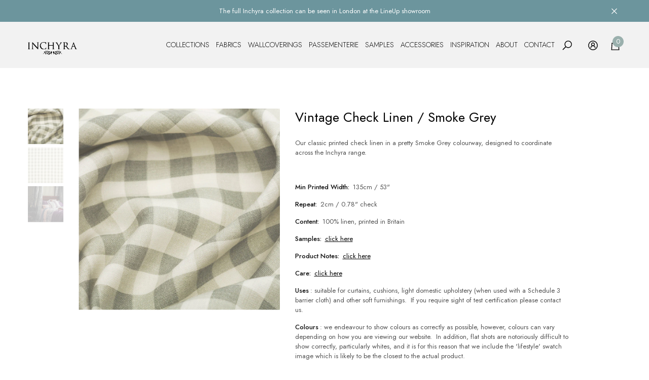

--- FILE ---
content_type: text/html; charset=utf-8
request_url: https://inchyra.com/products/vintage-check-linen-smoke-grey
body_size: 41474
content:
<!doctype html><html class="no-js" lang="en" >
    <head>
        <meta charset="utf-8">
        <meta http-equiv="X-UA-Compatible" content="IE=edge">
        <meta name="viewport" content="width=device-width,initial-scale=1">
        <meta name="theme-color" content="">
        <link rel="canonical" href="https://inchyra.com/products/vintage-check-linen-smoke-grey">
        <link canonical-shop-url="https://inchyra.com/"><link rel="icon" type="image/png" href="//inchyra.com/cdn/shop/files/favicon_2_32x32.jpg?v=1763718738"><link rel="preconnect" href="https://cdn.shopify.com" crossorigin><link rel="preconnect" href="https://fonts.shopifycdn.com" crossorigin><title>Vintage Check Linen / Smoke Grey
 &ndash; Inchyra </title>

        
            <meta name="description" content="Our classic printed check linen in a pretty Smoke Grey colourway, designed to coordinate across the Inchyra range.     Min Printed Width: 135cm / 53&quot; Repeat: 2cm / 0.78&quot; check Content: 100% linen, printed in Britain Samples: click here Product Notes: click here Care: click here Uses: suitable for curtains, cushions, li">
        

        
<meta property="og:site_name" content="Inchyra ">
<meta property="og:url" content="https://inchyra.com/products/vintage-check-linen-smoke-grey">
<meta property="og:title" content="Vintage Check Linen / Smoke Grey">
<meta property="og:type" content="product">
<meta property="og:description" content="Our classic printed check linen in a pretty Smoke Grey colourway, designed to coordinate across the Inchyra range.     Min Printed Width: 135cm / 53&quot; Repeat: 2cm / 0.78&quot; check Content: 100% linen, printed in Britain Samples: click here Product Notes: click here Care: click here Uses: suitable for curtains, cushions, li"><meta property="og:image" content="http://inchyra.com/cdn/shop/files/Inchyra-Vintage-Check-Linen-Smoke-Grey-Lifestyle-Swatch-OPT.jpg?v=1699799546">
    <meta property="og:image:secure_url" content="https://inchyra.com/cdn/shop/files/Inchyra-Vintage-Check-Linen-Smoke-Grey-Lifestyle-Swatch-OPT.jpg?v=1699799546">
    <meta property="og:image:width" content="900">
    <meta property="og:image:height" content="900"><meta property="og:price:amount" content="0.00">
    <meta property="og:price:currency" content="GBP"><meta name="twitter:site" content="@shopify"><meta name="twitter:card" content="summary_large_image">
<meta name="twitter:title" content="Vintage Check Linen / Smoke Grey">
<meta name="twitter:description" content="Our classic printed check linen in a pretty Smoke Grey colourway, designed to coordinate across the Inchyra range.     Min Printed Width: 135cm / 53&quot; Repeat: 2cm / 0.78&quot; check Content: 100% linen, printed in Britain Samples: click here Product Notes: click here Care: click here Uses: suitable for curtains, cushions, li">

        <script>window.performance && window.performance.mark && window.performance.mark('shopify.content_for_header.start');</script><meta id="shopify-digital-wallet" name="shopify-digital-wallet" content="/15067660/digital_wallets/dialog">
<meta name="shopify-checkout-api-token" content="7e98cc5dc726611375d8dc0ff98142e5">
<link rel="alternate" type="application/json+oembed" href="https://inchyra.com/products/vintage-check-linen-smoke-grey.oembed">
<script async="async" src="/checkouts/internal/preloads.js?locale=en-GB"></script>
<link rel="preconnect" href="https://shop.app" crossorigin="anonymous">
<script async="async" src="https://shop.app/checkouts/internal/preloads.js?locale=en-GB&shop_id=15067660" crossorigin="anonymous"></script>
<script id="apple-pay-shop-capabilities" type="application/json">{"shopId":15067660,"countryCode":"GB","currencyCode":"GBP","merchantCapabilities":["supports3DS"],"merchantId":"gid:\/\/shopify\/Shop\/15067660","merchantName":"Inchyra ","requiredBillingContactFields":["postalAddress","email","phone"],"requiredShippingContactFields":["postalAddress","email","phone"],"shippingType":"shipping","supportedNetworks":["visa","maestro","masterCard","amex","discover","elo"],"total":{"type":"pending","label":"Inchyra ","amount":"1.00"},"shopifyPaymentsEnabled":true,"supportsSubscriptions":true}</script>
<script id="shopify-features" type="application/json">{"accessToken":"7e98cc5dc726611375d8dc0ff98142e5","betas":["rich-media-storefront-analytics"],"domain":"inchyra.com","predictiveSearch":true,"shopId":15067660,"locale":"en"}</script>
<script>var Shopify = Shopify || {};
Shopify.shop = "inchyra-designs.myshopify.com";
Shopify.locale = "en";
Shopify.currency = {"active":"GBP","rate":"1.0"};
Shopify.country = "GB";
Shopify.theme = {"name":"Digitex Technologies New Website ","id":125553934434,"schema_name":"Halo","schema_version":"1.5.0","theme_store_id":null,"role":"main"};
Shopify.theme.handle = "null";
Shopify.theme.style = {"id":null,"handle":null};
Shopify.cdnHost = "inchyra.com/cdn";
Shopify.routes = Shopify.routes || {};
Shopify.routes.root = "/";</script>
<script type="module">!function(o){(o.Shopify=o.Shopify||{}).modules=!0}(window);</script>
<script>!function(o){function n(){var o=[];function n(){o.push(Array.prototype.slice.apply(arguments))}return n.q=o,n}var t=o.Shopify=o.Shopify||{};t.loadFeatures=n(),t.autoloadFeatures=n()}(window);</script>
<script>
  window.ShopifyPay = window.ShopifyPay || {};
  window.ShopifyPay.apiHost = "shop.app\/pay";
  window.ShopifyPay.redirectState = null;
</script>
<script id="shop-js-analytics" type="application/json">{"pageType":"product"}</script>
<script defer="defer" async type="module" src="//inchyra.com/cdn/shopifycloud/shop-js/modules/v2/client.init-shop-cart-sync_BT-GjEfc.en.esm.js"></script>
<script defer="defer" async type="module" src="//inchyra.com/cdn/shopifycloud/shop-js/modules/v2/chunk.common_D58fp_Oc.esm.js"></script>
<script defer="defer" async type="module" src="//inchyra.com/cdn/shopifycloud/shop-js/modules/v2/chunk.modal_xMitdFEc.esm.js"></script>
<script type="module">
  await import("//inchyra.com/cdn/shopifycloud/shop-js/modules/v2/client.init-shop-cart-sync_BT-GjEfc.en.esm.js");
await import("//inchyra.com/cdn/shopifycloud/shop-js/modules/v2/chunk.common_D58fp_Oc.esm.js");
await import("//inchyra.com/cdn/shopifycloud/shop-js/modules/v2/chunk.modal_xMitdFEc.esm.js");

  window.Shopify.SignInWithShop?.initShopCartSync?.({"fedCMEnabled":true,"windoidEnabled":true});

</script>
<script>
  window.Shopify = window.Shopify || {};
  if (!window.Shopify.featureAssets) window.Shopify.featureAssets = {};
  window.Shopify.featureAssets['shop-js'] = {"shop-cart-sync":["modules/v2/client.shop-cart-sync_DZOKe7Ll.en.esm.js","modules/v2/chunk.common_D58fp_Oc.esm.js","modules/v2/chunk.modal_xMitdFEc.esm.js"],"init-fed-cm":["modules/v2/client.init-fed-cm_B6oLuCjv.en.esm.js","modules/v2/chunk.common_D58fp_Oc.esm.js","modules/v2/chunk.modal_xMitdFEc.esm.js"],"shop-cash-offers":["modules/v2/client.shop-cash-offers_D2sdYoxE.en.esm.js","modules/v2/chunk.common_D58fp_Oc.esm.js","modules/v2/chunk.modal_xMitdFEc.esm.js"],"shop-login-button":["modules/v2/client.shop-login-button_QeVjl5Y3.en.esm.js","modules/v2/chunk.common_D58fp_Oc.esm.js","modules/v2/chunk.modal_xMitdFEc.esm.js"],"pay-button":["modules/v2/client.pay-button_DXTOsIq6.en.esm.js","modules/v2/chunk.common_D58fp_Oc.esm.js","modules/v2/chunk.modal_xMitdFEc.esm.js"],"shop-button":["modules/v2/client.shop-button_DQZHx9pm.en.esm.js","modules/v2/chunk.common_D58fp_Oc.esm.js","modules/v2/chunk.modal_xMitdFEc.esm.js"],"avatar":["modules/v2/client.avatar_BTnouDA3.en.esm.js"],"init-windoid":["modules/v2/client.init-windoid_CR1B-cfM.en.esm.js","modules/v2/chunk.common_D58fp_Oc.esm.js","modules/v2/chunk.modal_xMitdFEc.esm.js"],"init-shop-for-new-customer-accounts":["modules/v2/client.init-shop-for-new-customer-accounts_C_vY_xzh.en.esm.js","modules/v2/client.shop-login-button_QeVjl5Y3.en.esm.js","modules/v2/chunk.common_D58fp_Oc.esm.js","modules/v2/chunk.modal_xMitdFEc.esm.js"],"init-shop-email-lookup-coordinator":["modules/v2/client.init-shop-email-lookup-coordinator_BI7n9ZSv.en.esm.js","modules/v2/chunk.common_D58fp_Oc.esm.js","modules/v2/chunk.modal_xMitdFEc.esm.js"],"init-shop-cart-sync":["modules/v2/client.init-shop-cart-sync_BT-GjEfc.en.esm.js","modules/v2/chunk.common_D58fp_Oc.esm.js","modules/v2/chunk.modal_xMitdFEc.esm.js"],"shop-toast-manager":["modules/v2/client.shop-toast-manager_DiYdP3xc.en.esm.js","modules/v2/chunk.common_D58fp_Oc.esm.js","modules/v2/chunk.modal_xMitdFEc.esm.js"],"init-customer-accounts":["modules/v2/client.init-customer-accounts_D9ZNqS-Q.en.esm.js","modules/v2/client.shop-login-button_QeVjl5Y3.en.esm.js","modules/v2/chunk.common_D58fp_Oc.esm.js","modules/v2/chunk.modal_xMitdFEc.esm.js"],"init-customer-accounts-sign-up":["modules/v2/client.init-customer-accounts-sign-up_iGw4briv.en.esm.js","modules/v2/client.shop-login-button_QeVjl5Y3.en.esm.js","modules/v2/chunk.common_D58fp_Oc.esm.js","modules/v2/chunk.modal_xMitdFEc.esm.js"],"shop-follow-button":["modules/v2/client.shop-follow-button_CqMgW2wH.en.esm.js","modules/v2/chunk.common_D58fp_Oc.esm.js","modules/v2/chunk.modal_xMitdFEc.esm.js"],"checkout-modal":["modules/v2/client.checkout-modal_xHeaAweL.en.esm.js","modules/v2/chunk.common_D58fp_Oc.esm.js","modules/v2/chunk.modal_xMitdFEc.esm.js"],"shop-login":["modules/v2/client.shop-login_D91U-Q7h.en.esm.js","modules/v2/chunk.common_D58fp_Oc.esm.js","modules/v2/chunk.modal_xMitdFEc.esm.js"],"lead-capture":["modules/v2/client.lead-capture_BJmE1dJe.en.esm.js","modules/v2/chunk.common_D58fp_Oc.esm.js","modules/v2/chunk.modal_xMitdFEc.esm.js"],"payment-terms":["modules/v2/client.payment-terms_Ci9AEqFq.en.esm.js","modules/v2/chunk.common_D58fp_Oc.esm.js","modules/v2/chunk.modal_xMitdFEc.esm.js"]};
</script>
<script>(function() {
  var isLoaded = false;
  function asyncLoad() {
    if (isLoaded) return;
    isLoaded = true;
    var urls = ["https:\/\/storelocator.w3apps.co\/js\/include.js?shop=inchyra-designs.myshopify.com","\/\/cdn.shopify.com\/proxy\/2bff63268ae01fef444ec4aa69a7f9aabdcd7cd306aab5628914666db1c91f3e\/api.goaffpro.com\/loader.js?shop=inchyra-designs.myshopify.com\u0026sp-cache-control=cHVibGljLCBtYXgtYWdlPTkwMA","https:\/\/cdn.robinpro.gallery\/js\/client.js?v=5ad0431\u0026shop=inchyra-designs.myshopify.com","\/\/cdn.shopify.com\/proxy\/67d288a3f792faa65890f8cae4e83f7eae50268ae5f8b7cbba68b24e858a99d6\/bucket.useifsapp.com\/theme-files-min\/js\/ifs-script-tag-min.js?v=2\u0026shop=inchyra-designs.myshopify.com\u0026sp-cache-control=cHVibGljLCBtYXgtYWdlPTkwMA"];
    for (var i = 0; i < urls.length; i++) {
      var s = document.createElement('script');
      s.type = 'text/javascript';
      s.async = true;
      s.src = urls[i];
      var x = document.getElementsByTagName('script')[0];
      x.parentNode.insertBefore(s, x);
    }
  };
  if(window.attachEvent) {
    window.attachEvent('onload', asyncLoad);
  } else {
    window.addEventListener('load', asyncLoad, false);
  }
})();</script>
<script id="__st">var __st={"a":15067660,"offset":0,"reqid":"19c618aa-ba87-4968-8746-49e00b5805c8-1769081080","pageurl":"inchyra.com\/products\/vintage-check-linen-smoke-grey","u":"5fc311b6d3c7","p":"product","rtyp":"product","rid":400604069928};</script>
<script>window.ShopifyPaypalV4VisibilityTracking = true;</script>
<script id="captcha-bootstrap">!function(){'use strict';const t='contact',e='account',n='new_comment',o=[[t,t],['blogs',n],['comments',n],[t,'customer']],c=[[e,'customer_login'],[e,'guest_login'],[e,'recover_customer_password'],[e,'create_customer']],r=t=>t.map((([t,e])=>`form[action*='/${t}']:not([data-nocaptcha='true']) input[name='form_type'][value='${e}']`)).join(','),a=t=>()=>t?[...document.querySelectorAll(t)].map((t=>t.form)):[];function s(){const t=[...o],e=r(t);return a(e)}const i='password',u='form_key',d=['recaptcha-v3-token','g-recaptcha-response','h-captcha-response',i],f=()=>{try{return window.sessionStorage}catch{return}},m='__shopify_v',_=t=>t.elements[u];function p(t,e,n=!1){try{const o=window.sessionStorage,c=JSON.parse(o.getItem(e)),{data:r}=function(t){const{data:e,action:n}=t;return t[m]||n?{data:e,action:n}:{data:t,action:n}}(c);for(const[e,n]of Object.entries(r))t.elements[e]&&(t.elements[e].value=n);n&&o.removeItem(e)}catch(o){console.error('form repopulation failed',{error:o})}}const l='form_type',E='cptcha';function T(t){t.dataset[E]=!0}const w=window,h=w.document,L='Shopify',v='ce_forms',y='captcha';let A=!1;((t,e)=>{const n=(g='f06e6c50-85a8-45c8-87d0-21a2b65856fe',I='https://cdn.shopify.com/shopifycloud/storefront-forms-hcaptcha/ce_storefront_forms_captcha_hcaptcha.v1.5.2.iife.js',D={infoText:'Protected by hCaptcha',privacyText:'Privacy',termsText:'Terms'},(t,e,n)=>{const o=w[L][v],c=o.bindForm;if(c)return c(t,g,e,D).then(n);var r;o.q.push([[t,g,e,D],n]),r=I,A||(h.body.append(Object.assign(h.createElement('script'),{id:'captcha-provider',async:!0,src:r})),A=!0)});var g,I,D;w[L]=w[L]||{},w[L][v]=w[L][v]||{},w[L][v].q=[],w[L][y]=w[L][y]||{},w[L][y].protect=function(t,e){n(t,void 0,e),T(t)},Object.freeze(w[L][y]),function(t,e,n,w,h,L){const[v,y,A,g]=function(t,e,n){const i=e?o:[],u=t?c:[],d=[...i,...u],f=r(d),m=r(i),_=r(d.filter((([t,e])=>n.includes(e))));return[a(f),a(m),a(_),s()]}(w,h,L),I=t=>{const e=t.target;return e instanceof HTMLFormElement?e:e&&e.form},D=t=>v().includes(t);t.addEventListener('submit',(t=>{const e=I(t);if(!e)return;const n=D(e)&&!e.dataset.hcaptchaBound&&!e.dataset.recaptchaBound,o=_(e),c=g().includes(e)&&(!o||!o.value);(n||c)&&t.preventDefault(),c&&!n&&(function(t){try{if(!f())return;!function(t){const e=f();if(!e)return;const n=_(t);if(!n)return;const o=n.value;o&&e.removeItem(o)}(t);const e=Array.from(Array(32),(()=>Math.random().toString(36)[2])).join('');!function(t,e){_(t)||t.append(Object.assign(document.createElement('input'),{type:'hidden',name:u})),t.elements[u].value=e}(t,e),function(t,e){const n=f();if(!n)return;const o=[...t.querySelectorAll(`input[type='${i}']`)].map((({name:t})=>t)),c=[...d,...o],r={};for(const[a,s]of new FormData(t).entries())c.includes(a)||(r[a]=s);n.setItem(e,JSON.stringify({[m]:1,action:t.action,data:r}))}(t,e)}catch(e){console.error('failed to persist form',e)}}(e),e.submit())}));const S=(t,e)=>{t&&!t.dataset[E]&&(n(t,e.some((e=>e===t))),T(t))};for(const o of['focusin','change'])t.addEventListener(o,(t=>{const e=I(t);D(e)&&S(e,y())}));const B=e.get('form_key'),M=e.get(l),P=B&&M;t.addEventListener('DOMContentLoaded',(()=>{const t=y();if(P)for(const e of t)e.elements[l].value===M&&p(e,B);[...new Set([...A(),...v().filter((t=>'true'===t.dataset.shopifyCaptcha))])].forEach((e=>S(e,t)))}))}(h,new URLSearchParams(w.location.search),n,t,e,['guest_login'])})(!0,!0)}();</script>
<script integrity="sha256-4kQ18oKyAcykRKYeNunJcIwy7WH5gtpwJnB7kiuLZ1E=" data-source-attribution="shopify.loadfeatures" defer="defer" src="//inchyra.com/cdn/shopifycloud/storefront/assets/storefront/load_feature-a0a9edcb.js" crossorigin="anonymous"></script>
<script crossorigin="anonymous" defer="defer" src="//inchyra.com/cdn/shopifycloud/storefront/assets/shopify_pay/storefront-65b4c6d7.js?v=20250812"></script>
<script data-source-attribution="shopify.dynamic_checkout.dynamic.init">var Shopify=Shopify||{};Shopify.PaymentButton=Shopify.PaymentButton||{isStorefrontPortableWallets:!0,init:function(){window.Shopify.PaymentButton.init=function(){};var t=document.createElement("script");t.src="https://inchyra.com/cdn/shopifycloud/portable-wallets/latest/portable-wallets.en.js",t.type="module",document.head.appendChild(t)}};
</script>
<script data-source-attribution="shopify.dynamic_checkout.buyer_consent">
  function portableWalletsHideBuyerConsent(e){var t=document.getElementById("shopify-buyer-consent"),n=document.getElementById("shopify-subscription-policy-button");t&&n&&(t.classList.add("hidden"),t.setAttribute("aria-hidden","true"),n.removeEventListener("click",e))}function portableWalletsShowBuyerConsent(e){var t=document.getElementById("shopify-buyer-consent"),n=document.getElementById("shopify-subscription-policy-button");t&&n&&(t.classList.remove("hidden"),t.removeAttribute("aria-hidden"),n.addEventListener("click",e))}window.Shopify?.PaymentButton&&(window.Shopify.PaymentButton.hideBuyerConsent=portableWalletsHideBuyerConsent,window.Shopify.PaymentButton.showBuyerConsent=portableWalletsShowBuyerConsent);
</script>
<script data-source-attribution="shopify.dynamic_checkout.cart.bootstrap">document.addEventListener("DOMContentLoaded",(function(){function t(){return document.querySelector("shopify-accelerated-checkout-cart, shopify-accelerated-checkout")}if(t())Shopify.PaymentButton.init();else{new MutationObserver((function(e,n){t()&&(Shopify.PaymentButton.init(),n.disconnect())})).observe(document.body,{childList:!0,subtree:!0})}}));
</script>
<script id='scb4127' type='text/javascript' async='' src='https://inchyra.com/cdn/shopifycloud/privacy-banner/storefront-banner.js'></script><link id="shopify-accelerated-checkout-styles" rel="stylesheet" media="screen" href="https://inchyra.com/cdn/shopifycloud/portable-wallets/latest/accelerated-checkout-backwards-compat.css" crossorigin="anonymous">
<style id="shopify-accelerated-checkout-cart">
        #shopify-buyer-consent {
  margin-top: 1em;
  display: inline-block;
  width: 100%;
}

#shopify-buyer-consent.hidden {
  display: none;
}

#shopify-subscription-policy-button {
  background: none;
  border: none;
  padding: 0;
  text-decoration: underline;
  font-size: inherit;
  cursor: pointer;
}

#shopify-subscription-policy-button::before {
  box-shadow: none;
}

      </style>
<script id="sections-script" data-sections="header-navigation-full-elements,header-mobile" defer="defer" src="//inchyra.com/cdn/shop/t/15/compiled_assets/scripts.js?v=3391"></script>
<script>window.performance && window.performance.mark && window.performance.mark('shopify.content_for_header.end');</script>

        <style type="text/css" media="screen">
            @import url('https://fonts.googleapis.com/css?family=Jost:300,300i,400,400i,500,500i,600,600i,700,700i,800,800i,900,900i&display=swap');

    





@import url('https://fonts.googleapis.com/css?family=Poppins:300,300i,400,400i,500,500i,600,600i,700,700i,800,800i,900,900i&display=swap');


:root {
    
        --font-1-family: Jost, sans-serif;
        --font-1-style: normal;
        --font-1-weight: normal;
    
    
        --font-2-family: Jost, sans-serif;
        --font-2-style: normal;
        --font-2-weight: normal;
    
    
        --font-3-family: Poppins, sans-serif;
        --font-3-style: normal;
        --font-3-weight: normal;
    

    
        --font-body-family: var(--font-1-family);
        --font-body-style: var(--font-1-style);
        --font-body-weight: var(--font-1-weight);
    

    
        --font-heading-family: var(--font-1-family);
        --font-heading-style: var(--font-1-style);
        --font-heading-weight: var(--font-1-weight);
    

    
        --font-page-title-family: var(--font-1-family);
        --font-page-title-style: var(--font-1-style);
        --font-page-title-weight: var(--font-1-weight);
    --color-text: #000000;
    --color-text2: #505050;
    --color-global: #BC1B3B;
    --color-global-bg: #FFFFFF;
    --color-global-darken: #e6e6e6;
    --color-white: #FFFFFF;
    --color-grey: #808080;
    --color-black: #202020;
    --color-base-text-rgb: 0, 0, 0;
    --color-base-text2-rgb: 80, 80, 80;
    --color-background: #FFFFFF;
    --color-background-rgb: 255, 255, 255;
    --color-background-hsl: 0, 0%, 100%;
    --color-background-overylay: rgba(255, 255, 255, 0.9);
    --color-link: #000000;
    --color-link-hover: #746464;
    --color-error: #D93333;
    --color-error-bg: #FCEEEE;
    --color-success: #5A5A5A;
    --color-success-bg: #DFF0D8;
    --color-info: #202020;
    --color-info-bg: #FFF2DD;
    --color-background-10 : #e6e6e6;
    --color-background-20 : #cccccc;
    --color-background-30 : #b3b3b3;
    --color-background-50 : #808080;
    --color-background-global : #de8d9d;

    --font-size: 16px;
    --font-weight: 400;
    --font-weight-light: 300;
    --font-weight-normal: 400;
    --font-weight-medium: 500;
    --font-weight-semibold: 600;
    --font-weight-bold: 700;
    --font-weight-bolder: 800;
    --font-weight-black: 900;
    --line-height: 1.5;
    --letter-spacing: 0.0em;

    --header-font-size: 28px;
    
        --header-tablet-font-size: 28px;
        --header-sm-tablet-font-size: 28px;
    
    --header-mobile-font-size: 24px;
    --header-font-weight: 400;
    --header-text-transform: none;
    --header-color: #000000;

    --page-title-font-size: 28px;
    --page-title-mobile-font-size: 24px;
    --page-title-font-weight: 400;
    --page-title-text-transform: uppercase;
    --page-title-color: #000000;

    
        --btn-font-name: var(--font-1-family);
    
    --btn-font-size: 16px;
    --btn-font-weight: 400;
    --btn-text-transform: uppercase;
    --btn-border-width: 1px;
    --btn-border-style: solid;
    --btn-border-radius: 0px;
    --btn-padding-top: 17px;
    --btn-padding-bottom: 17px;
    --btn-box-shadow: none;
    --btn-min-height: 60px;
    --btn-1-color: #FFFFFF;
    --btn-1-bg: #000000;
    --btn-1-border: #000000;
    --btn-1-color-hover: #FFFFFF;
    --btn-1-bg-hover: ;
    --btn-1-border-hover: rgba(0,0,0,0);
    --btn-2-color: #000000;
    --btn-2-bg: #FFFFFF;
    --btn-2-border: #FFFFFF;
    --btn-2-color-hover: #000000;
    --btn-2-bg-hover: #EFEFEF;
    --btn-2-border-hover: #efefef;
    --btn-3-color: #FFFFFF;
    --btn-3-bg: #9AB0AD;
    --btn-3-border: #9ab0ad;
    --btn-3-color-hover: #ffffff;
    --btn-3-bg-hover: #9AB0AD;
    --btn-3-border-hover: #9ab0ad;
    --btn-4-color: #FFFFFF;
    --btn-4-bg: ;
    --btn-4-border: #efefef;
    --btn-4-color-hover: #FFFFFF;
    --btn-4-bg-hover: #000000;
    --btn-4-border-hover: #000000;
    --btn-5-color: #FFFFFF;
    --btn-5-bg: rgb(154,176,173);
    --btn-5-border: #9ab0ad;
    --btn-5-color-hover: #FFFFFF;
    --btn-5-bg-hover: rgb(154,176,173);
    --btn-5-border-hover: #9ab0ad;
    --btn-6-color: #000000;
    --btn-6-bg: linear-gradient(90deg, rgba(115, 255, 172, 1), rgba(212, 255, 63, 1) 51%, rgba(115, 255, 172, 1) 100%);
    --btn-6-color-hover: #FFFFFF;
    --btn-7-color: #ffffff;
    --btn-7-bg: #000000;
    --btn-7-border: linear-gradient(90deg, rgba(115, 255, 172, 1), rgba(212, 255, 63, 1) 100%);
    --btn-7-color-hover: #000000;

    --anchor-transition: all ease .3s;
    --bg-white: #ffffff;
    --bg-black: #000000;
    --bg-grey: #808080;
    --icon: var(--color-text);
    --duration-short: 100ms;
    --duration-default: 250ms;
    --duration-long: 500ms;
    --duration-longer: 600ms;

    --form-input-bg: #ffffff;
    --form-input-border: #c7c7c7;
    --form-input-color: #000000;;
    --form-input-placeholder: #808080;
    --form-label: #000000;
    --form-label-checkbox-before-border: #808080;
    --form-label-checkbox-before-bg: transparent;
    --form-label-checkbox-before-border-checked: #808080;
    --form-label-checkbox-before-bg-checked: #808080;

    --new-badge-color: #010101;
    --new-badge-bg: #FFFFFF;
    --sale-badge-color: #D12442;
    --sale-badge-bg: #FFFFFF;
    --sold-out-badge-color: #808080;
    --sold-out-badge-bg: #FFFFFF;
    --custom-badge-color: #010101;
    --custom-badge-bg: #FFFFFF;
    --bundle-badge-color: #010101;
    --bundle-badge-bg: #FFFFFF;
    --badge-text-transform : uppercase;
    --product-card-bg : ;--product-title-font: var(--font-1-family);--product-title-font-size : 16px;
    --product-title-font-weight : 400;
    --product-title-line-text : 2;
    --product-title-text-transform : capitalize;
    --product-title-color : #505050;
    --product-title-color-hover : #505050;
    --product-vendor-font-size : 16px;
    --product-vendor-font-weight : 700;
    --product-vendor-text-transform : capitalize;
    --product-vendor-color : #010101;
    --product-price-font-size : 16px;
    --product-price-font-weight : 400;
    --product-price-compare-font-size : 16px;
    --product-price-compare-font-weight : 400;
    --product-price-color : #808080;
    --product-sale-price-color : #808080;
    --product-compare-price-color : #808080;
    --product-review-full-color : #000000;
    --product-review-empty-color : #A4A4A4;
    --product-swatch-border : transparent;
    --product-swatch-border-active : rgba(0,0,0,0);
    --product-wishlist-color : #000000;
    --product-wishlist-bg : #FFFFFF;
    --product-wishlist-color-added : #D12442;
    --product-wishlist-bg-added : #FFFFFF;
    --product-compare-color : #000000;
    --product-compare-bg : #FFFFFF;
    --product-compare-color-added : #D12442;
    --product-compare-bg-added : #FFFFFF;
    --product-quick-view-color : #000000;
    --product-quick-view-bg : #FFFFFF;
    --product-quick-view-color-hover : #FFFFFF;
    --product-quick-view-bg-hover : #000000;--product-action-font: var(--font-1-family);--product-action-font-size : 16px;
    --product-action-font-weight : 700;
    --product-action-color : #FFFFFF;
    --product-action-text-transform : uppercase;
    --product-action-bg : #000000;
    --product-action-border : #000000;
    --product-action-color-hover : #FFFFFF;
    --product-action-bg-hover : #D12442;
    --product-action-border-hover : #D12442;
    --product-action-min-height: 60.0px;
    --product-attr-font-size: 11px;
    --product-attr-font-weight: 400;
    --product-attr-color: #787878;
    --product-attr-text-transform: uppercase;--cart-item-bg : #FFFFFF;
        --cart-item-border : #9ab0ad;
        --cart-item-border-width : 0px;
        --cart-item-border-style : none;
        --cart-item-object-fit : cover;

    --swatch-border : transparent;
    --swatch-border-active : #808080;
    --variant-bg : #FFFFFF;
    --variant-color : #000000;
    --variant-border : #c7c7c7;
    --variant-bg-active : #000000;
    --variant-color-active : #FFFFFF;
    --variant-border-active : #000000;

    --lookbook-point-bg: #000000;
    --lookbook-point-bg-2: rgba(0, 0, 0, 0.5);
    --lookbook-point-border: #D8D8D8;
    --lookbook-point-border-2: rgba(216, 216, 216, 0.5);
    --lookbook-point-color: #FFFFFF;
    --blockquote-bg: #FFFFFF;
    --blockquote-color: #000000;

    --image-border: 0px;

    
}
            *,
*::before,
*::after {
    box-sizing: inherit;
}

html {
    box-sizing: border-box;
    font-size: 62.5%;
    height: 100%;
}

body {
    display: grid;
    grid-template-rows: auto auto 1fr auto;
    grid-template-columns: 100%;
    min-height: 100%;
    font-family: var(--font-body-family);
    font-style: var(--font-body-style);
    font-weight: var(--font-body-weight);
    line-height: var(--line-height);
    letter-spacing: var(--letter-spacing);
}

img{
    height: auto;
}


        </style>
        <link href="//inchyra.com/cdn/shop/t/15/assets/custom.css?v=77296325741676185591753525685" rel="stylesheet" type="text/css" media="all" />
        <link href="//inchyra.com/cdn/shop/t/15/assets/base.css?v=176581851079748777741703249384" rel="stylesheet" type="text/css" media="all" />
<link rel="preload" as="font" href="//inchyra.com/cdn/fonts/jost/jost_n4.d47a1b6347ce4a4c9f437608011273009d91f2b7.woff2" type="font/woff2" crossorigin><link rel="preload" as="font" href="//inchyra.com/cdn/fonts/jost/jost_n4.d47a1b6347ce4a4c9f437608011273009d91f2b7.woff2" type="font/woff2" crossorigin><link rel="preload" as="font" href="//inchyra.com/cdn/fonts/poppins/poppins_n4.0ba78fa5af9b0e1a374041b3ceaadf0a43b41362.woff2" type="font/woff2" crossorigin><script>
            document.documentElement.className = document.documentElement.className.replace('no-js', 'js');
            if (Shopify.designMode) {
                document.documentElement.classList.add('shopify-design-mode');
            }
        </script>

        <style>
          @font-face {

  font-family: 'OptimusPrinceps';
  src: url('https://cdn.shopify.com/s/files/1/1506/7660/files/OptimusPrincepsSemiBold.woff2?v=1702898332') format('woff');  

  }

  <link rel="preconnect" href="https://fonts.googleapis.com">
<link rel="preconnect" href="https://fonts.gstatic.com" crossorigin>
<link href="https://fonts.googleapis.com/css2?family=Poppins:wght@100&display=swap" rel="stylesheet">
  @import url('https://fonts.googleapis.com/css2?family=Poppins:wght@100&display=swap');
           .header{
top: 15px !important;
             position: relative;
}
  .header-bottom{
    margin-top: 4px !important;
  }
        </style>

      
  <style>
   .header__heading-logo{
    visibility: hidden;
}


  </style>


      

      
        <style>

@media (min-width: 1920px)  {
           .header {
    padding-top: 12px;
}
             .header-bottom--wrapper {
    margin-top: 0px;
}
          .header-nav__icons {
    margin-top: -10px;
}
}
@media (min-width: 1025px) and (max-width: 1919px) {

             .header-bottom--wrapper {
    margin-top: 5px;
}
            .header {
    padding-top: 40px;
}
          .header-nav__icons {
    margin-top: -13px;
}
  
}

            .header-mobile {
    margin-top: 20px;
    margin-bottom: 15px;
}
          .logo-for-other-mob-cms-pages{
            width: 100%;
          }
          .hide-on-other-cms-pages{
            display: none;
            
          }
          .header-mobile{
            margin-top: 20px;
          }
          .logo-for-other-cms-pages{
            width: 10%;
          }
          .header, .shopify-section__header-nav-full-elements{
            background: #F2F2F2;
          }
      
          .header__heading-logo {
    visibility: visible !important;
}
        @media(min-width: 1025px)
          {
              #CollectionProductGrid{
          padding-right: 40px;
    padding-left: 40px;
        }
          }
          @media(max-width: 1024px)
          {
                 .toolbar, .productListing{
          padding-right: 15px !important;
    padding-left: 15px !important;
        }
            .shopify-section__header-mobile{
            background: #F2F2F2;
            }
            
            .toolbar-wrapper:not(.toolbar-mobile) {
    flex: 1;
    justify-content: end !important;
}
            .toolbar{
            background: #F2F2F2;
              
            }
          }
          </style>
        
      
      
         <style>
            .header-wrapper {
                position: relative !important;
                background: var(--gradient-background) !important;
            }
        </style>


    <!-- BEGIN app block: shopify://apps/vo-product-options/blocks/embed-block/430cbd7b-bd20-4c16-ba41-db6f4c645164 --><script>var bcpo_product={"id":400604069928,"title":"Vintage Check Linen \/ Smoke Grey","handle":"vintage-check-linen-smoke-grey","description":"\u003cp\u003eOur classic printed check linen in a pretty Smoke Grey colourway, designed to coordinate across the Inchyra range.  \u003c\/p\u003e\n\u003cp\u003e \u003c\/p\u003e\n\u003cp data-mce-fragment=\"1\"\u003e\u003cspan data-mce-fragment=\"1\"\u003e\u003cstrong data-mce-fragment=\"1\"\u003eMin Printed Width:\u003c\/strong\u003e 135cm \/ 53\" \u003cbr data-mce-fragment=\"1\"\u003e\u003c\/span\u003e\u003c\/p\u003e\n\u003cp data-mce-fragment=\"1\"\u003e\u003cspan data-mce-fragment=\"1\"\u003e\u003cstrong data-mce-fragment=\"1\"\u003eRepeat:\u003c\/strong\u003e 2cm \/ 0.78\" check\u003c\/span\u003e\u003c\/p\u003e\n\u003cp\u003e\u003cspan\u003e\u003cstrong\u003eContent:\u003c\/strong\u003e 100% linen, printed in Britain\u003c\/span\u003e\u003c\/p\u003e\n\u003cp\u003e\u003cstrong\u003eSamples: \u003c\/strong\u003e\u003ca href=\"https:\/\/inchyra.com\/products\/vintage-check-linen-smoke-grey-sample-swatch\"\u003eclick here\u003c\/a\u003e\u003c\/p\u003e\n\u003cp\u003e\u003cstrong\u003eProduct Notes: \u003c\/strong\u003e\u003ca href=\"https:\/\/inchyra-designs.myshopify.com\/pages\/product-notes-aged-linens\" target=\"_blank\"\u003eclick here\u003c\/a\u003e\u003c\/p\u003e\n\u003cp\u003e\u003cstrong\u003eCare: \u003c\/strong\u003e\u003ca href=\"https:\/\/inchyra-designs.myshopify.com\/pages\/care-of-your-linen\" target=\"_blank\"\u003eclick here\u003c\/a\u003e\u003c\/p\u003e\n\u003cdiv class=\"description\"\u003e\n\u003cp\u003e\u003cstrong\u003eUses\u003c\/strong\u003e: suitable for curtains, cushions, light domestic upholstery (when used with a Schedule 3 barrier cloth) and other soft furnishings.  If you require sight of test certification please contact us.  \u003c\/p\u003e\n\u003c\/div\u003e\n\u003cdiv data-product-id=\"6652624325\" data-product=\"{\u0026quot;id\u0026quot;:6652624325,\u0026quot;title\u0026quot;:\u0026quot;Squirlette Aged Linen\\\/Mouse\u0026quot;,\u0026quot;handle\u0026quot;:\u0026quot;squirlette-mouse\u0026quot;,\u0026quot;description\u0026quot;:\u0026quot;\\u003cp\\u003e\\u003cspan data-offset-key=\\\u0026quot;c3caq-0-1\\\u0026quot; mce-data-marked=\\\u0026quot;1\\\u0026quot;\\u003eIf you are interested in ordering this archived linen please contact us a\\u003c\\\/span\\u003e\\u003cspan\\u003et\\u003c\\\/span\\u003e\\u003cspan\\u003e \\u003c\\\/span\\u003e\\u003ca href=\\\u0026quot;mailto:info@inchyra.com\\\u0026quot;\\u003einfo@inchyra.com\\u003c\\\/a\\u003e\\u003cspan\\u003e \\u003c\\\/span\\u003e\\u003c\\\/p\\u003e\\n\\u003cp\\u003eSquirlette is one of our smallest designs and is a very pretty complimentary fabric for a number of our larger prints. It is the smaller sister of our Squirl print which originated from late 1800's American floral print. The Mouse colourway works very effectively in both contemporary and traditional interiors. This linen has been treated with our highly specialist ageing process to give it a soft aged feel which reproduces the look and feel of antique fabric but keeps the strength of new.\\u003c\\\/p\\u003e\\n\\u003cp\\u003e \\u003c\\\/p\\u003e\\n\\u003cp\\u003e\\u003cspan\\u003e\\u003cstrong\\u003eWidth\\u003c\\\/strong\\u003e: 135cm min\\u003c\\\/span\\u003e\\u003c\\\/p\\u003e\\n\\u003cp\\u003e\\u003cspan\\u003e\\u003cstrong\\u003eRepeat\\u003c\\\/strong\\u003e: 16cm\\u003c\\\/span\\u003e\\u003c\\\/p\\u003e\\n\\u003cp\\u003e\\u003cspan\\u003e\\u003cstrong\\u003eContent\\u003c\\\/strong\\u003e: 100% linen, printed in Britain\\u003c\\\/span\\u003e\\u003c\\\/p\\u003e\\n\\u003cp\\u003e \\u003c\\\/p\\u003e\\n\\u003cp\\u003e\\u003cstrong\\u003eUses\\u003c\\\/strong\\u003e: suitable for curtains, cushions, light domestic upholstery (when used with a Schedule 3 barrier cloth) and other soft furnishings.  If you require sight of test certification please contact us.  \\u003c\\\/p\\u003e\u0026quot;,\u0026quot;published_at\u0026quot;:\u0026quot;2016-11-04T11:21:00+00:00\u0026quot;,\u0026quot;created_at\u0026quot;:\u0026quot;2016-11-04T11:23:03+00:00\u0026quot;,\u0026quot;vendor\u0026quot;:\u0026quot;Inchyra Designs\u0026quot;,\u0026quot;type\u0026quot;:\u0026quot;\u0026quot;,\u0026quot;tags\u0026quot;:[],\u0026quot;price\u0026quot;:0,\u0026quot;price_min\u0026quot;:0,\u0026quot;price_max\u0026quot;:0,\u0026quot;available\u0026quot;:true,\u0026quot;price_varies\u0026quot;:false,\u0026quot;compare_at_price\u0026quot;:0,\u0026quot;compare_at_price_min\u0026quot;:0,\u0026quot;compare_at_price_max\u0026quot;:0,\u0026quot;compare_at_price_varies\u0026quot;:false,\u0026quot;variants\u0026quot;:[{\u0026quot;id\u0026quot;:22300582405,\u0026quot;title\u0026quot;:\u0026quot;Default Title\u0026quot;,\u0026quot;option1\u0026quot;:\u0026quot;Default Title\u0026quot;,\u0026quot;option2\u0026quot;:null,\u0026quot;option3\u0026quot;:null,\u0026quot;sku\u0026quot;:\u0026quot;SQT-MS\u0026quot;,\u0026quot;requires_shipping\u0026quot;:true,\u0026quot;taxable\u0026quot;:true,\u0026quot;featured_image\u0026quot;:null,\u0026quot;available\u0026quot;:true,\u0026quot;name\u0026quot;:\u0026quot;Squirlette Aged Linen\\\/Mouse\u0026quot;,\u0026quot;public_title\u0026quot;:null,\u0026quot;options\u0026quot;:[\u0026quot;Default Title\u0026quot;],\u0026quot;price\u0026quot;:0,\u0026quot;weight\u0026quot;:0,\u0026quot;compare_at_price\u0026quot;:0,\u0026quot;inventory_quantity\u0026quot;:1,\u0026quot;inventory_management\u0026quot;:null,\u0026quot;inventory_policy\u0026quot;:\u0026quot;deny\u0026quot;,\u0026quot;barcode\u0026quot;:\u0026quot;\u0026quot;,\u0026quot;requires_selling_plan\u0026quot;:false,\u0026quot;selling_plan_allocations\u0026quot;:[]}],\u0026quot;images\u0026quot;:[\u0026quot;\\\/\\\/cdn.shopify.com\\\/s\\\/files\\\/1\\\/1506\\\/7660\\\/products\\\/Inchyra-Squirlette-Mouse-Lifestyle-Swatch-OPT.jpg?v=1535558590\u0026quot;,\u0026quot;\\\/\\\/cdn.shopify.com\\\/s\\\/files\\\/1\\\/1506\\\/7660\\\/products\\\/Inchyra-Squirlette-Mouse-100cm-OPT.jpg?v=1535558590\u0026quot;],\u0026quot;featured_image\u0026quot;:\u0026quot;\\\/\\\/cdn.shopify.com\\\/s\\\/files\\\/1\\\/1506\\\/7660\\\/products\\\/Inchyra-Squirlette-Mouse-Lifestyle-Swatch-OPT.jpg?v=1535558590\u0026quot;,\u0026quot;options\u0026quot;:[\u0026quot;Title\u0026quot;],\u0026quot;media\u0026quot;:[{\u0026quot;alt\u0026quot;:null,\u0026quot;id\u0026quot;:3966748688482,\u0026quot;position\u0026quot;:1,\u0026quot;preview_image\u0026quot;:{\u0026quot;aspect_ratio\u0026quot;:1.0,\u0026quot;height\u0026quot;:800,\u0026quot;width\u0026quot;:800,\u0026quot;src\u0026quot;:\u0026quot;https:\\\/\\\/cdn.shopify.com\\\/s\\\/files\\\/1\\\/1506\\\/7660\\\/products\\\/Inchyra-Squirlette-Mouse-Lifestyle-Swatch-OPT.jpg?v=1535558590\u0026quot;},\u0026quot;aspect_ratio\u0026quot;:1.0,\u0026quot;height\u0026quot;:800,\u0026quot;media_type\u0026quot;:\u0026quot;image\u0026quot;,\u0026quot;src\u0026quot;:\u0026quot;https:\\\/\\\/cdn.shopify.com\\\/s\\\/files\\\/1\\\/1506\\\/7660\\\/products\\\/Inchyra-Squirlette-Mouse-Lifestyle-Swatch-OPT.jpg?v=1535558590\u0026quot;,\u0026quot;width\u0026quot;:800},{\u0026quot;alt\u0026quot;:null,\u0026quot;id\u0026quot;:3966748065890,\u0026quot;position\u0026quot;:2,\u0026quot;preview_image\u0026quot;:{\u0026quot;aspect_ratio\u0026quot;:1.0,\u0026quot;height\u0026quot;:800,\u0026quot;width\u0026quot;:800,\u0026quot;src\u0026quot;:\u0026quot;https:\\\/\\\/cdn.shopify.com\\\/s\\\/files\\\/1\\\/1506\\\/7660\\\/products\\\/Inchyra-Squirlette-Mouse-100cm-OPT.jpg?v=1535558590\u0026quot;},\u0026quot;aspect_ratio\u0026quot;:1.0,\u0026quot;height\u0026quot;:800,\u0026quot;media_type\u0026quot;:\u0026quot;image\u0026quot;,\u0026quot;src\u0026quot;:\u0026quot;https:\\\/\\\/cdn.shopify.com\\\/s\\\/files\\\/1\\\/1506\\\/7660\\\/products\\\/Inchyra-Squirlette-Mouse-100cm-OPT.jpg?v=1535558590\u0026quot;,\u0026quot;width\u0026quot;:800}],\u0026quot;requires_selling_plan\u0026quot;:false,\u0026quot;selling_plan_groups\u0026quot;:[],\u0026quot;content\u0026quot;:\u0026quot;\\u003cp\\u003e\\u003cspan data-offset-key=\\\u0026quot;c3caq-0-1\\\u0026quot; mce-data-marked=\\\u0026quot;1\\\u0026quot;\\u003eIf you are interested in ordering this archived linen please contact us a\\u003c\\\/span\\u003e\\u003cspan\\u003et\\u003c\\\/span\\u003e\\u003cspan\\u003e \\u003c\\\/span\\u003e\\u003ca href=\\\u0026quot;mailto:info@inchyra.com\\\u0026quot;\\u003einfo@inchyra.com\\u003c\\\/a\\u003e\\u003cspan\\u003e \\u003c\\\/span\\u003e\\u003c\\\/p\\u003e\\n\\u003cp\\u003eSquirlette is one of our smallest designs and is a very pretty complimentary fabric for a number of our larger prints. It is the smaller sister of our Squirl print which originated from late 1800's American floral print. The Mouse colourway works very effectively in both contemporary and traditional interiors. This linen has been treated with our highly specialist ageing process to give it a soft aged feel which reproduces the look and feel of antique fabric but keeps the strength of new.\\u003c\\\/p\\u003e\\n\\u003cp\\u003e \\u003c\\\/p\\u003e\\n\\u003cp\\u003e\\u003cspan\\u003e\\u003cstrong\\u003eWidth\\u003c\\\/strong\\u003e: 135cm min\\u003c\\\/span\\u003e\\u003c\\\/p\\u003e\\n\\u003cp\\u003e\\u003cspan\\u003e\\u003cstrong\\u003eRepeat\\u003c\\\/strong\\u003e: 16cm\\u003c\\\/span\\u003e\\u003c\\\/p\\u003e\\n\\u003cp\\u003e\\u003cspan\\u003e\\u003cstrong\\u003eContent\\u003c\\\/strong\\u003e: 100% linen, printed in Britain\\u003c\\\/span\\u003e\\u003c\\\/p\\u003e\\n\\u003cp\\u003e \\u003c\\\/p\\u003e\\n\\u003cp\\u003e\\u003cstrong\\u003eUses\\u003c\\\/strong\\u003e: suitable for curtains, cushions, light domestic upholstery (when used with a Schedule 3 barrier cloth) and other soft furnishings.  If you require sight of test certification please contact us.  \\u003c\\\/p\\u003e\u0026quot;}\" data-enable-state=\"true\" data-select-id=\"product-select-6652624325productproduct-template-noprice\" data-shop-currency=\"GBP\" data-money-format=\"£{{amount}} GBP\" id=\"product-form-6652624325product-template-noprice\" class=\"clearfix product_form init is-visible\"\u003e\n\u003cform enctype=\"multipart\/form-data\" class=\"shopify-product-form\" id=\"product_form_6652624325\" action=\"https:\/\/inchyra.com\/cart\/add\" method=\"post\" accept-charset=\"UTF-8\"\u003e\u003c\/form\u003e\n\u003cp data-mce-fragment=\"1\"\u003e\u003cstrong data-mce-fragment=\"1\"\u003eColours\u003c\/strong\u003e: we endeavour to show colours as correctly as possible, however, colours can vary depending on how you are viewing our website.  In addition, flat shots are notoriously difficult to show correctly, particularly whites, and it is for this reason that we include the 'lifestyle' swatch image which is likely to be the closest to the actual product. \u003c\/p\u003e\n\u003c\/div\u003e\n\u003cdiv class=\"description\"\u003e\n\u003cp\u003e\u003cspan data-offset-key=\"c3caq-0-1\"\u003e\u003cstrong\u003eOrdering\u003c\/strong\u003e: w\u003c\/span\u003e\u003cspan\u003ee operate a print-to-order service - please note that orders are returnable only if faulty.  We aim for delivery within approximately 5-6 weeks within the UK. Please add approximately 1 week for orders outside the UK. To order this fabric or for details of local or international stockists please phone  +44 1738 860066 or email us at\u003c\/span\u003e\u003cspan\u003e \u003c\/span\u003e\u003ca href=\"mailto:info@inchyra.com\" data-mce-href=\"mailto:info@inchyra.com\"\u003einfo@inchyra.com\u003c\/a\u003e\u003cspan\u003e \u003c\/span\u003e\u003c\/p\u003e\n\u003c\/div\u003e\n\u003cdiv class=\"clearfix product_form init is-visible\" id=\"product-form-6638202565product-template-noprice\" data-money-format=\"£{{amount}} GBP\" data-shop-currency=\"GBP\" data-select-id=\"product-select-6638202565productproduct-template-noprice\" data-enable-state=\"true\" data-product=\"{\u0026quot;id\u0026quot;:6638202565,\u0026quot;title\u0026quot;:\u0026quot;All Saints Linen\\\/ Aged\u0026quot;,\u0026quot;handle\u0026quot;:\u0026quot;all-saints-aged-linen\u0026quot;,\u0026quot;description\u0026quot;:\u0026quot;\\u003cp\\u003eAll Saints is named after Caroline's local church, where this design was first discovered.  The original was a curtain that was gifted to the church over 100 years ago.  Inevitably, time had taken its toll and it took some two years of painstaking work to recreate it in a printable format.  It was subsequently discovered that the original fabric was a Warners design and we are proud to say that the Inchyra version now sits in the world-renowned Warners Textile Archive alongside the original document.  This Aged version has a softness of handle that is quite exceptional.   For more images \\u003ca href=\\\u0026quot;https:\\\/\\\/onedrive.live.com\\\/?cid=3e3e15c8ab4db6c1\\u0026amp;id=3E3E15C8AB4DB6C1%2122539\\u0026amp;authkey=!APmMsaNRbK8iSVI\\\u0026quot; target=\\\u0026quot;_blank\\\u0026quot;\\u003eclick here\\u003c\\\/a\\u003e\\u003c\\\/p\\u003e\\n\\u003cp\\u003e\\u003cspan\\u003e\\u003c\\\/span\\u003e \\u003c\\\/p\\u003e\\n\\u003cp\\u003e\\u003cspan\\u003e\\u003cstrong\\u003eWidth:\\u003c\\\/strong\\u003e min 135cm\\u003c\\\/span\\u003e\\u003c\\\/p\\u003e\\n\\u003cp\\u003e\\u003cspan\\u003e\\u003cstrong\\u003eRepeat:\\u003c\\\/strong\\u003e 59.5cm\\u003c\\\/span\\u003e\\u003c\\\/p\\u003e\\n\\u003cp\\u003e\\u003cspan\\u003e\\u003cstrong\\u003eContent\\u003c\\\/strong\\u003e: 100% linen\\u003c\\\/span\\u003e\\u003c\\\/p\\u003e\\n\\u003cp\\u003e\\u003cstrong\\u003eSamples\\u003c\\\/strong\\u003e: to order a swatch or larger returnable samples \\u003ca href=\\\u0026quot;https:\\\/\\\/inchyra-designs.myshopify.com\\\/collections\\\/samples\\\/products\\\/all-saints-aged-linen-1\\\u0026quot; target=\\\u0026quot;_blank\\\u0026quot;\\u003eclick here\\u003c\\\/a\\u003e\\u003cbr\\u003e\\u003c\\\/p\\u003e\\n\\u003cp\\u003e\\u003cspan\\u003e\\u003c\\\/span\\u003e\\u003cstrong\\u003eProduct Notes\\u003c\\\/strong\\u003e:\\u003cspan\\u003e \\u003c\\\/span\\u003e\\u003ca href=\\\u0026quot;https:\\\/\\\/inchyra-designs.myshopify.com\\\/pages\\\/product-notes-aged-linens\\\u0026quot; target=\\\u0026quot;_blank\\\u0026quot;\\u003eclick here\\u003c\\\/a\\u003e\\u003c\\\/p\\u003e\\n\\u003cp\\u003e\\u003cstrong\\u003eCare:\\u003c\\\/strong\\u003e\\u003cspan\\u003e \\u003c\\\/span\\u003e\\u003ca href=\\\u0026quot;https:\\\/\\\/inchyra-designs.myshopify.com\\\/pages\\\/care-of-your-linen\\\u0026quot; target=\\\u0026quot;_blank\\\u0026quot;\\u003eclick here\\u003c\\\/a\\u003e\\u003c\\\/p\\u003e\\n\\u003cp\\u003e\\u003cspan\\u003e\\u003c\\\/span\\u003e\\u003cstrong\\u003eUses\\u003c\\\/strong\\u003e: suitable for curtains, cushions, light domestic upholstery (when used with a Schedule 3 barrier cloth) and other soft furnishings.  If you require sight of test certification please contact us.  \\u003c\\\/p\\u003e\\n\\u003cp\\u003e \\u003c\\\/p\\u003e\\n\\u003cp\\u003e\\u003cspan data-offset-key=\\\u0026quot;c3caq-0-1\\\u0026quot;\\u003e\\u003cstrong\\u003eOrdering\\u003c\\\/strong\\u003e: w\\u003c\\\/span\\u003e\\u003cspan\\u003ee operate a print-to-order service - please note that orders are returnable only if faulty.  We aim for delivery within approximately 5-6 weeks within the UK. Please add approximately 1 week for orders outside the UK. To order this fabric or for details of local or international stockists please phone  +44 1738 860066 or email us at\\u003c\\\/span\\u003e\\u003cspan\\u003e \\u003c\\\/span\\u003e\\u003ca href=\\\u0026quot;mailto:info@inchyra.com\\\u0026quot;\\u003einfo@inchyra.com\\u003c\\\/a\\u003e\\u003cspan\\u003e \\u003c\\\/span\\u003e\\u003c\\\/p\\u003e\u0026quot;,\u0026quot;published_at\u0026quot;:\u0026quot;2016-11-03T10:35:00+00:00\u0026quot;,\u0026quot;created_at\u0026quot;:\u0026quot;2016-11-03T10:43:20+00:00\u0026quot;,\u0026quot;vendor\u0026quot;:\u0026quot;Inchyra Designs\u0026quot;,\u0026quot;type\u0026quot;:\u0026quot;Linen Fabric\u0026quot;,\u0026quot;tags\u0026quot;:[\u0026quot;Browns\u0026quot;,\u0026quot;Naturals\u0026quot;,\u0026quot;Reds\u0026quot;],\u0026quot;price\u0026quot;:0,\u0026quot;price_min\u0026quot;:0,\u0026quot;price_max\u0026quot;:0,\u0026quot;available\u0026quot;:true,\u0026quot;price_varies\u0026quot;:false,\u0026quot;compare_at_price\u0026quot;:0,\u0026quot;compare_at_price_min\u0026quot;:0,\u0026quot;compare_at_price_max\u0026quot;:0,\u0026quot;compare_at_price_varies\u0026quot;:false,\u0026quot;variants\u0026quot;:[{\u0026quot;id\u0026quot;:42551198608,\u0026quot;title\u0026quot;:\u0026quot;Default Title\u0026quot;,\u0026quot;option1\u0026quot;:\u0026quot;Default Title\u0026quot;,\u0026quot;option2\u0026quot;:null,\u0026quot;option3\u0026quot;:null,\u0026quot;sku\u0026quot;:\u0026quot;ALLST-A\u0026quot;,\u0026quot;requires_shipping\u0026quot;:true,\u0026quot;taxable\u0026quot;:true,\u0026quot;featured_image\u0026quot;:null,\u0026quot;available\u0026quot;:true,\u0026quot;name\u0026quot;:\u0026quot;All Saints Linen\\\/ Aged\u0026quot;,\u0026quot;public_title\u0026quot;:null,\u0026quot;options\u0026quot;:[\u0026quot;Default Title\u0026quot;],\u0026quot;price\u0026quot;:0,\u0026quot;weight\u0026quot;:360,\u0026quot;compare_at_price\u0026quot;:0,\u0026quot;inventory_quantity\u0026quot;:-2,\u0026quot;inventory_management\u0026quot;:null,\u0026quot;inventory_policy\u0026quot;:\u0026quot;deny\u0026quot;,\u0026quot;barcode\u0026quot;:\u0026quot;\u0026quot;,\u0026quot;requires_selling_plan\u0026quot;:false,\u0026quot;selling_plan_allocations\u0026quot;:[]}],\u0026quot;images\u0026quot;:[\u0026quot;\\\/\\\/cdn.shopify.com\\\/s\\\/files\\\/1\\\/1506\\\/7660\\\/products\\\/Inchyra-All-Saints-Linen-Aged-Lifestyle-Swatch-OPT.jpg?v=1535822657\u0026quot;,\u0026quot;\\\/\\\/cdn.shopify.com\\\/s\\\/files\\\/1\\\/1506\\\/7660\\\/products\\\/Inchyra-All-Saints-Linen-Aged-100cm-OPT.jpg?v=1535822657\u0026quot;,\u0026quot;\\\/\\\/cdn.shopify.com\\\/s\\\/files\\\/1\\\/1506\\\/7660\\\/products\\\/16-09-All-Saints-Aged-LS-Shoot-LR-1000.jpg?v=1535822657\u0026quot;,\u0026quot;\\\/\\\/cdn.shopify.com\\\/s\\\/files\\\/1\\\/1506\\\/7660\\\/products\\\/All-Saints-Moodboard-1-X-X-X-X-LR.jpg?v=1535822657\u0026quot;,\u0026quot;\\\/\\\/cdn.shopify.com\\\/s\\\/files\\\/1\\\/1506\\\/7660\\\/products\\\/16-11_All_Saints_for_press_release.jpg?v=1535823013\u0026quot;],\u0026quot;featured_image\u0026quot;:\u0026quot;\\\/\\\/cdn.shopify.com\\\/s\\\/files\\\/1\\\/1506\\\/7660\\\/products\\\/Inchyra-All-Saints-Linen-Aged-Lifestyle-Swatch-OPT.jpg?v=1535822657\u0026quot;,\u0026quot;options\u0026quot;:[\u0026quot;Title\u0026quot;],\u0026quot;media\u0026quot;:[{\u0026quot;alt\u0026quot;:null,\u0026quot;id\u0026quot;:3966598545506,\u0026quot;position\u0026quot;:1,\u0026quot;preview_image\u0026quot;:{\u0026quot;aspect_ratio\u0026quot;:1.0,\u0026quot;height\u0026quot;:800,\u0026quot;width\u0026quot;:800,\u0026quot;src\u0026quot;:\u0026quot;https:\\\/\\\/cdn.shopify.com\\\/s\\\/files\\\/1\\\/1506\\\/7660\\\/products\\\/Inchyra-All-Saints-Linen-Aged-Lifestyle-Swatch-OPT.jpg?v=1535822657\u0026quot;},\u0026quot;aspect_ratio\u0026quot;:1.0,\u0026quot;height\u0026quot;:800,\u0026quot;media_type\u0026quot;:\u0026quot;image\u0026quot;,\u0026quot;src\u0026quot;:\u0026quot;https:\\\/\\\/cdn.shopify.com\\\/s\\\/files\\\/1\\\/1506\\\/7660\\\/products\\\/Inchyra-All-Saints-Linen-Aged-Lifestyle-Swatch-OPT.jpg?v=1535822657\u0026quot;,\u0026quot;width\u0026quot;:800},{\u0026quot;alt\u0026quot;:null,\u0026quot;id\u0026quot;:3966598316130,\u0026quot;position\u0026quot;:2,\u0026quot;preview_image\u0026quot;:{\u0026quot;aspect_ratio\u0026quot;:1.0,\u0026quot;height\u0026quot;:800,\u0026quot;width\u0026quot;:800,\u0026quot;src\u0026quot;:\u0026quot;https:\\\/\\\/cdn.shopify.com\\\/s\\\/files\\\/1\\\/1506\\\/7660\\\/products\\\/Inchyra-All-Saints-Linen-Aged-100cm-OPT.jpg?v=1535822657\u0026quot;},\u0026quot;aspect_ratio\u0026quot;:1.0,\u0026quot;height\u0026quot;:800,\u0026quot;media_type\u0026quot;:\u0026quot;image\u0026quot;,\u0026quot;src\u0026quot;:\u0026quot;https:\\\/\\\/cdn.shopify.com\\\/s\\\/files\\\/1\\\/1506\\\/7660\\\/products\\\/Inchyra-All-Saints-Linen-Aged-100cm-OPT.jpg?v=1535822657\u0026quot;,\u0026quot;width\u0026quot;:800},{\u0026quot;alt\u0026quot;:null,\u0026quot;id\u0026quot;:3001530974306,\u0026quot;position\u0026quot;:3,\u0026quot;preview_image\u0026quot;:{\u0026quot;aspect_ratio\u0026quot;:1.0,\u0026quot;height\u0026quot;:1000,\u0026quot;width\u0026quot;:1000,\u0026quot;src\u0026quot;:\u0026quot;https:\\\/\\\/cdn.shopify.com\\\/s\\\/files\\\/1\\\/1506\\\/7660\\\/products\\\/16-09-All-Saints-Aged-LS-Shoot-LR-1000.jpg?v=1535822657\u0026quot;},\u0026quot;aspect_ratio\u0026quot;:1.0,\u0026quot;height\u0026quot;:1000,\u0026quot;media_type\u0026quot;:\u0026quot;image\u0026quot;,\u0026quot;src\u0026quot;:\u0026quot;https:\\\/\\\/cdn.shopify.com\\\/s\\\/files\\\/1\\\/1506\\\/7660\\\/products\\\/16-09-All-Saints-Aged-LS-Shoot-LR-1000.jpg?v=1535822657\u0026quot;,\u0026quot;width\u0026quot;:1000},{\u0026quot;alt\u0026quot;:null,\u0026quot;id\u0026quot;:3363761520738,\u0026quot;position\u0026quot;:4,\u0026quot;preview_image\u0026quot;:{\u0026quot;aspect_ratio\u0026quot;:0.707,\u0026quot;height\u0026quot;:1273,\u0026quot;width\u0026quot;:900,\u0026quot;src\u0026quot;:\u0026quot;https:\\\/\\\/cdn.shopify.com\\\/s\\\/files\\\/1\\\/1506\\\/7660\\\/products\\\/All-Saints-Moodboard-1-X-X-X-X-LR.jpg?v=1535822657\u0026quot;},\u0026quot;aspect_ratio\u0026quot;:0.707,\u0026quot;height\u0026quot;:1273,\u0026quot;media_type\u0026quot;:\u0026quot;image\u0026quot;,\u0026quot;src\u0026quot;:\u0026quot;https:\\\/\\\/cdn.shopify.com\\\/s\\\/files\\\/1\\\/1506\\\/7660\\\/products\\\/All-Saints-Moodboard-1-X-X-X-X-LR.jpg?v=1535822657\u0026quot;,\u0026quot;width\u0026quot;:900},{\u0026quot;alt\u0026quot;:null,\u0026quot;id\u0026quot;:3977072148578,\u0026quot;position\u0026quot;:5,\u0026quot;preview_image\u0026quot;:{\u0026quot;aspect_ratio\u0026quot;:0.705,\u0026quot;height\u0026quot;:1491,\u0026quot;width\u0026quot;:1051,\u0026quot;src\u0026quot;:\u0026quot;https:\\\/\\\/cdn.shopify.com\\\/s\\\/files\\\/1\\\/1506\\\/7660\\\/products\\\/16-11_All_Saints_for_press_release.jpg?v=1535823013\u0026quot;},\u0026quot;aspect_ratio\u0026quot;:0.705,\u0026quot;height\u0026quot;:1491,\u0026quot;media_type\u0026quot;:\u0026quot;image\u0026quot;,\u0026quot;src\u0026quot;:\u0026quot;https:\\\/\\\/cdn.shopify.com\\\/s\\\/files\\\/1\\\/1506\\\/7660\\\/products\\\/16-11_All_Saints_for_press_release.jpg?v=1535823013\u0026quot;,\u0026quot;width\u0026quot;:1051}],\u0026quot;requires_selling_plan\u0026quot;:false,\u0026quot;selling_plan_groups\u0026quot;:[],\u0026quot;content\u0026quot;:\u0026quot;\\u003cp\\u003eAll Saints is named after Caroline's local church, where this design was first discovered.  The original was a curtain that was gifted to the church over 100 years ago.  Inevitably, time had taken its toll and it took some two years of painstaking work to recreate it in a printable format.  It was subsequently discovered that the original fabric was a Warners design and we are proud to say that the Inchyra version now sits in the world-renowned Warners Textile Archive alongside the original document.  This Aged version has a softness of handle that is quite exceptional.   For more images \\u003ca href=\\\u0026quot;https:\\\/\\\/onedrive.live.com\\\/?cid=3e3e15c8ab4db6c1\\u0026amp;id=3E3E15C8AB4DB6C1%2122539\\u0026amp;authkey=!APmMsaNRbK8iSVI\\\u0026quot; target=\\\u0026quot;_blank\\\u0026quot;\\u003eclick here\\u003c\\\/a\\u003e\\u003c\\\/p\\u003e\\n\\u003cp\\u003e\\u003cspan\\u003e\\u003c\\\/span\\u003e \\u003c\\\/p\\u003e\\n\\u003cp\\u003e\\u003cspan\\u003e\\u003cstrong\\u003eWidth:\\u003c\\\/strong\\u003e min 135cm\\u003c\\\/span\\u003e\\u003c\\\/p\\u003e\\n\\u003cp\\u003e\\u003cspan\\u003e\\u003cstrong\\u003eRepeat:\\u003c\\\/strong\\u003e 59.5cm\\u003c\\\/span\\u003e\\u003c\\\/p\\u003e\\n\\u003cp\\u003e\\u003cspan\\u003e\\u003cstrong\\u003eContent\\u003c\\\/strong\\u003e: 100% linen\\u003c\\\/span\\u003e\\u003c\\\/p\\u003e\\n\\u003cp\\u003e\\u003cstrong\\u003eSamples\\u003c\\\/strong\\u003e: to order a swatch or larger returnable samples \\u003ca href=\\\u0026quot;https:\\\/\\\/inchyra-designs.myshopify.com\\\/collections\\\/samples\\\/products\\\/all-saints-aged-linen-1\\\u0026quot; target=\\\u0026quot;_blank\\\u0026quot;\\u003eclick here\\u003c\\\/a\\u003e\\u003cbr\\u003e\\u003c\\\/p\\u003e\\n\\u003cp\\u003e\\u003cspan\\u003e\\u003c\\\/span\\u003e\\u003cstrong\\u003eProduct Notes\\u003c\\\/strong\\u003e:\\u003cspan\\u003e \\u003c\\\/span\\u003e\\u003ca href=\\\u0026quot;https:\\\/\\\/inchyra-designs.myshopify.com\\\/pages\\\/product-notes-aged-linens\\\u0026quot; target=\\\u0026quot;_blank\\\u0026quot;\\u003eclick here\\u003c\\\/a\\u003e\\u003c\\\/p\\u003e\\n\\u003cp\\u003e\\u003cstrong\\u003eCare:\\u003c\\\/strong\\u003e\\u003cspan\\u003e \\u003c\\\/span\\u003e\\u003ca href=\\\u0026quot;https:\\\/\\\/inchyra-designs.myshopify.com\\\/pages\\\/care-of-your-linen\\\u0026quot; target=\\\u0026quot;_blank\\\u0026quot;\\u003eclick here\\u003c\\\/a\\u003e\\u003c\\\/p\\u003e\\n\\u003cp\\u003e\\u003cspan\\u003e\\u003c\\\/span\\u003e\\u003cstrong\\u003eUses\\u003c\\\/strong\\u003e: suitable for curtains, cushions, light domestic upholstery (when used with a Schedule 3 barrier cloth) and other soft furnishings.  If you require sight of test certification please contact us.  \\u003c\\\/p\\u003e\\n\\u003cp\\u003e \\u003c\\\/p\\u003e\\n\\u003cp\\u003e\\u003cspan data-offset-key=\\\u0026quot;c3caq-0-1\\\u0026quot;\\u003e\\u003cstrong\\u003eOrdering\\u003c\\\/strong\\u003e: w\\u003c\\\/span\\u003e\\u003cspan\\u003ee operate a print-to-order service - please note that orders are returnable only if faulty.  We aim for delivery within approximately 5-6 weeks within the UK. Please add approximately 1 week for orders outside the UK. To order this fabric or for details of local or international stockists please phone  +44 1738 860066 or email us at\\u003c\\\/span\\u003e\\u003cspan\\u003e \\u003c\\\/span\\u003e\\u003ca href=\\\u0026quot;mailto:info@inchyra.com\\\u0026quot;\\u003einfo@inchyra.com\\u003c\\\/a\\u003e\\u003cspan\\u003e \\u003c\\\/span\\u003e\\u003c\\\/p\\u003e\u0026quot;}\" data-product-id=\"6638202565\"\u003e\u003cbr\u003e\u003c\/div\u003e\n\u003cp\u003e \u003c\/p\u003e","published_at":"2016-11-04T12:22:00+00:00","created_at":"2018-01-12T12:31:38+00:00","vendor":"Inchyra Designs","type":"","tags":["Coordinators","Greys","Small Prints"],"price":0,"price_min":0,"price_max":0,"available":true,"price_varies":false,"compare_at_price":0,"compare_at_price_min":0,"compare_at_price_max":0,"compare_at_price_varies":false,"variants":[{"id":3554280046632,"title":"Default Title","option1":"Default Title","option2":null,"option3":null,"sku":"VCHKL\/SG","requires_shipping":true,"taxable":true,"featured_image":null,"available":true,"name":"Vintage Check Linen \/ Smoke Grey","public_title":null,"options":["Default Title"],"price":0,"weight":360,"compare_at_price":0,"inventory_quantity":1,"inventory_management":null,"inventory_policy":"deny","barcode":"","requires_selling_plan":false,"selling_plan_allocations":[]}],"images":["\/\/inchyra.com\/cdn\/shop\/files\/Inchyra-Vintage-Check-Linen-Smoke-Grey-Lifestyle-Swatch-OPT.jpg?v=1699799546","\/\/inchyra.com\/cdn\/shop\/files\/Inchyra-Vintage-Check-Linen-Smoke-Grey-Sample-Swatch-OPT.jpg?v=1699799546","\/\/inchyra.com\/cdn\/shop\/products\/CH_I_Couronne_Smoke_Grey_Lr_e950583d-10fe-481a-bdb5-68e067b205b3.jpg?v=1699799546"],"featured_image":"\/\/inchyra.com\/cdn\/shop\/files\/Inchyra-Vintage-Check-Linen-Smoke-Grey-Lifestyle-Swatch-OPT.jpg?v=1699799546","options":["Title"],"media":[{"alt":null,"id":22127410675810,"position":1,"preview_image":{"aspect_ratio":1.0,"height":900,"width":900,"src":"\/\/inchyra.com\/cdn\/shop\/files\/Inchyra-Vintage-Check-Linen-Smoke-Grey-Lifestyle-Swatch-OPT.jpg?v=1699799546"},"aspect_ratio":1.0,"height":900,"media_type":"image","src":"\/\/inchyra.com\/cdn\/shop\/files\/Inchyra-Vintage-Check-Linen-Smoke-Grey-Lifestyle-Swatch-OPT.jpg?v=1699799546","width":900},{"alt":null,"id":22127410708578,"position":2,"preview_image":{"aspect_ratio":1.0,"height":900,"width":900,"src":"\/\/inchyra.com\/cdn\/shop\/files\/Inchyra-Vintage-Check-Linen-Smoke-Grey-Sample-Swatch-OPT.jpg?v=1699799546"},"aspect_ratio":1.0,"height":900,"media_type":"image","src":"\/\/inchyra.com\/cdn\/shop\/files\/Inchyra-Vintage-Check-Linen-Smoke-Grey-Sample-Swatch-OPT.jpg?v=1699799546","width":900},{"alt":null,"id":3364634067042,"position":3,"preview_image":{"aspect_ratio":0.707,"height":1169,"width":827,"src":"\/\/inchyra.com\/cdn\/shop\/products\/CH_I_Couronne_Smoke_Grey_Lr_e950583d-10fe-481a-bdb5-68e067b205b3.jpg?v=1699799546"},"aspect_ratio":0.707,"height":1169,"media_type":"image","src":"\/\/inchyra.com\/cdn\/shop\/products\/CH_I_Couronne_Smoke_Grey_Lr_e950583d-10fe-481a-bdb5-68e067b205b3.jpg?v=1699799546","width":827}],"requires_selling_plan":false,"selling_plan_groups":[],"content":"\u003cp\u003eOur classic printed check linen in a pretty Smoke Grey colourway, designed to coordinate across the Inchyra range.  \u003c\/p\u003e\n\u003cp\u003e \u003c\/p\u003e\n\u003cp data-mce-fragment=\"1\"\u003e\u003cspan data-mce-fragment=\"1\"\u003e\u003cstrong data-mce-fragment=\"1\"\u003eMin Printed Width:\u003c\/strong\u003e 135cm \/ 53\" \u003cbr data-mce-fragment=\"1\"\u003e\u003c\/span\u003e\u003c\/p\u003e\n\u003cp data-mce-fragment=\"1\"\u003e\u003cspan data-mce-fragment=\"1\"\u003e\u003cstrong data-mce-fragment=\"1\"\u003eRepeat:\u003c\/strong\u003e 2cm \/ 0.78\" check\u003c\/span\u003e\u003c\/p\u003e\n\u003cp\u003e\u003cspan\u003e\u003cstrong\u003eContent:\u003c\/strong\u003e 100% linen, printed in Britain\u003c\/span\u003e\u003c\/p\u003e\n\u003cp\u003e\u003cstrong\u003eSamples: \u003c\/strong\u003e\u003ca href=\"https:\/\/inchyra.com\/products\/vintage-check-linen-smoke-grey-sample-swatch\"\u003eclick here\u003c\/a\u003e\u003c\/p\u003e\n\u003cp\u003e\u003cstrong\u003eProduct Notes: \u003c\/strong\u003e\u003ca href=\"https:\/\/inchyra-designs.myshopify.com\/pages\/product-notes-aged-linens\" target=\"_blank\"\u003eclick here\u003c\/a\u003e\u003c\/p\u003e\n\u003cp\u003e\u003cstrong\u003eCare: \u003c\/strong\u003e\u003ca href=\"https:\/\/inchyra-designs.myshopify.com\/pages\/care-of-your-linen\" target=\"_blank\"\u003eclick here\u003c\/a\u003e\u003c\/p\u003e\n\u003cdiv class=\"description\"\u003e\n\u003cp\u003e\u003cstrong\u003eUses\u003c\/strong\u003e: suitable for curtains, cushions, light domestic upholstery (when used with a Schedule 3 barrier cloth) and other soft furnishings.  If you require sight of test certification please contact us.  \u003c\/p\u003e\n\u003c\/div\u003e\n\u003cdiv data-product-id=\"6652624325\" data-product=\"{\u0026quot;id\u0026quot;:6652624325,\u0026quot;title\u0026quot;:\u0026quot;Squirlette Aged Linen\\\/Mouse\u0026quot;,\u0026quot;handle\u0026quot;:\u0026quot;squirlette-mouse\u0026quot;,\u0026quot;description\u0026quot;:\u0026quot;\\u003cp\\u003e\\u003cspan data-offset-key=\\\u0026quot;c3caq-0-1\\\u0026quot; mce-data-marked=\\\u0026quot;1\\\u0026quot;\\u003eIf you are interested in ordering this archived linen please contact us a\\u003c\\\/span\\u003e\\u003cspan\\u003et\\u003c\\\/span\\u003e\\u003cspan\\u003e \\u003c\\\/span\\u003e\\u003ca href=\\\u0026quot;mailto:info@inchyra.com\\\u0026quot;\\u003einfo@inchyra.com\\u003c\\\/a\\u003e\\u003cspan\\u003e \\u003c\\\/span\\u003e\\u003c\\\/p\\u003e\\n\\u003cp\\u003eSquirlette is one of our smallest designs and is a very pretty complimentary fabric for a number of our larger prints. It is the smaller sister of our Squirl print which originated from late 1800's American floral print. The Mouse colourway works very effectively in both contemporary and traditional interiors. This linen has been treated with our highly specialist ageing process to give it a soft aged feel which reproduces the look and feel of antique fabric but keeps the strength of new.\\u003c\\\/p\\u003e\\n\\u003cp\\u003e \\u003c\\\/p\\u003e\\n\\u003cp\\u003e\\u003cspan\\u003e\\u003cstrong\\u003eWidth\\u003c\\\/strong\\u003e: 135cm min\\u003c\\\/span\\u003e\\u003c\\\/p\\u003e\\n\\u003cp\\u003e\\u003cspan\\u003e\\u003cstrong\\u003eRepeat\\u003c\\\/strong\\u003e: 16cm\\u003c\\\/span\\u003e\\u003c\\\/p\\u003e\\n\\u003cp\\u003e\\u003cspan\\u003e\\u003cstrong\\u003eContent\\u003c\\\/strong\\u003e: 100% linen, printed in Britain\\u003c\\\/span\\u003e\\u003c\\\/p\\u003e\\n\\u003cp\\u003e \\u003c\\\/p\\u003e\\n\\u003cp\\u003e\\u003cstrong\\u003eUses\\u003c\\\/strong\\u003e: suitable for curtains, cushions, light domestic upholstery (when used with a Schedule 3 barrier cloth) and other soft furnishings.  If you require sight of test certification please contact us.  \\u003c\\\/p\\u003e\u0026quot;,\u0026quot;published_at\u0026quot;:\u0026quot;2016-11-04T11:21:00+00:00\u0026quot;,\u0026quot;created_at\u0026quot;:\u0026quot;2016-11-04T11:23:03+00:00\u0026quot;,\u0026quot;vendor\u0026quot;:\u0026quot;Inchyra Designs\u0026quot;,\u0026quot;type\u0026quot;:\u0026quot;\u0026quot;,\u0026quot;tags\u0026quot;:[],\u0026quot;price\u0026quot;:0,\u0026quot;price_min\u0026quot;:0,\u0026quot;price_max\u0026quot;:0,\u0026quot;available\u0026quot;:true,\u0026quot;price_varies\u0026quot;:false,\u0026quot;compare_at_price\u0026quot;:0,\u0026quot;compare_at_price_min\u0026quot;:0,\u0026quot;compare_at_price_max\u0026quot;:0,\u0026quot;compare_at_price_varies\u0026quot;:false,\u0026quot;variants\u0026quot;:[{\u0026quot;id\u0026quot;:22300582405,\u0026quot;title\u0026quot;:\u0026quot;Default Title\u0026quot;,\u0026quot;option1\u0026quot;:\u0026quot;Default Title\u0026quot;,\u0026quot;option2\u0026quot;:null,\u0026quot;option3\u0026quot;:null,\u0026quot;sku\u0026quot;:\u0026quot;SQT-MS\u0026quot;,\u0026quot;requires_shipping\u0026quot;:true,\u0026quot;taxable\u0026quot;:true,\u0026quot;featured_image\u0026quot;:null,\u0026quot;available\u0026quot;:true,\u0026quot;name\u0026quot;:\u0026quot;Squirlette Aged Linen\\\/Mouse\u0026quot;,\u0026quot;public_title\u0026quot;:null,\u0026quot;options\u0026quot;:[\u0026quot;Default Title\u0026quot;],\u0026quot;price\u0026quot;:0,\u0026quot;weight\u0026quot;:0,\u0026quot;compare_at_price\u0026quot;:0,\u0026quot;inventory_quantity\u0026quot;:1,\u0026quot;inventory_management\u0026quot;:null,\u0026quot;inventory_policy\u0026quot;:\u0026quot;deny\u0026quot;,\u0026quot;barcode\u0026quot;:\u0026quot;\u0026quot;,\u0026quot;requires_selling_plan\u0026quot;:false,\u0026quot;selling_plan_allocations\u0026quot;:[]}],\u0026quot;images\u0026quot;:[\u0026quot;\\\/\\\/cdn.shopify.com\\\/s\\\/files\\\/1\\\/1506\\\/7660\\\/products\\\/Inchyra-Squirlette-Mouse-Lifestyle-Swatch-OPT.jpg?v=1535558590\u0026quot;,\u0026quot;\\\/\\\/cdn.shopify.com\\\/s\\\/files\\\/1\\\/1506\\\/7660\\\/products\\\/Inchyra-Squirlette-Mouse-100cm-OPT.jpg?v=1535558590\u0026quot;],\u0026quot;featured_image\u0026quot;:\u0026quot;\\\/\\\/cdn.shopify.com\\\/s\\\/files\\\/1\\\/1506\\\/7660\\\/products\\\/Inchyra-Squirlette-Mouse-Lifestyle-Swatch-OPT.jpg?v=1535558590\u0026quot;,\u0026quot;options\u0026quot;:[\u0026quot;Title\u0026quot;],\u0026quot;media\u0026quot;:[{\u0026quot;alt\u0026quot;:null,\u0026quot;id\u0026quot;:3966748688482,\u0026quot;position\u0026quot;:1,\u0026quot;preview_image\u0026quot;:{\u0026quot;aspect_ratio\u0026quot;:1.0,\u0026quot;height\u0026quot;:800,\u0026quot;width\u0026quot;:800,\u0026quot;src\u0026quot;:\u0026quot;https:\\\/\\\/cdn.shopify.com\\\/s\\\/files\\\/1\\\/1506\\\/7660\\\/products\\\/Inchyra-Squirlette-Mouse-Lifestyle-Swatch-OPT.jpg?v=1535558590\u0026quot;},\u0026quot;aspect_ratio\u0026quot;:1.0,\u0026quot;height\u0026quot;:800,\u0026quot;media_type\u0026quot;:\u0026quot;image\u0026quot;,\u0026quot;src\u0026quot;:\u0026quot;https:\\\/\\\/cdn.shopify.com\\\/s\\\/files\\\/1\\\/1506\\\/7660\\\/products\\\/Inchyra-Squirlette-Mouse-Lifestyle-Swatch-OPT.jpg?v=1535558590\u0026quot;,\u0026quot;width\u0026quot;:800},{\u0026quot;alt\u0026quot;:null,\u0026quot;id\u0026quot;:3966748065890,\u0026quot;position\u0026quot;:2,\u0026quot;preview_image\u0026quot;:{\u0026quot;aspect_ratio\u0026quot;:1.0,\u0026quot;height\u0026quot;:800,\u0026quot;width\u0026quot;:800,\u0026quot;src\u0026quot;:\u0026quot;https:\\\/\\\/cdn.shopify.com\\\/s\\\/files\\\/1\\\/1506\\\/7660\\\/products\\\/Inchyra-Squirlette-Mouse-100cm-OPT.jpg?v=1535558590\u0026quot;},\u0026quot;aspect_ratio\u0026quot;:1.0,\u0026quot;height\u0026quot;:800,\u0026quot;media_type\u0026quot;:\u0026quot;image\u0026quot;,\u0026quot;src\u0026quot;:\u0026quot;https:\\\/\\\/cdn.shopify.com\\\/s\\\/files\\\/1\\\/1506\\\/7660\\\/products\\\/Inchyra-Squirlette-Mouse-100cm-OPT.jpg?v=1535558590\u0026quot;,\u0026quot;width\u0026quot;:800}],\u0026quot;requires_selling_plan\u0026quot;:false,\u0026quot;selling_plan_groups\u0026quot;:[],\u0026quot;content\u0026quot;:\u0026quot;\\u003cp\\u003e\\u003cspan data-offset-key=\\\u0026quot;c3caq-0-1\\\u0026quot; mce-data-marked=\\\u0026quot;1\\\u0026quot;\\u003eIf you are interested in ordering this archived linen please contact us a\\u003c\\\/span\\u003e\\u003cspan\\u003et\\u003c\\\/span\\u003e\\u003cspan\\u003e \\u003c\\\/span\\u003e\\u003ca href=\\\u0026quot;mailto:info@inchyra.com\\\u0026quot;\\u003einfo@inchyra.com\\u003c\\\/a\\u003e\\u003cspan\\u003e \\u003c\\\/span\\u003e\\u003c\\\/p\\u003e\\n\\u003cp\\u003eSquirlette is one of our smallest designs and is a very pretty complimentary fabric for a number of our larger prints. It is the smaller sister of our Squirl print which originated from late 1800's American floral print. The Mouse colourway works very effectively in both contemporary and traditional interiors. This linen has been treated with our highly specialist ageing process to give it a soft aged feel which reproduces the look and feel of antique fabric but keeps the strength of new.\\u003c\\\/p\\u003e\\n\\u003cp\\u003e \\u003c\\\/p\\u003e\\n\\u003cp\\u003e\\u003cspan\\u003e\\u003cstrong\\u003eWidth\\u003c\\\/strong\\u003e: 135cm min\\u003c\\\/span\\u003e\\u003c\\\/p\\u003e\\n\\u003cp\\u003e\\u003cspan\\u003e\\u003cstrong\\u003eRepeat\\u003c\\\/strong\\u003e: 16cm\\u003c\\\/span\\u003e\\u003c\\\/p\\u003e\\n\\u003cp\\u003e\\u003cspan\\u003e\\u003cstrong\\u003eContent\\u003c\\\/strong\\u003e: 100% linen, printed in Britain\\u003c\\\/span\\u003e\\u003c\\\/p\\u003e\\n\\u003cp\\u003e \\u003c\\\/p\\u003e\\n\\u003cp\\u003e\\u003cstrong\\u003eUses\\u003c\\\/strong\\u003e: suitable for curtains, cushions, light domestic upholstery (when used with a Schedule 3 barrier cloth) and other soft furnishings.  If you require sight of test certification please contact us.  \\u003c\\\/p\\u003e\u0026quot;}\" data-enable-state=\"true\" data-select-id=\"product-select-6652624325productproduct-template-noprice\" data-shop-currency=\"GBP\" data-money-format=\"£{{amount}} GBP\" id=\"product-form-6652624325product-template-noprice\" class=\"clearfix product_form init is-visible\"\u003e\n\u003cform enctype=\"multipart\/form-data\" class=\"shopify-product-form\" id=\"product_form_6652624325\" action=\"https:\/\/inchyra.com\/cart\/add\" method=\"post\" accept-charset=\"UTF-8\"\u003e\u003c\/form\u003e\n\u003cp data-mce-fragment=\"1\"\u003e\u003cstrong data-mce-fragment=\"1\"\u003eColours\u003c\/strong\u003e: we endeavour to show colours as correctly as possible, however, colours can vary depending on how you are viewing our website.  In addition, flat shots are notoriously difficult to show correctly, particularly whites, and it is for this reason that we include the 'lifestyle' swatch image which is likely to be the closest to the actual product. \u003c\/p\u003e\n\u003c\/div\u003e\n\u003cdiv class=\"description\"\u003e\n\u003cp\u003e\u003cspan data-offset-key=\"c3caq-0-1\"\u003e\u003cstrong\u003eOrdering\u003c\/strong\u003e: w\u003c\/span\u003e\u003cspan\u003ee operate a print-to-order service - please note that orders are returnable only if faulty.  We aim for delivery within approximately 5-6 weeks within the UK. Please add approximately 1 week for orders outside the UK. To order this fabric or for details of local or international stockists please phone  +44 1738 860066 or email us at\u003c\/span\u003e\u003cspan\u003e \u003c\/span\u003e\u003ca href=\"mailto:info@inchyra.com\" data-mce-href=\"mailto:info@inchyra.com\"\u003einfo@inchyra.com\u003c\/a\u003e\u003cspan\u003e \u003c\/span\u003e\u003c\/p\u003e\n\u003c\/div\u003e\n\u003cdiv class=\"clearfix product_form init is-visible\" id=\"product-form-6638202565product-template-noprice\" data-money-format=\"£{{amount}} GBP\" data-shop-currency=\"GBP\" data-select-id=\"product-select-6638202565productproduct-template-noprice\" data-enable-state=\"true\" data-product=\"{\u0026quot;id\u0026quot;:6638202565,\u0026quot;title\u0026quot;:\u0026quot;All Saints Linen\\\/ Aged\u0026quot;,\u0026quot;handle\u0026quot;:\u0026quot;all-saints-aged-linen\u0026quot;,\u0026quot;description\u0026quot;:\u0026quot;\\u003cp\\u003eAll Saints is named after Caroline's local church, where this design was first discovered.  The original was a curtain that was gifted to the church over 100 years ago.  Inevitably, time had taken its toll and it took some two years of painstaking work to recreate it in a printable format.  It was subsequently discovered that the original fabric was a Warners design and we are proud to say that the Inchyra version now sits in the world-renowned Warners Textile Archive alongside the original document.  This Aged version has a softness of handle that is quite exceptional.   For more images \\u003ca href=\\\u0026quot;https:\\\/\\\/onedrive.live.com\\\/?cid=3e3e15c8ab4db6c1\\u0026amp;id=3E3E15C8AB4DB6C1%2122539\\u0026amp;authkey=!APmMsaNRbK8iSVI\\\u0026quot; target=\\\u0026quot;_blank\\\u0026quot;\\u003eclick here\\u003c\\\/a\\u003e\\u003c\\\/p\\u003e\\n\\u003cp\\u003e\\u003cspan\\u003e\\u003c\\\/span\\u003e \\u003c\\\/p\\u003e\\n\\u003cp\\u003e\\u003cspan\\u003e\\u003cstrong\\u003eWidth:\\u003c\\\/strong\\u003e min 135cm\\u003c\\\/span\\u003e\\u003c\\\/p\\u003e\\n\\u003cp\\u003e\\u003cspan\\u003e\\u003cstrong\\u003eRepeat:\\u003c\\\/strong\\u003e 59.5cm\\u003c\\\/span\\u003e\\u003c\\\/p\\u003e\\n\\u003cp\\u003e\\u003cspan\\u003e\\u003cstrong\\u003eContent\\u003c\\\/strong\\u003e: 100% linen\\u003c\\\/span\\u003e\\u003c\\\/p\\u003e\\n\\u003cp\\u003e\\u003cstrong\\u003eSamples\\u003c\\\/strong\\u003e: to order a swatch or larger returnable samples \\u003ca href=\\\u0026quot;https:\\\/\\\/inchyra-designs.myshopify.com\\\/collections\\\/samples\\\/products\\\/all-saints-aged-linen-1\\\u0026quot; target=\\\u0026quot;_blank\\\u0026quot;\\u003eclick here\\u003c\\\/a\\u003e\\u003cbr\\u003e\\u003c\\\/p\\u003e\\n\\u003cp\\u003e\\u003cspan\\u003e\\u003c\\\/span\\u003e\\u003cstrong\\u003eProduct Notes\\u003c\\\/strong\\u003e:\\u003cspan\\u003e \\u003c\\\/span\\u003e\\u003ca href=\\\u0026quot;https:\\\/\\\/inchyra-designs.myshopify.com\\\/pages\\\/product-notes-aged-linens\\\u0026quot; target=\\\u0026quot;_blank\\\u0026quot;\\u003eclick here\\u003c\\\/a\\u003e\\u003c\\\/p\\u003e\\n\\u003cp\\u003e\\u003cstrong\\u003eCare:\\u003c\\\/strong\\u003e\\u003cspan\\u003e \\u003c\\\/span\\u003e\\u003ca href=\\\u0026quot;https:\\\/\\\/inchyra-designs.myshopify.com\\\/pages\\\/care-of-your-linen\\\u0026quot; target=\\\u0026quot;_blank\\\u0026quot;\\u003eclick here\\u003c\\\/a\\u003e\\u003c\\\/p\\u003e\\n\\u003cp\\u003e\\u003cspan\\u003e\\u003c\\\/span\\u003e\\u003cstrong\\u003eUses\\u003c\\\/strong\\u003e: suitable for curtains, cushions, light domestic upholstery (when used with a Schedule 3 barrier cloth) and other soft furnishings.  If you require sight of test certification please contact us.  \\u003c\\\/p\\u003e\\n\\u003cp\\u003e \\u003c\\\/p\\u003e\\n\\u003cp\\u003e\\u003cspan data-offset-key=\\\u0026quot;c3caq-0-1\\\u0026quot;\\u003e\\u003cstrong\\u003eOrdering\\u003c\\\/strong\\u003e: w\\u003c\\\/span\\u003e\\u003cspan\\u003ee operate a print-to-order service - please note that orders are returnable only if faulty.  We aim for delivery within approximately 5-6 weeks within the UK. Please add approximately 1 week for orders outside the UK. To order this fabric or for details of local or international stockists please phone  +44 1738 860066 or email us at\\u003c\\\/span\\u003e\\u003cspan\\u003e \\u003c\\\/span\\u003e\\u003ca href=\\\u0026quot;mailto:info@inchyra.com\\\u0026quot;\\u003einfo@inchyra.com\\u003c\\\/a\\u003e\\u003cspan\\u003e \\u003c\\\/span\\u003e\\u003c\\\/p\\u003e\u0026quot;,\u0026quot;published_at\u0026quot;:\u0026quot;2016-11-03T10:35:00+00:00\u0026quot;,\u0026quot;created_at\u0026quot;:\u0026quot;2016-11-03T10:43:20+00:00\u0026quot;,\u0026quot;vendor\u0026quot;:\u0026quot;Inchyra Designs\u0026quot;,\u0026quot;type\u0026quot;:\u0026quot;Linen Fabric\u0026quot;,\u0026quot;tags\u0026quot;:[\u0026quot;Browns\u0026quot;,\u0026quot;Naturals\u0026quot;,\u0026quot;Reds\u0026quot;],\u0026quot;price\u0026quot;:0,\u0026quot;price_min\u0026quot;:0,\u0026quot;price_max\u0026quot;:0,\u0026quot;available\u0026quot;:true,\u0026quot;price_varies\u0026quot;:false,\u0026quot;compare_at_price\u0026quot;:0,\u0026quot;compare_at_price_min\u0026quot;:0,\u0026quot;compare_at_price_max\u0026quot;:0,\u0026quot;compare_at_price_varies\u0026quot;:false,\u0026quot;variants\u0026quot;:[{\u0026quot;id\u0026quot;:42551198608,\u0026quot;title\u0026quot;:\u0026quot;Default Title\u0026quot;,\u0026quot;option1\u0026quot;:\u0026quot;Default Title\u0026quot;,\u0026quot;option2\u0026quot;:null,\u0026quot;option3\u0026quot;:null,\u0026quot;sku\u0026quot;:\u0026quot;ALLST-A\u0026quot;,\u0026quot;requires_shipping\u0026quot;:true,\u0026quot;taxable\u0026quot;:true,\u0026quot;featured_image\u0026quot;:null,\u0026quot;available\u0026quot;:true,\u0026quot;name\u0026quot;:\u0026quot;All Saints Linen\\\/ Aged\u0026quot;,\u0026quot;public_title\u0026quot;:null,\u0026quot;options\u0026quot;:[\u0026quot;Default Title\u0026quot;],\u0026quot;price\u0026quot;:0,\u0026quot;weight\u0026quot;:360,\u0026quot;compare_at_price\u0026quot;:0,\u0026quot;inventory_quantity\u0026quot;:-2,\u0026quot;inventory_management\u0026quot;:null,\u0026quot;inventory_policy\u0026quot;:\u0026quot;deny\u0026quot;,\u0026quot;barcode\u0026quot;:\u0026quot;\u0026quot;,\u0026quot;requires_selling_plan\u0026quot;:false,\u0026quot;selling_plan_allocations\u0026quot;:[]}],\u0026quot;images\u0026quot;:[\u0026quot;\\\/\\\/cdn.shopify.com\\\/s\\\/files\\\/1\\\/1506\\\/7660\\\/products\\\/Inchyra-All-Saints-Linen-Aged-Lifestyle-Swatch-OPT.jpg?v=1535822657\u0026quot;,\u0026quot;\\\/\\\/cdn.shopify.com\\\/s\\\/files\\\/1\\\/1506\\\/7660\\\/products\\\/Inchyra-All-Saints-Linen-Aged-100cm-OPT.jpg?v=1535822657\u0026quot;,\u0026quot;\\\/\\\/cdn.shopify.com\\\/s\\\/files\\\/1\\\/1506\\\/7660\\\/products\\\/16-09-All-Saints-Aged-LS-Shoot-LR-1000.jpg?v=1535822657\u0026quot;,\u0026quot;\\\/\\\/cdn.shopify.com\\\/s\\\/files\\\/1\\\/1506\\\/7660\\\/products\\\/All-Saints-Moodboard-1-X-X-X-X-LR.jpg?v=1535822657\u0026quot;,\u0026quot;\\\/\\\/cdn.shopify.com\\\/s\\\/files\\\/1\\\/1506\\\/7660\\\/products\\\/16-11_All_Saints_for_press_release.jpg?v=1535823013\u0026quot;],\u0026quot;featured_image\u0026quot;:\u0026quot;\\\/\\\/cdn.shopify.com\\\/s\\\/files\\\/1\\\/1506\\\/7660\\\/products\\\/Inchyra-All-Saints-Linen-Aged-Lifestyle-Swatch-OPT.jpg?v=1535822657\u0026quot;,\u0026quot;options\u0026quot;:[\u0026quot;Title\u0026quot;],\u0026quot;media\u0026quot;:[{\u0026quot;alt\u0026quot;:null,\u0026quot;id\u0026quot;:3966598545506,\u0026quot;position\u0026quot;:1,\u0026quot;preview_image\u0026quot;:{\u0026quot;aspect_ratio\u0026quot;:1.0,\u0026quot;height\u0026quot;:800,\u0026quot;width\u0026quot;:800,\u0026quot;src\u0026quot;:\u0026quot;https:\\\/\\\/cdn.shopify.com\\\/s\\\/files\\\/1\\\/1506\\\/7660\\\/products\\\/Inchyra-All-Saints-Linen-Aged-Lifestyle-Swatch-OPT.jpg?v=1535822657\u0026quot;},\u0026quot;aspect_ratio\u0026quot;:1.0,\u0026quot;height\u0026quot;:800,\u0026quot;media_type\u0026quot;:\u0026quot;image\u0026quot;,\u0026quot;src\u0026quot;:\u0026quot;https:\\\/\\\/cdn.shopify.com\\\/s\\\/files\\\/1\\\/1506\\\/7660\\\/products\\\/Inchyra-All-Saints-Linen-Aged-Lifestyle-Swatch-OPT.jpg?v=1535822657\u0026quot;,\u0026quot;width\u0026quot;:800},{\u0026quot;alt\u0026quot;:null,\u0026quot;id\u0026quot;:3966598316130,\u0026quot;position\u0026quot;:2,\u0026quot;preview_image\u0026quot;:{\u0026quot;aspect_ratio\u0026quot;:1.0,\u0026quot;height\u0026quot;:800,\u0026quot;width\u0026quot;:800,\u0026quot;src\u0026quot;:\u0026quot;https:\\\/\\\/cdn.shopify.com\\\/s\\\/files\\\/1\\\/1506\\\/7660\\\/products\\\/Inchyra-All-Saints-Linen-Aged-100cm-OPT.jpg?v=1535822657\u0026quot;},\u0026quot;aspect_ratio\u0026quot;:1.0,\u0026quot;height\u0026quot;:800,\u0026quot;media_type\u0026quot;:\u0026quot;image\u0026quot;,\u0026quot;src\u0026quot;:\u0026quot;https:\\\/\\\/cdn.shopify.com\\\/s\\\/files\\\/1\\\/1506\\\/7660\\\/products\\\/Inchyra-All-Saints-Linen-Aged-100cm-OPT.jpg?v=1535822657\u0026quot;,\u0026quot;width\u0026quot;:800},{\u0026quot;alt\u0026quot;:null,\u0026quot;id\u0026quot;:3001530974306,\u0026quot;position\u0026quot;:3,\u0026quot;preview_image\u0026quot;:{\u0026quot;aspect_ratio\u0026quot;:1.0,\u0026quot;height\u0026quot;:1000,\u0026quot;width\u0026quot;:1000,\u0026quot;src\u0026quot;:\u0026quot;https:\\\/\\\/cdn.shopify.com\\\/s\\\/files\\\/1\\\/1506\\\/7660\\\/products\\\/16-09-All-Saints-Aged-LS-Shoot-LR-1000.jpg?v=1535822657\u0026quot;},\u0026quot;aspect_ratio\u0026quot;:1.0,\u0026quot;height\u0026quot;:1000,\u0026quot;media_type\u0026quot;:\u0026quot;image\u0026quot;,\u0026quot;src\u0026quot;:\u0026quot;https:\\\/\\\/cdn.shopify.com\\\/s\\\/files\\\/1\\\/1506\\\/7660\\\/products\\\/16-09-All-Saints-Aged-LS-Shoot-LR-1000.jpg?v=1535822657\u0026quot;,\u0026quot;width\u0026quot;:1000},{\u0026quot;alt\u0026quot;:null,\u0026quot;id\u0026quot;:3363761520738,\u0026quot;position\u0026quot;:4,\u0026quot;preview_image\u0026quot;:{\u0026quot;aspect_ratio\u0026quot;:0.707,\u0026quot;height\u0026quot;:1273,\u0026quot;width\u0026quot;:900,\u0026quot;src\u0026quot;:\u0026quot;https:\\\/\\\/cdn.shopify.com\\\/s\\\/files\\\/1\\\/1506\\\/7660\\\/products\\\/All-Saints-Moodboard-1-X-X-X-X-LR.jpg?v=1535822657\u0026quot;},\u0026quot;aspect_ratio\u0026quot;:0.707,\u0026quot;height\u0026quot;:1273,\u0026quot;media_type\u0026quot;:\u0026quot;image\u0026quot;,\u0026quot;src\u0026quot;:\u0026quot;https:\\\/\\\/cdn.shopify.com\\\/s\\\/files\\\/1\\\/1506\\\/7660\\\/products\\\/All-Saints-Moodboard-1-X-X-X-X-LR.jpg?v=1535822657\u0026quot;,\u0026quot;width\u0026quot;:900},{\u0026quot;alt\u0026quot;:null,\u0026quot;id\u0026quot;:3977072148578,\u0026quot;position\u0026quot;:5,\u0026quot;preview_image\u0026quot;:{\u0026quot;aspect_ratio\u0026quot;:0.705,\u0026quot;height\u0026quot;:1491,\u0026quot;width\u0026quot;:1051,\u0026quot;src\u0026quot;:\u0026quot;https:\\\/\\\/cdn.shopify.com\\\/s\\\/files\\\/1\\\/1506\\\/7660\\\/products\\\/16-11_All_Saints_for_press_release.jpg?v=1535823013\u0026quot;},\u0026quot;aspect_ratio\u0026quot;:0.705,\u0026quot;height\u0026quot;:1491,\u0026quot;media_type\u0026quot;:\u0026quot;image\u0026quot;,\u0026quot;src\u0026quot;:\u0026quot;https:\\\/\\\/cdn.shopify.com\\\/s\\\/files\\\/1\\\/1506\\\/7660\\\/products\\\/16-11_All_Saints_for_press_release.jpg?v=1535823013\u0026quot;,\u0026quot;width\u0026quot;:1051}],\u0026quot;requires_selling_plan\u0026quot;:false,\u0026quot;selling_plan_groups\u0026quot;:[],\u0026quot;content\u0026quot;:\u0026quot;\\u003cp\\u003eAll Saints is named after Caroline's local church, where this design was first discovered.  The original was a curtain that was gifted to the church over 100 years ago.  Inevitably, time had taken its toll and it took some two years of painstaking work to recreate it in a printable format.  It was subsequently discovered that the original fabric was a Warners design and we are proud to say that the Inchyra version now sits in the world-renowned Warners Textile Archive alongside the original document.  This Aged version has a softness of handle that is quite exceptional.   For more images \\u003ca href=\\\u0026quot;https:\\\/\\\/onedrive.live.com\\\/?cid=3e3e15c8ab4db6c1\\u0026amp;id=3E3E15C8AB4DB6C1%2122539\\u0026amp;authkey=!APmMsaNRbK8iSVI\\\u0026quot; target=\\\u0026quot;_blank\\\u0026quot;\\u003eclick here\\u003c\\\/a\\u003e\\u003c\\\/p\\u003e\\n\\u003cp\\u003e\\u003cspan\\u003e\\u003c\\\/span\\u003e \\u003c\\\/p\\u003e\\n\\u003cp\\u003e\\u003cspan\\u003e\\u003cstrong\\u003eWidth:\\u003c\\\/strong\\u003e min 135cm\\u003c\\\/span\\u003e\\u003c\\\/p\\u003e\\n\\u003cp\\u003e\\u003cspan\\u003e\\u003cstrong\\u003eRepeat:\\u003c\\\/strong\\u003e 59.5cm\\u003c\\\/span\\u003e\\u003c\\\/p\\u003e\\n\\u003cp\\u003e\\u003cspan\\u003e\\u003cstrong\\u003eContent\\u003c\\\/strong\\u003e: 100% linen\\u003c\\\/span\\u003e\\u003c\\\/p\\u003e\\n\\u003cp\\u003e\\u003cstrong\\u003eSamples\\u003c\\\/strong\\u003e: to order a swatch or larger returnable samples \\u003ca href=\\\u0026quot;https:\\\/\\\/inchyra-designs.myshopify.com\\\/collections\\\/samples\\\/products\\\/all-saints-aged-linen-1\\\u0026quot; target=\\\u0026quot;_blank\\\u0026quot;\\u003eclick here\\u003c\\\/a\\u003e\\u003cbr\\u003e\\u003c\\\/p\\u003e\\n\\u003cp\\u003e\\u003cspan\\u003e\\u003c\\\/span\\u003e\\u003cstrong\\u003eProduct Notes\\u003c\\\/strong\\u003e:\\u003cspan\\u003e \\u003c\\\/span\\u003e\\u003ca href=\\\u0026quot;https:\\\/\\\/inchyra-designs.myshopify.com\\\/pages\\\/product-notes-aged-linens\\\u0026quot; target=\\\u0026quot;_blank\\\u0026quot;\\u003eclick here\\u003c\\\/a\\u003e\\u003c\\\/p\\u003e\\n\\u003cp\\u003e\\u003cstrong\\u003eCare:\\u003c\\\/strong\\u003e\\u003cspan\\u003e \\u003c\\\/span\\u003e\\u003ca href=\\\u0026quot;https:\\\/\\\/inchyra-designs.myshopify.com\\\/pages\\\/care-of-your-linen\\\u0026quot; target=\\\u0026quot;_blank\\\u0026quot;\\u003eclick here\\u003c\\\/a\\u003e\\u003c\\\/p\\u003e\\n\\u003cp\\u003e\\u003cspan\\u003e\\u003c\\\/span\\u003e\\u003cstrong\\u003eUses\\u003c\\\/strong\\u003e: suitable for curtains, cushions, light domestic upholstery (when used with a Schedule 3 barrier cloth) and other soft furnishings.  If you require sight of test certification please contact us.  \\u003c\\\/p\\u003e\\n\\u003cp\\u003e \\u003c\\\/p\\u003e\\n\\u003cp\\u003e\\u003cspan data-offset-key=\\\u0026quot;c3caq-0-1\\\u0026quot;\\u003e\\u003cstrong\\u003eOrdering\\u003c\\\/strong\\u003e: w\\u003c\\\/span\\u003e\\u003cspan\\u003ee operate a print-to-order service - please note that orders are returnable only if faulty.  We aim for delivery within approximately 5-6 weeks within the UK. Please add approximately 1 week for orders outside the UK. To order this fabric or for details of local or international stockists please phone  +44 1738 860066 or email us at\\u003c\\\/span\\u003e\\u003cspan\\u003e \\u003c\\\/span\\u003e\\u003ca href=\\\u0026quot;mailto:info@inchyra.com\\\u0026quot;\\u003einfo@inchyra.com\\u003c\\\/a\\u003e\\u003cspan\\u003e \\u003c\\\/span\\u003e\\u003c\\\/p\\u003e\u0026quot;}\" data-product-id=\"6638202565\"\u003e\u003cbr\u003e\u003c\/div\u003e\n\u003cp\u003e \u003c\/p\u003e"}; bcpo_product.options_with_values = [{"name":"Title","position":1,"values":["Default Title"]}];  var bcpo_settings=bcpo_settings || {"shop_currency":"GBP","money_format2":"<span class=money>£{{amount}} GBP</span>","money_format_without_currency":"<span class=money>£{{amount}} GBP</span>"};var inventory_quantity = [];inventory_quantity.push(1);if(bcpo_product) { for (var i = 0; i < bcpo_product.variants.length; i += 1) { bcpo_product.variants[i].inventory_quantity = inventory_quantity[i]; }}window.bcpo = window.bcpo || {}; bcpo.cart = {"note":null,"attributes":{},"original_total_price":0,"total_price":0,"total_discount":0,"total_weight":0.0,"item_count":0,"items":[],"requires_shipping":false,"currency":"GBP","items_subtotal_price":0,"cart_level_discount_applications":[],"checkout_charge_amount":0}; bcpo.ogFormData = FormData; bcpo.money_with_currency_format = "\u003cspan class=money\u003e£{{amount}} GBP\u003c\/span\u003e";bcpo.money_format = "\u003cspan class=money\u003e£{{amount}} GBP\u003c\/span\u003e"; if (bcpo_settings) { bcpo_settings.shop_currency = "GBP";} else { var bcpo_settings = {shop_currency: "GBP" }; }</script>


<!-- END app block --><!-- BEGIN app block: shopify://apps/dropinblog/blocks/head/d07cf0d3-9e5c-4b7f-829c-19d888accd75 -->












<!-- END app block --><script src="https://cdn.shopify.com/extensions/019bd967-c562-7ddb-90ed-985db7100bf5/best-custom-product-options-414/assets/best_custom_product_options.js" type="text/javascript" defer="defer"></script>
<link href="https://cdn.shopify.com/extensions/019bd967-c562-7ddb-90ed-985db7100bf5/best-custom-product-options-414/assets/bcpo-front.css" rel="stylesheet" type="text/css" media="all">
<link href="https://monorail-edge.shopifysvc.com" rel="dns-prefetch">
<script>(function(){if ("sendBeacon" in navigator && "performance" in window) {try {var session_token_from_headers = performance.getEntriesByType('navigation')[0].serverTiming.find(x => x.name == '_s').description;} catch {var session_token_from_headers = undefined;}var session_cookie_matches = document.cookie.match(/_shopify_s=([^;]*)/);var session_token_from_cookie = session_cookie_matches && session_cookie_matches.length === 2 ? session_cookie_matches[1] : "";var session_token = session_token_from_headers || session_token_from_cookie || "";function handle_abandonment_event(e) {var entries = performance.getEntries().filter(function(entry) {return /monorail-edge.shopifysvc.com/.test(entry.name);});if (!window.abandonment_tracked && entries.length === 0) {window.abandonment_tracked = true;var currentMs = Date.now();var navigation_start = performance.timing.navigationStart;var payload = {shop_id: 15067660,url: window.location.href,navigation_start,duration: currentMs - navigation_start,session_token,page_type: "product"};window.navigator.sendBeacon("https://monorail-edge.shopifysvc.com/v1/produce", JSON.stringify({schema_id: "online_store_buyer_site_abandonment/1.1",payload: payload,metadata: {event_created_at_ms: currentMs,event_sent_at_ms: currentMs}}));}}window.addEventListener('pagehide', handle_abandonment_event);}}());</script>
<script id="web-pixels-manager-setup">(function e(e,d,r,n,o){if(void 0===o&&(o={}),!Boolean(null===(a=null===(i=window.Shopify)||void 0===i?void 0:i.analytics)||void 0===a?void 0:a.replayQueue)){var i,a;window.Shopify=window.Shopify||{};var t=window.Shopify;t.analytics=t.analytics||{};var s=t.analytics;s.replayQueue=[],s.publish=function(e,d,r){return s.replayQueue.push([e,d,r]),!0};try{self.performance.mark("wpm:start")}catch(e){}var l=function(){var e={modern:/Edge?\/(1{2}[4-9]|1[2-9]\d|[2-9]\d{2}|\d{4,})\.\d+(\.\d+|)|Firefox\/(1{2}[4-9]|1[2-9]\d|[2-9]\d{2}|\d{4,})\.\d+(\.\d+|)|Chrom(ium|e)\/(9{2}|\d{3,})\.\d+(\.\d+|)|(Maci|X1{2}).+ Version\/(15\.\d+|(1[6-9]|[2-9]\d|\d{3,})\.\d+)([,.]\d+|)( \(\w+\)|)( Mobile\/\w+|) Safari\/|Chrome.+OPR\/(9{2}|\d{3,})\.\d+\.\d+|(CPU[ +]OS|iPhone[ +]OS|CPU[ +]iPhone|CPU IPhone OS|CPU iPad OS)[ +]+(15[._]\d+|(1[6-9]|[2-9]\d|\d{3,})[._]\d+)([._]\d+|)|Android:?[ /-](13[3-9]|1[4-9]\d|[2-9]\d{2}|\d{4,})(\.\d+|)(\.\d+|)|Android.+Firefox\/(13[5-9]|1[4-9]\d|[2-9]\d{2}|\d{4,})\.\d+(\.\d+|)|Android.+Chrom(ium|e)\/(13[3-9]|1[4-9]\d|[2-9]\d{2}|\d{4,})\.\d+(\.\d+|)|SamsungBrowser\/([2-9]\d|\d{3,})\.\d+/,legacy:/Edge?\/(1[6-9]|[2-9]\d|\d{3,})\.\d+(\.\d+|)|Firefox\/(5[4-9]|[6-9]\d|\d{3,})\.\d+(\.\d+|)|Chrom(ium|e)\/(5[1-9]|[6-9]\d|\d{3,})\.\d+(\.\d+|)([\d.]+$|.*Safari\/(?![\d.]+ Edge\/[\d.]+$))|(Maci|X1{2}).+ Version\/(10\.\d+|(1[1-9]|[2-9]\d|\d{3,})\.\d+)([,.]\d+|)( \(\w+\)|)( Mobile\/\w+|) Safari\/|Chrome.+OPR\/(3[89]|[4-9]\d|\d{3,})\.\d+\.\d+|(CPU[ +]OS|iPhone[ +]OS|CPU[ +]iPhone|CPU IPhone OS|CPU iPad OS)[ +]+(10[._]\d+|(1[1-9]|[2-9]\d|\d{3,})[._]\d+)([._]\d+|)|Android:?[ /-](13[3-9]|1[4-9]\d|[2-9]\d{2}|\d{4,})(\.\d+|)(\.\d+|)|Mobile Safari.+OPR\/([89]\d|\d{3,})\.\d+\.\d+|Android.+Firefox\/(13[5-9]|1[4-9]\d|[2-9]\d{2}|\d{4,})\.\d+(\.\d+|)|Android.+Chrom(ium|e)\/(13[3-9]|1[4-9]\d|[2-9]\d{2}|\d{4,})\.\d+(\.\d+|)|Android.+(UC? ?Browser|UCWEB|U3)[ /]?(15\.([5-9]|\d{2,})|(1[6-9]|[2-9]\d|\d{3,})\.\d+)\.\d+|SamsungBrowser\/(5\.\d+|([6-9]|\d{2,})\.\d+)|Android.+MQ{2}Browser\/(14(\.(9|\d{2,})|)|(1[5-9]|[2-9]\d|\d{3,})(\.\d+|))(\.\d+|)|K[Aa][Ii]OS\/(3\.\d+|([4-9]|\d{2,})\.\d+)(\.\d+|)/},d=e.modern,r=e.legacy,n=navigator.userAgent;return n.match(d)?"modern":n.match(r)?"legacy":"unknown"}(),u="modern"===l?"modern":"legacy",c=(null!=n?n:{modern:"",legacy:""})[u],f=function(e){return[e.baseUrl,"/wpm","/b",e.hashVersion,"modern"===e.buildTarget?"m":"l",".js"].join("")}({baseUrl:d,hashVersion:r,buildTarget:u}),m=function(e){var d=e.version,r=e.bundleTarget,n=e.surface,o=e.pageUrl,i=e.monorailEndpoint;return{emit:function(e){var a=e.status,t=e.errorMsg,s=(new Date).getTime(),l=JSON.stringify({metadata:{event_sent_at_ms:s},events:[{schema_id:"web_pixels_manager_load/3.1",payload:{version:d,bundle_target:r,page_url:o,status:a,surface:n,error_msg:t},metadata:{event_created_at_ms:s}}]});if(!i)return console&&console.warn&&console.warn("[Web Pixels Manager] No Monorail endpoint provided, skipping logging."),!1;try{return self.navigator.sendBeacon.bind(self.navigator)(i,l)}catch(e){}var u=new XMLHttpRequest;try{return u.open("POST",i,!0),u.setRequestHeader("Content-Type","text/plain"),u.send(l),!0}catch(e){return console&&console.warn&&console.warn("[Web Pixels Manager] Got an unhandled error while logging to Monorail."),!1}}}}({version:r,bundleTarget:l,surface:e.surface,pageUrl:self.location.href,monorailEndpoint:e.monorailEndpoint});try{o.browserTarget=l,function(e){var d=e.src,r=e.async,n=void 0===r||r,o=e.onload,i=e.onerror,a=e.sri,t=e.scriptDataAttributes,s=void 0===t?{}:t,l=document.createElement("script"),u=document.querySelector("head"),c=document.querySelector("body");if(l.async=n,l.src=d,a&&(l.integrity=a,l.crossOrigin="anonymous"),s)for(var f in s)if(Object.prototype.hasOwnProperty.call(s,f))try{l.dataset[f]=s[f]}catch(e){}if(o&&l.addEventListener("load",o),i&&l.addEventListener("error",i),u)u.appendChild(l);else{if(!c)throw new Error("Did not find a head or body element to append the script");c.appendChild(l)}}({src:f,async:!0,onload:function(){if(!function(){var e,d;return Boolean(null===(d=null===(e=window.Shopify)||void 0===e?void 0:e.analytics)||void 0===d?void 0:d.initialized)}()){var d=window.webPixelsManager.init(e)||void 0;if(d){var r=window.Shopify.analytics;r.replayQueue.forEach((function(e){var r=e[0],n=e[1],o=e[2];d.publishCustomEvent(r,n,o)})),r.replayQueue=[],r.publish=d.publishCustomEvent,r.visitor=d.visitor,r.initialized=!0}}},onerror:function(){return m.emit({status:"failed",errorMsg:"".concat(f," has failed to load")})},sri:function(e){var d=/^sha384-[A-Za-z0-9+/=]+$/;return"string"==typeof e&&d.test(e)}(c)?c:"",scriptDataAttributes:o}),m.emit({status:"loading"})}catch(e){m.emit({status:"failed",errorMsg:(null==e?void 0:e.message)||"Unknown error"})}}})({shopId: 15067660,storefrontBaseUrl: "https://inchyra.com",extensionsBaseUrl: "https://extensions.shopifycdn.com/cdn/shopifycloud/web-pixels-manager",monorailEndpoint: "https://monorail-edge.shopifysvc.com/unstable/produce_batch",surface: "storefront-renderer",enabledBetaFlags: ["2dca8a86"],webPixelsConfigList: [{"id":"964690018","configuration":"{\"accountID\":\"inchyra-designs\"}","eventPayloadVersion":"v1","runtimeContext":"STRICT","scriptVersion":"5503eca56790d6863e31590c8c364ee3","type":"APP","apiClientId":12388204545,"privacyPurposes":["ANALYTICS","MARKETING","SALE_OF_DATA"],"dataSharingAdjustments":{"protectedCustomerApprovalScopes":["read_customer_email","read_customer_name","read_customer_personal_data","read_customer_phone"]}},{"id":"867106914","configuration":"{\"shop\":\"inchyra-designs.myshopify.com\",\"cookie_duration\":\"604800\"}","eventPayloadVersion":"v1","runtimeContext":"STRICT","scriptVersion":"a2e7513c3708f34b1f617d7ce88f9697","type":"APP","apiClientId":2744533,"privacyPurposes":["ANALYTICS","MARKETING"],"dataSharingAdjustments":{"protectedCustomerApprovalScopes":["read_customer_address","read_customer_email","read_customer_name","read_customer_personal_data","read_customer_phone"]}},{"id":"110067810","configuration":"{\"pixel_id\":\"715749079147632\",\"pixel_type\":\"facebook_pixel\",\"metaapp_system_user_token\":\"-\"}","eventPayloadVersion":"v1","runtimeContext":"OPEN","scriptVersion":"ca16bc87fe92b6042fbaa3acc2fbdaa6","type":"APP","apiClientId":2329312,"privacyPurposes":["ANALYTICS","MARKETING","SALE_OF_DATA"],"dataSharingAdjustments":{"protectedCustomerApprovalScopes":["read_customer_address","read_customer_email","read_customer_name","read_customer_personal_data","read_customer_phone"]}},{"id":"72745058","configuration":"{\"tagID\":\"2614376243594\"}","eventPayloadVersion":"v1","runtimeContext":"STRICT","scriptVersion":"18031546ee651571ed29edbe71a3550b","type":"APP","apiClientId":3009811,"privacyPurposes":["ANALYTICS","MARKETING","SALE_OF_DATA"],"dataSharingAdjustments":{"protectedCustomerApprovalScopes":["read_customer_address","read_customer_email","read_customer_name","read_customer_personal_data","read_customer_phone"]}},{"id":"100827234","eventPayloadVersion":"v1","runtimeContext":"LAX","scriptVersion":"1","type":"CUSTOM","privacyPurposes":["ANALYTICS"],"name":"Google Analytics tag (migrated)"},{"id":"shopify-app-pixel","configuration":"{}","eventPayloadVersion":"v1","runtimeContext":"STRICT","scriptVersion":"0450","apiClientId":"shopify-pixel","type":"APP","privacyPurposes":["ANALYTICS","MARKETING"]},{"id":"shopify-custom-pixel","eventPayloadVersion":"v1","runtimeContext":"LAX","scriptVersion":"0450","apiClientId":"shopify-pixel","type":"CUSTOM","privacyPurposes":["ANALYTICS","MARKETING"]}],isMerchantRequest: false,initData: {"shop":{"name":"Inchyra ","paymentSettings":{"currencyCode":"GBP"},"myshopifyDomain":"inchyra-designs.myshopify.com","countryCode":"GB","storefrontUrl":"https:\/\/inchyra.com"},"customer":null,"cart":null,"checkout":null,"productVariants":[{"price":{"amount":0.0,"currencyCode":"GBP"},"product":{"title":"Vintage Check Linen \/ Smoke Grey","vendor":"Inchyra Designs","id":"400604069928","untranslatedTitle":"Vintage Check Linen \/ Smoke Grey","url":"\/products\/vintage-check-linen-smoke-grey","type":""},"id":"3554280046632","image":{"src":"\/\/inchyra.com\/cdn\/shop\/files\/Inchyra-Vintage-Check-Linen-Smoke-Grey-Lifestyle-Swatch-OPT.jpg?v=1699799546"},"sku":"VCHKL\/SG","title":"Default Title","untranslatedTitle":"Default Title"}],"purchasingCompany":null},},"https://inchyra.com/cdn","fcfee988w5aeb613cpc8e4bc33m6693e112",{"modern":"","legacy":""},{"shopId":"15067660","storefrontBaseUrl":"https:\/\/inchyra.com","extensionBaseUrl":"https:\/\/extensions.shopifycdn.com\/cdn\/shopifycloud\/web-pixels-manager","surface":"storefront-renderer","enabledBetaFlags":"[\"2dca8a86\"]","isMerchantRequest":"false","hashVersion":"fcfee988w5aeb613cpc8e4bc33m6693e112","publish":"custom","events":"[[\"page_viewed\",{}],[\"product_viewed\",{\"productVariant\":{\"price\":{\"amount\":0.0,\"currencyCode\":\"GBP\"},\"product\":{\"title\":\"Vintage Check Linen \/ Smoke Grey\",\"vendor\":\"Inchyra Designs\",\"id\":\"400604069928\",\"untranslatedTitle\":\"Vintage Check Linen \/ Smoke Grey\",\"url\":\"\/products\/vintage-check-linen-smoke-grey\",\"type\":\"\"},\"id\":\"3554280046632\",\"image\":{\"src\":\"\/\/inchyra.com\/cdn\/shop\/files\/Inchyra-Vintage-Check-Linen-Smoke-Grey-Lifestyle-Swatch-OPT.jpg?v=1699799546\"},\"sku\":\"VCHKL\/SG\",\"title\":\"Default Title\",\"untranslatedTitle\":\"Default Title\"}}]]"});</script><script>
  window.ShopifyAnalytics = window.ShopifyAnalytics || {};
  window.ShopifyAnalytics.meta = window.ShopifyAnalytics.meta || {};
  window.ShopifyAnalytics.meta.currency = 'GBP';
  var meta = {"product":{"id":400604069928,"gid":"gid:\/\/shopify\/Product\/400604069928","vendor":"Inchyra Designs","type":"","handle":"vintage-check-linen-smoke-grey","variants":[{"id":3554280046632,"price":0,"name":"Vintage Check Linen \/ Smoke Grey","public_title":null,"sku":"VCHKL\/SG"}],"remote":false},"page":{"pageType":"product","resourceType":"product","resourceId":400604069928,"requestId":"19c618aa-ba87-4968-8746-49e00b5805c8-1769081080"}};
  for (var attr in meta) {
    window.ShopifyAnalytics.meta[attr] = meta[attr];
  }
</script>
<script class="analytics">
  (function () {
    var customDocumentWrite = function(content) {
      var jquery = null;

      if (window.jQuery) {
        jquery = window.jQuery;
      } else if (window.Checkout && window.Checkout.$) {
        jquery = window.Checkout.$;
      }

      if (jquery) {
        jquery('body').append(content);
      }
    };

    var hasLoggedConversion = function(token) {
      if (token) {
        return document.cookie.indexOf('loggedConversion=' + token) !== -1;
      }
      return false;
    }

    var setCookieIfConversion = function(token) {
      if (token) {
        var twoMonthsFromNow = new Date(Date.now());
        twoMonthsFromNow.setMonth(twoMonthsFromNow.getMonth() + 2);

        document.cookie = 'loggedConversion=' + token + '; expires=' + twoMonthsFromNow;
      }
    }

    var trekkie = window.ShopifyAnalytics.lib = window.trekkie = window.trekkie || [];
    if (trekkie.integrations) {
      return;
    }
    trekkie.methods = [
      'identify',
      'page',
      'ready',
      'track',
      'trackForm',
      'trackLink'
    ];
    trekkie.factory = function(method) {
      return function() {
        var args = Array.prototype.slice.call(arguments);
        args.unshift(method);
        trekkie.push(args);
        return trekkie;
      };
    };
    for (var i = 0; i < trekkie.methods.length; i++) {
      var key = trekkie.methods[i];
      trekkie[key] = trekkie.factory(key);
    }
    trekkie.load = function(config) {
      trekkie.config = config || {};
      trekkie.config.initialDocumentCookie = document.cookie;
      var first = document.getElementsByTagName('script')[0];
      var script = document.createElement('script');
      script.type = 'text/javascript';
      script.onerror = function(e) {
        var scriptFallback = document.createElement('script');
        scriptFallback.type = 'text/javascript';
        scriptFallback.onerror = function(error) {
                var Monorail = {
      produce: function produce(monorailDomain, schemaId, payload) {
        var currentMs = new Date().getTime();
        var event = {
          schema_id: schemaId,
          payload: payload,
          metadata: {
            event_created_at_ms: currentMs,
            event_sent_at_ms: currentMs
          }
        };
        return Monorail.sendRequest("https://" + monorailDomain + "/v1/produce", JSON.stringify(event));
      },
      sendRequest: function sendRequest(endpointUrl, payload) {
        // Try the sendBeacon API
        if (window && window.navigator && typeof window.navigator.sendBeacon === 'function' && typeof window.Blob === 'function' && !Monorail.isIos12()) {
          var blobData = new window.Blob([payload], {
            type: 'text/plain'
          });

          if (window.navigator.sendBeacon(endpointUrl, blobData)) {
            return true;
          } // sendBeacon was not successful

        } // XHR beacon

        var xhr = new XMLHttpRequest();

        try {
          xhr.open('POST', endpointUrl);
          xhr.setRequestHeader('Content-Type', 'text/plain');
          xhr.send(payload);
        } catch (e) {
          console.log(e);
        }

        return false;
      },
      isIos12: function isIos12() {
        return window.navigator.userAgent.lastIndexOf('iPhone; CPU iPhone OS 12_') !== -1 || window.navigator.userAgent.lastIndexOf('iPad; CPU OS 12_') !== -1;
      }
    };
    Monorail.produce('monorail-edge.shopifysvc.com',
      'trekkie_storefront_load_errors/1.1',
      {shop_id: 15067660,
      theme_id: 125553934434,
      app_name: "storefront",
      context_url: window.location.href,
      source_url: "//inchyra.com/cdn/s/trekkie.storefront.1bbfab421998800ff09850b62e84b8915387986d.min.js"});

        };
        scriptFallback.async = true;
        scriptFallback.src = '//inchyra.com/cdn/s/trekkie.storefront.1bbfab421998800ff09850b62e84b8915387986d.min.js';
        first.parentNode.insertBefore(scriptFallback, first);
      };
      script.async = true;
      script.src = '//inchyra.com/cdn/s/trekkie.storefront.1bbfab421998800ff09850b62e84b8915387986d.min.js';
      first.parentNode.insertBefore(script, first);
    };
    trekkie.load(
      {"Trekkie":{"appName":"storefront","development":false,"defaultAttributes":{"shopId":15067660,"isMerchantRequest":null,"themeId":125553934434,"themeCityHash":"2044005890669651205","contentLanguage":"en","currency":"GBP","eventMetadataId":"71b22ca2-0368-48e9-98e4-53876ed4618b"},"isServerSideCookieWritingEnabled":true,"monorailRegion":"shop_domain","enabledBetaFlags":["65f19447"]},"Session Attribution":{},"S2S":{"facebookCapiEnabled":true,"source":"trekkie-storefront-renderer","apiClientId":580111}}
    );

    var loaded = false;
    trekkie.ready(function() {
      if (loaded) return;
      loaded = true;

      window.ShopifyAnalytics.lib = window.trekkie;

      var originalDocumentWrite = document.write;
      document.write = customDocumentWrite;
      try { window.ShopifyAnalytics.merchantGoogleAnalytics.call(this); } catch(error) {};
      document.write = originalDocumentWrite;

      window.ShopifyAnalytics.lib.page(null,{"pageType":"product","resourceType":"product","resourceId":400604069928,"requestId":"19c618aa-ba87-4968-8746-49e00b5805c8-1769081080","shopifyEmitted":true});

      var match = window.location.pathname.match(/checkouts\/(.+)\/(thank_you|post_purchase)/)
      var token = match? match[1]: undefined;
      if (!hasLoggedConversion(token)) {
        setCookieIfConversion(token);
        window.ShopifyAnalytics.lib.track("Viewed Product",{"currency":"GBP","variantId":3554280046632,"productId":400604069928,"productGid":"gid:\/\/shopify\/Product\/400604069928","name":"Vintage Check Linen \/ Smoke Grey","price":"0.00","sku":"VCHKL\/SG","brand":"Inchyra Designs","variant":null,"category":"","nonInteraction":true,"remote":false},undefined,undefined,{"shopifyEmitted":true});
      window.ShopifyAnalytics.lib.track("monorail:\/\/trekkie_storefront_viewed_product\/1.1",{"currency":"GBP","variantId":3554280046632,"productId":400604069928,"productGid":"gid:\/\/shopify\/Product\/400604069928","name":"Vintage Check Linen \/ Smoke Grey","price":"0.00","sku":"VCHKL\/SG","brand":"Inchyra Designs","variant":null,"category":"","nonInteraction":true,"remote":false,"referer":"https:\/\/inchyra.com\/products\/vintage-check-linen-smoke-grey"});
      }
    });


        var eventsListenerScript = document.createElement('script');
        eventsListenerScript.async = true;
        eventsListenerScript.src = "//inchyra.com/cdn/shopifycloud/storefront/assets/shop_events_listener-3da45d37.js";
        document.getElementsByTagName('head')[0].appendChild(eventsListenerScript);

})();</script>
  <script>
  if (!window.ga || (window.ga && typeof window.ga !== 'function')) {
    window.ga = function ga() {
      (window.ga.q = window.ga.q || []).push(arguments);
      if (window.Shopify && window.Shopify.analytics && typeof window.Shopify.analytics.publish === 'function') {
        window.Shopify.analytics.publish("ga_stub_called", {}, {sendTo: "google_osp_migration"});
      }
      console.error("Shopify's Google Analytics stub called with:", Array.from(arguments), "\nSee https://help.shopify.com/manual/promoting-marketing/pixels/pixel-migration#google for more information.");
    };
    if (window.Shopify && window.Shopify.analytics && typeof window.Shopify.analytics.publish === 'function') {
      window.Shopify.analytics.publish("ga_stub_initialized", {}, {sendTo: "google_osp_migration"});
    }
  }
</script>
<script
  defer
  src="https://inchyra.com/cdn/shopifycloud/perf-kit/shopify-perf-kit-3.0.4.min.js"
  data-application="storefront-renderer"
  data-shop-id="15067660"
  data-render-region="gcp-us-central1"
  data-page-type="product"
  data-theme-instance-id="125553934434"
  data-theme-name="Halo"
  data-theme-version="1.5.0"
  data-monorail-region="shop_domain"
  data-resource-timing-sampling-rate="10"
  data-shs="true"
  data-shs-beacon="true"
  data-shs-export-with-fetch="true"
  data-shs-logs-sample-rate="1"
  data-shs-beacon-endpoint="https://inchyra.com/api/collect"
></script>
</head><body class="body-full template-product skin-1"><a class="skip-to-content-link visually-hidden" href="#MainContent">
            Skip to content
        </a>
        <link href="//inchyra.com/cdn/shop/t/15/assets/vendor.css?v=164616260963476715651702640847" rel="stylesheet" type="text/css" media="all" />
<link href="//inchyra.com/cdn/shop/t/15/assets/animated.css?v=65121991893812428201702640843" rel="stylesheet" type="text/css" media="all" />
<link href="//inchyra.com/cdn/shop/t/15/assets/component-card.css?v=69546162615732107721703173172" rel="stylesheet" type="text/css" media="all" />
<link href="//inchyra.com/cdn/shop/t/15/assets/component-loading-overlay.css?v=146404741089483230301702640844" rel="stylesheet" type="text/css" media="all" />
<link href="//inchyra.com/cdn/shop/t/15/assets/component-loading-banner.css?v=132237571970175432541702969665" rel="stylesheet" type="text/css" media="all" />
<link href="//inchyra.com/cdn/shop/t/15/assets/component-loading-block.css?v=146587625116965822361703770478" rel="stylesheet" type="text/css" media="all" />

<link href="//inchyra.com/cdn/shop/t/15/assets/custom.css?v=77296325741676185591753525685" rel="stylesheet" type="text/css" media="all" /><link rel="stylesheet" href="//inchyra.com/cdn/shop/t/15/assets/component-newsletter.css?v=154743934299547916601702640844" media="print" onload="this.media='all'">
<link rel="stylesheet" href="//inchyra.com/cdn/shop/t/15/assets/component-list-social.css?v=37246820028759420821702640844" media="print" onload="this.media='all'">
<link rel="stylesheet" href="//inchyra.com/cdn/shop/t/15/assets/component-image-effect.css?v=155250282240345216611702640844" media="print" onload="this.media='all'"><noscript><link href="//inchyra.com/cdn/shop/t/15/assets/component-newsletter.css?v=154743934299547916601702640844" rel="stylesheet" type="text/css" media="all" /></noscript>
<noscript><link href="//inchyra.com/cdn/shop/t/15/assets/component-list-social.css?v=37246820028759420821702640844" rel="stylesheet" type="text/css" media="all" /></noscript>
<noscript><link href="//inchyra.com/cdn/shop/t/15/assets/component-image-effect.css?v=155250282240345216611702640844" rel="stylesheet" type="text/css" media="all" /></noscript>
        <script src="//inchyra.com/cdn/shop/t/15/assets/vendor.js?v=157645848132827596481702640847" type="text/javascript"></script>
<script src="//inchyra.com/cdn/shop/t/15/assets/global.js?v=56378233067716886891702640845" type="text/javascript"></script>
<script>
    window.shopUrl = 'https://inchyra.com';
    window.rtl_slick = false;
    window.layout = '1';
    window.mobile_menu = 'default';
	window.money_format = '<span class=money>£{{amount}} GBP</span>';
	window.shop_currency = 'GBP';
    window.show_multiple_currencies = false;
	window.routes = {
        root: '',
        cart: '/cart',
        cart_add_url: '/cart/add',
        cart_change_url: '/cart/change',
        cart_update_url: '/cart/update',
        collection_all: '/collections/all',
        predictive_search_url: '/search/suggest'
    };
    window.card = {
        layout: '2'
    };
    window.button_load_more = {
        default: `Load more`,
        loading: `Loading...`,
        view_all: `View All Collection`,
        no_more: `No More Product`
    };
    window.after_add_to_cart = {
        type: 'quick_cart',
        message: `is added to your shopping cart.`
    };
    window.product_swatch = false;
    window.product_swatch_style = 'slider';
    window.quick_shop = {
        show: true,
        type: 2
    };
    window.quick_cart = {
        show: true,
        type: `sidebar`
    };
    window.cartStrings = {
        error: `There was an error while updating your cart. Please try again.`,
        quantityError: `You can only add [quantity] of this item to your cart.`
    };
    window.variantStrings = {
        addToCart: `Add to bag`,
        addingToCart: `Adding to bag...`,
        addedToCart: `Added to bag`,
        select: `Choose Options`,
        soldOut: `Sold out`,
        unavailable: `Unavailable`,
        soldOut_message: `This variant is sold out!`,
        unavailable_message: `This variant is unavailable!`,
        addToCart_message: `You must select at least one products to add!`,
        preOrder: `Pre-Order`
    };
    window.inventory_text = {
        max: `We don&#39;t have enough stock on hand for the quantity you selected. Please try again.`,
        warningQuantity: `Maximum quantity: [inventory]`,
        inStock: `In Stock`,
        outOfStock: `Out Of Stock`,
        manyInStock: `Many In Stock`
    };
    window.notify_me = {
        show: true,
        mail: `example@domain.com`,
        subject: `Out Of Stock Notification from Halothemes Store`,
        label: `Shopify`,
        success: `Thanks! We&#39;ve received your request and will respond shortly when this product / variant becomes available!`,
        error: `Please use a valid email address, such as john@example.com.`,
        button: `Notify me`
    };
    window.ask_an_expert = {
        customer_name: "My Name",
        customer_mail: "My Mail",
        customer_phone: "My Phone",
        customer_message: "My Message",
        type_radio1: "Do You Need",
        type_radio2: "How would you like me to contact you?",
        mail: "example@domain.com",
        subject: "Ask An Expert",
        label: "Shopify",
        success: "Thank you. We&#39;ve received your feedback and will respond shortly.",
        error_1: "Please use a valid email address, such as john@example.com.",
        error_2: "The field must be filled out before submitting this form."
    };
    window.compare = {
        show: false,
        add: `Add to Compare`,
        added: `Added to compare`,
        message: `You must select at least two products to compare!`
    };
    window.wishlist = {
        show: false,
        add: `Add To Wishlist`,
        added: `Added To Wishlist`
    };
    window.review = {
        show: false
    };
    window.countdown = {
        text: `Limited-time offer:`,
        style: 2,
        day: `D`,
        hour: `H`,
        min: `M`,
        sec: `S`,
        days: `Days`,
        hours: `Hours`,
        mins: `Mins`,
        secs: `Secs`
    };
    window.customer_view = {
        text: `[number] customers are viewing this product`
    };
    window.product_tabs = {
        no_collection: `Please link to collections`,
        error: `Sorry, there are no products in this collection`
    };
    window.show_mp4_video = false;
    window.accessibility = {
        next_slide: `Slide right`,
        previous_slide: `Slide left`
    };
    window.enable_swatch_name = false;
    window.dynamic_browser_title = {
        show: false,
        text: 'Come back⚡'
    };
    window.search = {
        type: 'all'
    };
    window.slick ={
        
            prevArrow: `<svg viewBox="0 0 256 512" aria-hidden="true" focusable="false" role="presentation"><path d="M238.475 475.535l7.071-7.07c4.686-4.686 4.686-12.284 0-16.971L50.053 256 245.546 60.506c4.686-4.686 4.686-12.284 0-16.971l-7.071-7.07c-4.686-4.686-12.284-4.686-16.97 0L10.454 247.515c-4.686 4.686-4.686 12.284 0 16.971l211.051 211.05c4.686 4.686 12.284 4.686 16.97-.001z"></path></svg>`,
            nextArrow: `<svg viewBox="0 0 256 512" aria-hidden="true" focusable="false" role="presentation"><path d="M17.525 36.465l-7.071 7.07c-4.686 4.686-4.686 12.284 0 16.971L205.947 256 10.454 451.494c-4.686 4.686-4.686 12.284 0 16.971l7.071 7.07c4.686 4.686 12.284 4.686 16.97 0l211.051-211.05c4.686-4.686 4.686-12.284 0-16.971L34.495 36.465c-4.686-4.687-12.284-4.687-16.97 0z"></path></svg>`
        
    };
    window.accessibilityStrings = {
        shareSuccess: `Link copied to clipboard!`
      }
</script>
        <link href="//inchyra.com/cdn/shop/t/15/assets/section-header.css?v=76911855554936969071702640846" rel="stylesheet" type="text/css" media="all" />
        <link href="//inchyra.com/cdn/shop/t/15/assets/component-header.css?v=133006626408013945811702640844" rel="stylesheet" type="text/css" media="all" />
        <link href="//inchyra.com/cdn/shop/t/15/assets/component-search.css?v=180315829095116124131702640845" rel="stylesheet" type="text/css" media="all" />
        <link href="//inchyra.com/cdn/shop/t/15/assets/component-menu.css?v=142965964441900876191702640844" rel="stylesheet" type="text/css" media="all" />
<!-- BEGIN sections: header-group -->
<div id="shopify-section-sections--15166240358498__e3e622ca-0e36-4f52-8774-b0b8df8f4053" class="shopify-section shopify-section-group-header-group header-line announcement-bar-3"><link href="//inchyra.com/cdn/shop/t/15/assets/component-announcement-bar.css?v=47138934128122333271702640843" rel="stylesheet" type="text/css" media="all" /><style type="text/css">
            :root{
                --top-fixed-header: 44.5px;
            }
        </style>
        <announcement-bar class="announcement-bar announcement-bar-3 dark-mode" role="region" aria-label="Announcement" id="announcement-bar-sections--15166240358498__e3e622ca-0e36-4f52-8774-b0b8df8f4053" style="--bg-color: #6c959d;
            --text-color: #ffffff;
            --text-font-size: 13px;
            --text-font-weight: 400;
            --line-text: 1;
            "
        >
            <div class="container container-1370">
                <div class="top-announcement-bar top-announcement-bar-3 text-center"><a href="https://www.lineup.network" class="announcement-bar__link link focus-inset"><div class="announcement-bar__message">
                            The full Inchyra collection can be seen in London at the LineUp showroom
                        </div></a><button type="button" class="announcement-bar__close clearfix">
                        <span class="visually-hidden">Close</span>
                        <svg xmlns="http://www.w3.org/2000/svg" viewBox="0 0 48 48"  aria-hidden="true" focusable="false" role="presentation">
	<path d="M 38.982422 6.9707031 A 2.0002 2.0002 0 0 0 37.585938 7.5859375 L 24 21.171875 L 10.414062 7.5859375 A 2.0002 2.0002 0 0 0 8.9785156 6.9804688 A 2.0002 2.0002 0 0 0 7.5859375 10.414062 L 21.171875 24 L 7.5859375 37.585938 A 2.0002 2.0002 0 1 0 10.414062 40.414062 L 24 26.828125 L 37.585938 40.414062 A 2.0002 2.0002 0 1 0 40.414062 37.585938 L 26.828125 24 L 40.414062 10.414062 A 2.0002 2.0002 0 0 0 38.982422 6.9707031 z"/>
</svg>
                    </button>
                </div>
            </div>
        </announcement-bar></div><div id="shopify-section-sections--15166240358498__5f651120-37be-43bd-98a1-6e60f9cad404" class="shopify-section shopify-section-group-header-group section-header-navigation shopify-section__header-nav-full-elements"><style data-shopify>
  @media only screen and (min-width:1025px) {
    .search-modal-popup.active {
      opacity: 1 !important;
      visibility: visible !important;
      pointer-events: auto !important;
    }
    .search-modal-popup.active .quickSearchResultsWrap {
      display: block !important;
    }
  }
</style>
<noscript><link href="//inchyra.com/cdn/shop/t/15/assets/component-megamenu.css?v=132499964075578683021702640844" rel="stylesheet" type="text/css" media="all" /></noscript><link rel="stylesheet" href="//inchyra.com/cdn/shop/t/15/assets/component-megamenu.css?v=132499964075578683021702640844" media="all" onload="this.media='all'">



<div id="shopify-section__header-nav-full-elements header-nav-full-elements-sections--15166240358498__5f651120-37be-43bd-98a1-6e60f9cad404" class="header-wrapper header-group">
    <header class="header header-nav header-nav-full-elements header-inline style-search-icon transparent background-transparent-1"
        data-url-style-menu="//inchyra.com/cdn/shop/t/15/assets/component-megamenu.css?v=132499964075578683021702640844" 
        style="--header-bg: ;
            --header-color: #000000;
            --logo-width: 180px;
        
        
            --color-modify: ;
            --color-modify-2: ;
            --color-modify-1-text: #ffffff;
            --color-modify-1-icon: #ffffff;
            --color-modify-2-text: #ffffff;
            --color-modify-2-icon: #ffffff;
            --icon-color-transparent: #ffffff;
        "
    ><div class="header-top element-spacing"
                style="--spacing-top: 0px;
                --spacing-bottom: 0px;
                --spacing-top-mobile: 0px;
                --spacing-bottom-mobile: 0px;
                --spacing-top-tablet: 0px;
                --spacing-bottom-tablet: 0px;"
            >
                <div class="container container-1770">
                    <div class="header-top--wrapper"><div class="header-nav__logo header-top-center text-center" style="--logo-color: #000000;--logo-font-size: 30px;--logo-font-weight: 900;">
                            
                              <a href="https://inchyra.com/">
                                  <img src="https://cdn.shopify.com/s/files/1/1506/7660/files/xlogo_black.png?v=1703684122" | img_url: image_size" class="logo-for-other-cms-pages" >
                             </a>
                              
                                    </div><div class="header-nav__icons header-top-right header__icons--margin text-right style-1 clearfix" style="--margin-left: 28px;--function-group-size: 23px;--cart-count-background: #9ab0ad;--cart-count-color: #ffffff;"><div class="header__iconItem header__search show-icon">
                                                    <div class="header__seach--details header__search-icon"><div class="header__icon header__icon--search header__icon--summary link focus-inset modal__toggle" data-open-search-popup role="button">
    <span class="group-icon">
        <svg xmlns="http://www.w3.org/2000/svg" viewBox="0 0 32 32" class="modal__toggle-open icon icon-search" aria-hidden="true" focusable="false" role="presentation">
		<path d="M 19 3 C 13.488281 3 9 7.488281 9 13 C 9 15.394531 9.839844 17.589844 11.25 19.3125 L 3.28125 27.28125 L 4.71875 28.71875 L 12.6875 20.75 C 14.410156 22.160156 16.605469 23 19 23 C 24.511719 23 29 18.511719 29 13 C 29 7.488281 24.511719 3 19 3 Z M 19 5 C 23.429688 5 27 8.570313 27 13 C 27 17.429688 23.429688 21 19 21 C 14.570313 21 11 17.429688 11 13 C 11 8.570313 14.570313 5 19 5 Z"/>
	</svg>
        <svg xmlns="http://www.w3.org/2000/svg" viewBox="0 0 48 48" class="modal__toggle-close icon icon-close" aria-hidden="true" focusable="false" role="presentation">
	<path d="M 38.982422 6.9707031 A 2.0002 2.0002 0 0 0 37.585938 7.5859375 L 24 21.171875 L 10.414062 7.5859375 A 2.0002 2.0002 0 0 0 8.9785156 6.9804688 A 2.0002 2.0002 0 0 0 7.5859375 10.414062 L 21.171875 24 L 7.5859375 37.585938 A 2.0002 2.0002 0 1 0 10.414062 40.414062 L 24 26.828125 L 37.585938 40.414062 A 2.0002 2.0002 0 1 0 40.414062 37.585938 L 26.828125 24 L 40.414062 10.414062 A 2.0002 2.0002 0 0 0 38.982422 6.9707031 z"/>
</svg>
    </span><span class="visually-hidden">
            Search
        </span></div>


<div class="search-modal search-modal-popup modal__content" role="dialog" aria-modal="true" aria-label="Search for anything">
    <div class="search-modal__content" tabindex="-1"><predictive-search data-loading-text="Loading..." data-product-to-show="5" class="predictive-search-form"><form action="/search" method="get" role="search" class="search search-modal__form search-modal__form--custom">
                    <div class="field">
                        <input type="hidden" name="type" value="product">
                        <input type="hidden" name="options[prefix]" value="last" />
                        <label class="field__label hiddenLabels" for="Search-In-Modal">Search for anything</label>
                        <input 
                            class="search__input field__input form-input-placeholder" 
                            id="Search-In-Modal" 
                            type="search" 
                            name="q" 
                            value="" 
                            placeholder="Search for anything" 
                            autocomplete="off"role="combobox"
                                aria-expanded="false"
                                aria-owns="predictive-search-results-list"
                                aria-controls="predictive-search-results-list"
                                aria-haspopup="listbox"
                                aria-autocomplete="list"
                                autocorrect="off"
                                autocomplete="off"
                                autocapitalize="off"
                                spellcheck="false">
                        <button class="button button--primary search__button field__button focus-inset" aria-label="Search for anything">
                            <svg xmlns="http://www.w3.org/2000/svg" viewBox="0 0 32 32"  aria-hidden="true" focusable="false" role="presentation">
		<path d="M 19 3 C 13.488281 3 9 7.488281 9 13 C 9 15.394531 9.839844 17.589844 11.25 19.3125 L 3.28125 27.28125 L 4.71875 28.71875 L 12.6875 20.75 C 14.410156 22.160156 16.605469 23 19 23 C 24.511719 23 29 18.511719 29 13 C 29 7.488281 24.511719 3 19 3 Z M 19 5 C 23.429688 5 27 8.570313 27 13 C 27 17.429688 23.429688 21 19 21 C 14.570313 21 11 17.429688 11 13 C 11 8.570313 14.570313 5 19 5 Z"/>
	</svg>
                        </button>
                    </div>
                </form>

                <quick-search class="quickSearchResultsWrap" data-limit="5" data-image-ratio="adapt" data-ratio="130" data-quick-trendingProduct>
	<div class="loadingOverlay"></div>
	<div class="quickSearchResults custom-scrollbar">
		<div class="container container-1570"><div class="quickSearchResultsBlock quickSearchResultsWidget is-show"><div class="search-block quickSearchTrending"><h3 class="search-block-title text-left">
									<span class="text">cushion</span>
								</h3><ul class="list-item list-unstyled clearfix custom-scrollbar">
										<li class="item">
											<a href="/search?q=lamp*&amp;type=product" class="link" role="button">
												<svg xmlns="http://www.w3.org/2000/svg" viewBox="0 0 32 32"  aria-hidden="true" focusable="false" role="presentation">
		<path d="M 19 3 C 13.488281 3 9 7.488281 9 13 C 9 15.394531 9.839844 17.589844 11.25 19.3125 L 3.28125 27.28125 L 4.71875 28.71875 L 12.6875 20.75 C 14.410156 22.160156 16.605469 23 19 23 C 24.511719 23 29 18.511719 29 13 C 29 7.488281 24.511719 3 19 3 Z M 19 5 C 23.429688 5 27 8.570313 27 13 C 27 17.429688 23.429688 21 19 21 C 14.570313 21 11 17.429688 11 13 C 11 8.570313 14.570313 5 19 5 Z"/>
	</svg>
												<span class="text">
													lamp
												</span>
											</a>
										</li>
										<li class="item">
											<a href="/search?q=table*&amp;type=product" class="link" role="button">
												<svg xmlns="http://www.w3.org/2000/svg" viewBox="0 0 32 32"  aria-hidden="true" focusable="false" role="presentation">
		<path d="M 19 3 C 13.488281 3 9 7.488281 9 13 C 9 15.394531 9.839844 17.589844 11.25 19.3125 L 3.28125 27.28125 L 4.71875 28.71875 L 12.6875 20.75 C 14.410156 22.160156 16.605469 23 19 23 C 24.511719 23 29 18.511719 29 13 C 29 7.488281 24.511719 3 19 3 Z M 19 5 C 23.429688 5 27 8.570313 27 13 C 27 17.429688 23.429688 21 19 21 C 14.570313 21 11 17.429688 11 13 C 11 8.570313 14.570313 5 19 5 Z"/>
	</svg>
												<span class="text">
													table
												</span>
											</a>
										</li>
										<li class="item">
											<a href="/search?q=chair*&amp;type=product" class="link" role="button">
												<svg xmlns="http://www.w3.org/2000/svg" viewBox="0 0 32 32"  aria-hidden="true" focusable="false" role="presentation">
		<path d="M 19 3 C 13.488281 3 9 7.488281 9 13 C 9 15.394531 9.839844 17.589844 11.25 19.3125 L 3.28125 27.28125 L 4.71875 28.71875 L 12.6875 20.75 C 14.410156 22.160156 16.605469 23 19 23 C 24.511719 23 29 18.511719 29 13 C 29 7.488281 24.511719 3 19 3 Z M 19 5 C 23.429688 5 27 8.570313 27 13 C 27 17.429688 23.429688 21 19 21 C 14.570313 21 11 17.429688 11 13 C 11 8.570313 14.570313 5 19 5 Z"/>
	</svg>
												<span class="text">
													chair
												</span>
											</a>
										</li></ul>
						</div>
						<div class="search-block quickSearchProduct" data-limit="5"
							
								data-collection="all"
							
						><h3 class="search-block-title text-left">
									<span class="text">Popular Products</span>
								</h3><div class="search-block-content">
								<div class="halo-block">
									<div class="products-grid custom-scrollbar-x column-4"><div class="product"><div class="product-item" >
    <div class="card style-2">
        <div class="card-product">
            <div class="card-product__wrapper"><div class="card-media card-media--adapt"
                    
                        
                            style="padding-bottom: 100.0%;"
                        
                    
                ><img srcset="//inchyra.com/cdn/shop/files/Inchyra-All-Saints-Linen-Aged-Lifestyle-Swatch-OPT_165x.jpg?v=1699688342 165w,//inchyra.com/cdn/shop/files/Inchyra-All-Saints-Linen-Aged-Lifestyle-Swatch-OPT_360x.jpg?v=1699688342 360w,//inchyra.com/cdn/shop/files/Inchyra-All-Saints-Linen-Aged-Lifestyle-Swatch-OPT_533x.jpg?v=1699688342 533w,//inchyra.com/cdn/shop/files/Inchyra-All-Saints-Linen-Aged-Lifestyle-Swatch-OPT_720x.jpg?v=1699688342 720w,"
                                src="//inchyra.com/cdn/shop/files/Inchyra-All-Saints-Linen-Aged-Lifestyle-Swatch-OPT_533x.jpg?v=1699688342"
                                sizes="(min-width: 1100px) 535px, (min-width: 750px) calc((100vw - 130px) / 2), calc((100vw - 50px) / 2)"
                                alt="All Saints Linen / Aged"
                                class="lazyload"
                            ></div>
            </div>
        </div>
        <div class="card-information">
            <div class="card-information__wrapper text-left"><a class="card-title link-underline card-title-ellipsis" href="/products/all-saints-aged-linen">
                    <span class="text">
                        All Saints Linen / Aged
                    </span>
                </a><div class="card-price"><div class="price">
                            <dl>
                                <div class="price__regular">
                                    <dt>
                                        <span class="visually-hidden visually-hidden--inline">Regular price</span>
                                    </dt>
                                    <dd class="price__last">
                                        <span class="price-item price-item--regular">
                                            <span class=money>£0.00 GBP</span>
                                        </span>
                                    </dd>
                                </div>
                                <div class="price__sale">
                                    <dt class="price__compare">
                                        <span class="visually-hidden visually-hidden--inline">Regular price</span>
                                    </dt>
                                    <dd class="price__compare">
                                        <s class="price-item price-item--regular">
                                            <span class=money>£0.00 GBP</span>
                                        </s>
                                    </dd>
                                    <dt>
                                        <span class="visually-hidden visually-hidden--inline">Sale price</span>
                                    </dt>
                                    <dd class="price__last">
                                        <span class="price-item price-item--sale">
                                            <span class=money>£0.00 GBP</span>
                                        </span>
                                    </dd>
                                </div>
                            </dl>
                        </div>
                    </div></div>
        </div>
    </div>
</div></div><div class="product"><div class="product-item" >
    <div class="card style-2">
        <div class="card-product">
            <div class="card-product__wrapper"><div class="card-media card-media--adapt"
                    
                        
                            style="padding-bottom: 100.0%;"
                        
                    
                ><img srcset="//inchyra.com/cdn/shop/files/Inchyra-All-Saints-Linen-Aged-SampleSwatch-OPT_165x.jpg?v=1699784838 165w,//inchyra.com/cdn/shop/files/Inchyra-All-Saints-Linen-Aged-SampleSwatch-OPT_360x.jpg?v=1699784838 360w,//inchyra.com/cdn/shop/files/Inchyra-All-Saints-Linen-Aged-SampleSwatch-OPT_533x.jpg?v=1699784838 533w,//inchyra.com/cdn/shop/files/Inchyra-All-Saints-Linen-Aged-SampleSwatch-OPT_720x.jpg?v=1699784838 720w,"
                                src="//inchyra.com/cdn/shop/files/Inchyra-All-Saints-Linen-Aged-SampleSwatch-OPT_533x.jpg?v=1699784838"
                                sizes="(min-width: 1100px) 535px, (min-width: 750px) calc((100vw - 130px) / 2), calc((100vw - 50px) / 2)"
                                alt="All Saints Linen / Aged Samples"
                                class="lazyload"
                            ></div>
            </div>
        </div>
        <div class="card-information">
            <div class="card-information__wrapper text-left"><a class="card-title link-underline card-title-ellipsis" href="/products/all-saints-aged-linen-samples">
                    <span class="text">
                        All Saints Linen / Aged Samples
                    </span>
                </a><div class="card-price"><div class="price">
                            <dl>
                                <div class="price__regular">
                                    <dt>
                                        <span class="visually-hidden visually-hidden--inline">Regular price</span>
                                    </dt>
                                    <dd class="price__last">
                                        <span class="price-item price-item--regular">
                                            <span class="text">From</span> <span class=money>£2.50 GBP</span>
                                        </span>
                                    </dd>
                                </div>
                                <div class="price__sale">
                                    <dt class="price__compare">
                                        <span class="visually-hidden visually-hidden--inline">Regular price</span>
                                    </dt>
                                    <dd class="price__compare">
                                        <s class="price-item price-item--regular">
                                            <span class=money>£2.00 GBP</span>
                                        </s>
                                    </dd>
                                    <dt>
                                        <span class="visually-hidden visually-hidden--inline">Sale price</span>
                                    </dt>
                                    <dd class="price__last">
                                        <span class="price-item price-item--sale">
                                            <span class="text">From</span> <span class=money>£2.50 GBP</span>
                                        </span>
                                    </dd>
                                </div>
                            </dl>
                        </div>
                    </div></div>
        </div>
    </div>
</div></div><div class="product"><div class="product-item" >
    <div class="card style-2">
        <div class="card-product">
            <div class="card-product__wrapper"><div class="card-media card-media--adapt"
                    
                        
                            style="padding-bottom: 100.0%;"
                        
                    
                ><img srcset="//inchyra.com/cdn/shop/products/Inchyra-All-Saints-Bold-Lifestyle-Swatch-LR_165x.jpg?v=1544870239 165w,//inchyra.com/cdn/shop/products/Inchyra-All-Saints-Bold-Lifestyle-Swatch-LR_360x.jpg?v=1544870239 360w,//inchyra.com/cdn/shop/products/Inchyra-All-Saints-Bold-Lifestyle-Swatch-LR_533x.jpg?v=1544870239 533w,//inchyra.com/cdn/shop/products/Inchyra-All-Saints-Bold-Lifestyle-Swatch-LR_720x.jpg?v=1544870239 720w,"
                                src="//inchyra.com/cdn/shop/products/Inchyra-All-Saints-Bold-Lifestyle-Swatch-LR_533x.jpg?v=1544870239"
                                sizes="(min-width: 1100px) 535px, (min-width: 750px) calc((100vw - 130px) / 2), calc((100vw - 50px) / 2)"
                                alt="All Saints Linen / Bold"
                                class="lazyload"
                            ></div>
            </div>
        </div>
        <div class="card-information">
            <div class="card-information__wrapper text-left"><a class="card-title link-underline card-title-ellipsis" href="/products/all-saints-linen-bold">
                    <span class="text">
                        All Saints Linen / Bold
                    </span>
                </a><div class="card-price"><div class="price">
                            <dl>
                                <div class="price__regular">
                                    <dt>
                                        <span class="visually-hidden visually-hidden--inline">Regular price</span>
                                    </dt>
                                    <dd class="price__last">
                                        <span class="price-item price-item--regular">
                                            <span class=money>£0.00 GBP</span>
                                        </span>
                                    </dd>
                                </div>
                                <div class="price__sale">
                                    <dt class="price__compare">
                                        <span class="visually-hidden visually-hidden--inline">Regular price</span>
                                    </dt>
                                    <dd class="price__compare">
                                        <s class="price-item price-item--regular">
                                            <span class=money>£0.00 GBP</span>
                                        </s>
                                    </dd>
                                    <dt>
                                        <span class="visually-hidden visually-hidden--inline">Sale price</span>
                                    </dt>
                                    <dd class="price__last">
                                        <span class="price-item price-item--sale">
                                            <span class=money>£0.00 GBP</span>
                                        </span>
                                    </dd>
                                </div>
                            </dl>
                        </div>
                    </div></div>
        </div>
    </div>
</div></div><div class="product"><div class="product-item" >
    <div class="card style-2">
        <div class="card-product">
            <div class="card-product__wrapper"><div class="card-media card-media--adapt"
                    
                        
                            style="padding-bottom: 100.0%;"
                        
                    
                ><img srcset="//inchyra.com/cdn/shop/files/Inchyra-All-Saints-Bold-SampleSwatch-OPT_165x.jpg?v=1699784884 165w,//inchyra.com/cdn/shop/files/Inchyra-All-Saints-Bold-SampleSwatch-OPT_360x.jpg?v=1699784884 360w,//inchyra.com/cdn/shop/files/Inchyra-All-Saints-Bold-SampleSwatch-OPT_533x.jpg?v=1699784884 533w,//inchyra.com/cdn/shop/files/Inchyra-All-Saints-Bold-SampleSwatch-OPT_720x.jpg?v=1699784884 720w,"
                                src="//inchyra.com/cdn/shop/files/Inchyra-All-Saints-Bold-SampleSwatch-OPT_533x.jpg?v=1699784884"
                                sizes="(min-width: 1100px) 535px, (min-width: 750px) calc((100vw - 130px) / 2), calc((100vw - 50px) / 2)"
                                alt="All Saints Linen / Bold Samples"
                                class="lazyload"
                            ></div>
            </div>
        </div>
        <div class="card-information">
            <div class="card-information__wrapper text-left"><a class="card-title link-underline card-title-ellipsis" href="/products/all-saints-linen-bold-swatch">
                    <span class="text">
                        All Saints Linen / Bold Samples
                    </span>
                </a><div class="card-price"><div class="price">
                            <dl>
                                <div class="price__regular">
                                    <dt>
                                        <span class="visually-hidden visually-hidden--inline">Regular price</span>
                                    </dt>
                                    <dd class="price__last">
                                        <span class="price-item price-item--regular">
                                            <span class="text">From</span> <span class=money>£2.50 GBP</span>
                                        </span>
                                    </dd>
                                </div>
                                <div class="price__sale">
                                    <dt class="price__compare">
                                        <span class="visually-hidden visually-hidden--inline">Regular price</span>
                                    </dt>
                                    <dd class="price__compare">
                                        <s class="price-item price-item--regular">
                                            <span class=money>£2.00 GBP</span>
                                        </s>
                                    </dd>
                                    <dt>
                                        <span class="visually-hidden visually-hidden--inline">Sale price</span>
                                    </dt>
                                    <dd class="price__last">
                                        <span class="price-item price-item--sale">
                                            <span class="text">From</span> <span class=money>£2.50 GBP</span>
                                        </span>
                                    </dd>
                                </div>
                            </dl>
                        </div>
                    </div></div>
        </div>
    </div>
</div></div><div class="product"><div class="product-item" >
    <div class="card style-2">
        <div class="card-product">
            <div class="card-product__wrapper"><div class="card-media card-media--adapt"
                    
                        
                            style="padding-bottom: 100.0%;"
                        
                    
                ><img srcset="//inchyra.com/cdn/shop/products/Inchyra-Balazuc-Morocco-Marchprint-Ivory-Lifestyle-Swatch-OPT_165x.jpg?v=1538393480 165w,//inchyra.com/cdn/shop/products/Inchyra-Balazuc-Morocco-Marchprint-Ivory-Lifestyle-Swatch-OPT_360x.jpg?v=1538393480 360w,//inchyra.com/cdn/shop/products/Inchyra-Balazuc-Morocco-Marchprint-Ivory-Lifestyle-Swatch-OPT_533x.jpg?v=1538393480 533w,//inchyra.com/cdn/shop/products/Inchyra-Balazuc-Morocco-Marchprint-Ivory-Lifestyle-Swatch-OPT_720x.jpg?v=1538393480 720w,"
                                src="//inchyra.com/cdn/shop/products/Inchyra-Balazuc-Morocco-Marchprint-Ivory-Lifestyle-Swatch-OPT_533x.jpg?v=1538393480"
                                sizes="(min-width: 1100px) 535px, (min-width: 750px) calc((100vw - 130px) / 2), calc((100vw - 50px) / 2)"
                                alt="Balazuc Morocco Marchprint Linen / Ivory"
                                class="lazyload"
                            ></div>
            </div>
        </div>
        <div class="card-information">
            <div class="card-information__wrapper text-left"><a class="card-title link-underline card-title-ellipsis" href="/products/balazuc-morocco-border-aged-linen-ivory">
                    <span class="text">
                        Balazuc Morocco Marchprint Linen / Ivory
                    </span>
                </a><div class="card-price"><div class="price">
                            <dl>
                                <div class="price__regular">
                                    <dt>
                                        <span class="visually-hidden visually-hidden--inline">Regular price</span>
                                    </dt>
                                    <dd class="price__last">
                                        <span class="price-item price-item--regular">
                                            <span class=money>£0.00 GBP</span>
                                        </span>
                                    </dd>
                                </div>
                                <div class="price__sale">
                                    <dt class="price__compare">
                                        <span class="visually-hidden visually-hidden--inline">Regular price</span>
                                    </dt>
                                    <dd class="price__compare">
                                        <s class="price-item price-item--regular">
                                            <span class=money>£0.00 GBP</span>
                                        </s>
                                    </dd>
                                    <dt>
                                        <span class="visually-hidden visually-hidden--inline">Sale price</span>
                                    </dt>
                                    <dd class="price__last">
                                        <span class="price-item price-item--sale">
                                            <span class=money>£0.00 GBP</span>
                                        </span>
                                    </dd>
                                </div>
                            </dl>
                        </div>
                    </div></div>
        </div>
    </div>
</div></div></div>
								</div>
							</div>
						</div></div></div>
	</div>
</quick-search>
<div class="predictive-search predictive-search--header quickSearchResultsWrap is-hidden" tabindex="-1" data-predictive-search>
  <div class="predictive-search__loading-state">
    <svg aria-hidden="true" focusable="false" role="presentation" class="spinner" viewBox="0 0 66 66" xmlns="http://www.w3.org/2000/svg">
      <circle class="path" fill="none" stroke-width="6" cx="33" cy="33" r="30"></circle>
    </svg>
  </div>
</div>

<span class="predictive-search-status visually-hidden" role="status" aria-hidden="true"></span></predictive-search><button type="button" class="search-modal__close-button modal__close-button button modal__close-button-custom" aria-label="Close" data-close-search-popup>
            <svg xmlns="http://www.w3.org/2000/svg" viewBox="0 0 48 48"  aria-hidden="true" focusable="false" role="presentation">
	<path d="M 38.982422 6.9707031 A 2.0002 2.0002 0 0 0 37.585938 7.5859375 L 24 21.171875 L 10.414062 7.5859375 A 2.0002 2.0002 0 0 0 8.9785156 6.9804688 A 2.0002 2.0002 0 0 0 7.5859375 10.414062 L 21.171875 24 L 7.5859375 37.585938 A 2.0002 2.0002 0 1 0 10.414062 40.414062 L 24 26.828125 L 37.585938 40.414062 A 2.0002 2.0002 0 1 0 40.414062 37.585938 L 26.828125 24 L 40.414062 10.414062 A 2.0002 2.0002 0 0 0 38.982422 6.9707031 z"/>
</svg>
        </button>
    </div>
</div>



                                                    </div>
                                                </div><div class="header__iconItem header__group"><a href="/account/login" class="header__icon header__icon--account link focus-inset" 
                                                        
                                                             data-open-auth-popup
                                                        
                                                    ><svg xmlns="http://www.w3.org/2000/svg" viewBox="0 0 32 32" aria-hidden="true" focusable="false" role="presentation" class="icon icon-account"><path d="M 16 3 C 8.832031 3 3 8.832031 3 16 C 3 23.167969 8.832031 29 16 29 C 23.167969 29 29 23.167969 29 16 C 29 8.832031 23.167969 3 16 3 Z M 16 5 C 22.085938 5 27 9.914063 27 16 C 27 22.085938 22.085938 27 16 27 C 9.914063 27 5 22.085938 5 16 C 5 9.914063 9.914063 5 16 5 Z M 16 8 C 13.25 8 11 10.25 11 13 C 11 14.515625 11.707031 15.863281 12.78125 16.78125 C 10.53125 17.949219 9 20.300781 9 23 L 11 23 C 11 20.226563 13.226563 18 16 18 C 18.773438 18 21 20.226563 21 23 L 23 23 C 23 20.300781 21.46875 17.949219 19.21875 16.78125 C 20.292969 15.863281 21 14.515625 21 13 C 21 10.25 18.75 8 16 8 Z M 16 10 C 17.667969 10 19 11.332031 19 13 C 19 14.667969 17.667969 16 16 16 C 14.332031 16 13 14.667969 13 13 C 13 11.332031 14.332031 10 16 10 Z"/></svg>
                                                        <span class="visually-hidden">Log in</span>
                                                    </a><a data-cart-sidebar href="javascript:void(0)" class="header__icon header__icon--cart link focus-inset" id="cart-icon-bubble" role="button"><svg xmlns="http://www.w3.org/2000/svg" viewBox="0 0 32 32" class="icon icon-cart" aria-hidden="true" focusable="false" role="presentation"><path d="M 16 3 C 13.253906 3 11 5.253906 11 8 L 11 9 L 6.0625 9 L 6 9.9375 L 5 27.9375 L 4.9375 29 L 27.0625 29 L 27 27.9375 L 26 9.9375 L 25.9375 9 L 21 9 L 21 8 C 21 5.253906 18.746094 3 16 3 Z M 16 5 C 17.65625 5 19 6.34375 19 8 L 19 9 L 13 9 L 13 8 C 13 6.34375 14.34375 5 16 5 Z M 7.9375 11 L 11 11 L 11 14 L 13 14 L 13 11 L 19 11 L 19 14 L 21 14 L 21 11 L 24.0625 11 L 24.9375 27 L 7.0625 27 Z"/></svg>
<span class="visually-hidden">Cart</span>
                                                        <div class="cart-count-bubble"><span class="text" aria-hidden="true" data-cart-count>0</span><span class="visually-hidden">0 items</span>
                                                        </div>
                                                    </a></div></div></div>
                </div>
            </div><div class="header-bottom element-spacing"
                style="--spacing-top: 0px;
                --spacing-bottom: 20px;
                --spacing-top-mobile: 0px;
                --spacing-bottom-mobile: 10px;
                --spacing-top-tablet: 0px;
                --spacing-bottom-tablet: 15px;"
            >
                <div class="container container-1770"><div class="header-bottom--wrapper" style="--margin-right: 6px;--margin-right-tablet: 3px;">
                                    <div class="header-nav__menu header-bottom-center text-center has-resize-menu show-underline" id="HeaderNavigation" style="--menu-letter-spacing: 0.0em;--text-underline: 8px;--spacing-left: 7px;--spacing-right: 6px;"><nav class="header__inline-menu flex justify-center" data-navigation role="navigation" aria-label="Main Navigation">
<ul class="list-menu list-menu--inline flex justify-center list-unstyled" role="list"  data-resize-menu
    style="--sale-item-color: #fe3501;
    
        --lv-1-font: var(--font-1-family);
    
    
        --lv-2-font: var(--font-1-family);
    
    
        --lv-2-mega-font: var(--font-1-family);
    
    --lv-1-font-size: 14px;
    --lv-1-font-weight: 300;
    --lv-1-text-transform: uppercase;
    --lv-1-color: #000000;
    --lv-1-color-hover: #000000;
    --lv-1-color-mobile: #000000;

    --lv-2-font-size: 14px;
    --lv-2-font-weight: 300;
    --lv-2-text-transform: uppercase;

    --lv-2-mega-font-size: 14px;
    --lv-2-mega-font-weight: 300;
    --lv-2-mega-text-transform: uppercase;
    --lv-2-color: #000000;
    --lv-2-color-hover: #000000;
    --lv-2-color-mobile: #000000;
    --lv-2-bg: #FFFFFF;
    
        --new-label-color: #000000;
        --new-label-bg: linear-gradient(180deg, rgba(255, 145, 129, 1), rgba(254, 91, 124, 1) 49%, rgba(255, 140, 162, 1) 100%);
        --sale-label-color: #ffffff;
        --sale-label-bg: #D12442;
        --hot-label-color: #ffffff;
        --hot-label-bg: #FFF993;
    "
><li class="menu-lv-item menu-lv-1 text-left no-megamenu dropdown"><a class="menu-lv-1__action list-menu__item link focus-inset" href="#" role="button">
            <span class="text">Collections</span><span class="icon-dropdown" data-toggle-menu-mb>
                <svg xmlns="http://www.w3.org/2000/svg" viewBox="0 0 24 24" aria-hidden="true" focusable="false" role="presentation" class="icon icon-caret">
	<path d="M 7.75 1.34375 L 6.25 2.65625 L 14.65625 12 L 6.25 21.34375 L 7.75 22.65625 L 16.75 12.65625 L 17.34375 12 L 16.75 11.34375 Z"></path>
</svg>
            </span>
        </a><div class="menu-lv__dropdownmenu">
    <ul class="menu-lv__list list-menu list-unstyled motion-reduce" role="list">
        <li class="menu-lv-item menu-lv-2 nav-title-mobile text-center">
            <span class="icon-dropdown">
                <svg xmlns="http://www.w3.org/2000/svg" viewBox="0 0 24 24" aria-hidden="true" focusable="false" role="presentation" class="icon icon-long-arrow">
	<path d="M 18 8 L 18 11 L 0 11 L 0 13 L 18 13 L 18 16 L 23.599609 12 L 18 8 z"/>
</svg>
            </span>
            <a class="menu-lv-2__action link focus-inset" href="#" role="button">
                <span class="text">
                    Collections
                </span>
            </a>
        </li>
        <li class="menu-lv-item menu-lv-2 text-left nav-all-mobile">
            <a href="#" class="menu-lv-2__action list-menu__item list-menu__item--end link focus-inset" role="button">
                <span class="text">
                    Go to Collections
                </span>
            </a>
        </li>
            <li class="menu-lv-item menu-lv-2 text-left menu-lv-blink"><a href="/collections/jaujac-collection" class="menu-lv-2__action list-menu__item list-menu__item--end link focus-inset" role="button">
                        <span class="text">
                            Jaujac
                        </span></a></li>
            <li class="menu-lv-item menu-lv-2 text-left menu-lv-blink"><a href="/collections/somborne-collection" class="menu-lv-2__action list-menu__item list-menu__item--end link focus-inset" role="button">
                        <span class="text">
                            Somborne
                        </span></a></li>
            <li class="menu-lv-item menu-lv-2 text-left menu-lv-blink"><a href="/collections/the-briar-collection" class="menu-lv-2__action list-menu__item list-menu__item--end link focus-inset" role="button">
                        <span class="text">
                            Briar 
                        </span></a></li>
            <li class="menu-lv-item menu-lv-2 text-left menu-lv-blink"><a href="/collections/wherwell-collection" class="menu-lv-2__action list-menu__item list-menu__item--end link focus-inset" role="button">
                        <span class="text">
                            Wherwell 
                        </span></a></li>
            <li class="menu-lv-item menu-lv-2 text-left menu-lv-blink"><a href="/collections/the-sutton-collection-introduced-for-autumn-winter-2021" class="menu-lv-2__action list-menu__item list-menu__item--end link focus-inset" role="button">
                        <span class="text">
                            Sutton 
                        </span></a></li>
            <li class="menu-lv-item menu-lv-2 text-left menu-lv-blink"><a href="/collections/the-dianthus-collection" class="menu-lv-2__action list-menu__item list-menu__item--end link focus-inset" role="button">
                        <span class="text">
                            Dianthus
                        </span></a></li>
            <li class="menu-lv-item menu-lv-2 text-left menu-lv-blink"><a href="/collections/the-trifolium-collection" class="menu-lv-2__action list-menu__item list-menu__item--end link focus-inset" role="button">
                        <span class="text">
                            Trifolium
                        </span></a></li>
            <li class="menu-lv-item menu-lv-2 text-left menu-lv-blink"><a href="/collections/balazuc-collection-1" class="menu-lv-2__action list-menu__item list-menu__item--end link focus-inset" role="button">
                        <span class="text">
                            Balazuc 
                        </span></a></li></ul>
</div></li>
<li class="menu-lv-item menu-lv-1 text-left no-megamenu dropdown"><a class="menu-lv-1__action list-menu__item link focus-inset" href="#" role="button">
            <span class="text">Fabrics</span><span class="icon-dropdown" data-toggle-menu-mb>
                <svg xmlns="http://www.w3.org/2000/svg" viewBox="0 0 24 24" aria-hidden="true" focusable="false" role="presentation" class="icon icon-caret">
	<path d="M 7.75 1.34375 L 6.25 2.65625 L 14.65625 12 L 6.25 21.34375 L 7.75 22.65625 L 16.75 12.65625 L 17.34375 12 L 16.75 11.34375 Z"></path>
</svg>
            </span>
        </a><div class="menu-lv__dropdownmenu">
    <ul class="menu-lv__list list-menu list-unstyled motion-reduce" role="list">
        <li class="menu-lv-item menu-lv-2 nav-title-mobile text-center">
            <span class="icon-dropdown">
                <svg xmlns="http://www.w3.org/2000/svg" viewBox="0 0 24 24" aria-hidden="true" focusable="false" role="presentation" class="icon icon-long-arrow">
	<path d="M 18 8 L 18 11 L 0 11 L 0 13 L 18 13 L 18 16 L 23.599609 12 L 18 8 z"/>
</svg>
            </span>
            <a class="menu-lv-2__action link focus-inset" href="#" role="button">
                <span class="text">
                    Fabrics
                </span>
            </a>
        </li>
        <li class="menu-lv-item menu-lv-2 text-left nav-all-mobile">
            <a href="#" class="menu-lv-2__action list-menu__item list-menu__item--end link focus-inset" role="button">
                <span class="text">
                    Go to Fabrics
                </span>
            </a>
        </li>
            <li class="menu-lv-item menu-lv-2 text-left dropdown menu-lv-blink"><p class="menu-lv-2__action link list-menu__item focus-inset">
                        <a class="text" href="#" role="button">
                            By Design
                        </a>
                        <span class="icon-dropdown" data-toggle-menu-mb>
                            <svg xmlns="http://www.w3.org/2000/svg" viewBox="0 0 24 24" aria-hidden="true" focusable="false" role="presentation" class="icon icon-caret">
	<path d="M 7.75 1.34375 L 6.25 2.65625 L 14.65625 12 L 6.25 21.34375 L 7.75 22.65625 L 16.75 12.65625 L 17.34375 12 L 16.75 11.34375 Z"></path>
</svg>
                        </span></p>
                    <div class="menu-lv__dropdownmenu menu-lv__dropdownmenu-2">
                        <ul class="menu-lv__list list-menu list-unstyled motion-reduce">
                            <li class="menu-lv-item menu-lv-3 nav-title-mobile text-center">
                                <span class="icon-dropdown">
                                    <svg xmlns="http://www.w3.org/2000/svg" viewBox="0 0 24 24" aria-hidden="true" focusable="false" role="presentation" class="icon icon-long-arrow">
	<path d="M 18 8 L 18 11 L 0 11 L 0 13 L 18 13 L 18 16 L 23.599609 12 L 18 8 z"/>
</svg>
                                </span>
                                <a class="menu-lv-3__action link focus-inset" href="#" role="button">
                                    <span class="text">
                                        By Design
                                    </span>
                                </a>
                            </li>
                            <li class="menu-lv-item menu-lv-3 text-left nav-all-mobile">
                                <a href="#" class="menu-lv-3__action list-menu__item list-menu__item--end link focus-inset" role="button">
                                    <span class="text">
                                        Go to By Design
                                    </span>
                                </a>
                            </li>
                                <li class="menu-lv-item menu-lv-3 text-left">
                                    <a href="/collections/all-saints" class="menu-lv-3__action list-menu__item list-menu__item--end link focus-inset" role="button">
                                        <span class="text">
                                            All Saints
                                        </span></a>
                                </li>
                                <li class="menu-lv-item menu-lv-3 text-left">
                                    <a href="/collections/balazuc-collection" class="menu-lv-3__action list-menu__item list-menu__item--end link focus-inset" role="button">
                                        <span class="text">
                                            Balazuc
                                        </span></a>
                                </li>
                                <li class="menu-lv-item menu-lv-3 text-left">
                                    <a href="/collections/beauclerc-stripe" class="menu-lv-3__action list-menu__item list-menu__item--end link focus-inset" role="button">
                                        <span class="text">
                                            Beauclerc Stripe
                                        </span></a>
                                </li>
                                <li class="menu-lv-item menu-lv-3 text-left">
                                    <a href="/collections/briar-1" class="menu-lv-3__action list-menu__item list-menu__item--end link focus-inset" role="button">
                                        <span class="text">
                                            Briar
                                        </span></a>
                                </li>
                                <li class="menu-lv-item menu-lv-3 text-left">
                                    <a href="/collections/clover" class="menu-lv-3__action list-menu__item list-menu__item--end link focus-inset" role="button">
                                        <span class="text">
                                            Clover
                                        </span></a>
                                </li>
                                <li class="menu-lv-item menu-lv-3 text-left">
                                    <a href="/collections/darbres" class="menu-lv-3__action list-menu__item list-menu__item--end link focus-inset" role="button">
                                        <span class="text">
                                            D&#39;Arbres
                                        </span></a>
                                </li>
                                <li class="menu-lv-item menu-lv-3 text-left">
                                    <a href="/collections/dedalo" class="menu-lv-3__action list-menu__item list-menu__item--end link focus-inset" role="button">
                                        <span class="text">
                                            Dedalo
                                        </span></a>
                                </li>
                                <li class="menu-lv-item menu-lv-3 text-left">
                                    <a href="/collections/dianthus-collection" class="menu-lv-3__action list-menu__item list-menu__item--end link focus-inset" role="button">
                                        <span class="text">
                                            Dianthus
                                        </span></a>
                                </li>
                                <li class="menu-lv-item menu-lv-3 text-left">
                                    <a href="/collections/hattingley" class="menu-lv-3__action list-menu__item list-menu__item--end link focus-inset" role="button">
                                        <span class="text">
                                            Hattingley 
                                        </span></a>
                                </li>
                                <li class="menu-lv-item menu-lv-3 text-left">
                                    <a href="/collections/jaujac-rose" class="menu-lv-3__action list-menu__item list-menu__item--end link focus-inset" role="button">
                                        <span class="text">
                                            Jaujac Rose
                                        </span></a>
                                </li>
                                <li class="menu-lv-item menu-lv-3 text-left">
                                    <a href="/collections/jaujac-rondelle" class="menu-lv-3__action list-menu__item list-menu__item--end link focus-inset" role="button">
                                        <span class="text">
                                            Jaujac Rondelle
                                        </span></a>
                                </li>
                                <li class="menu-lv-item menu-lv-3 text-left">
                                    <a href="/collections/jaujac-stripe" class="menu-lv-3__action list-menu__item list-menu__item--end link focus-inset" role="button">
                                        <span class="text">
                                            Jaujac Stripe
                                        </span></a>
                                </li>
                                <li class="menu-lv-item menu-lv-3 text-left">
                                    <a href="/collections/jaujac-virelle" class="menu-lv-3__action list-menu__item list-menu__item--end link focus-inset" role="button">
                                        <span class="text">
                                            Jaujac Virelle
                                        </span></a>
                                </li>
                                <li class="menu-lv-item menu-lv-3 text-left">
                                    <a href="/collections/plains" class="menu-lv-3__action list-menu__item list-menu__item--end link focus-inset" role="button">
                                        <span class="text">
                                            Plains
                                        </span></a>
                                </li>
                                <li class="menu-lv-item menu-lv-3 text-left">
                                    <a href="/collections/plume-stripe" class="menu-lv-3__action list-menu__item list-menu__item--end link focus-inset" role="button">
                                        <span class="text">
                                            Plume Stripe
                                        </span></a>
                                </li>
                                <li class="menu-lv-item menu-lv-3 text-left">
                                    <a href="/collections/ronda" class="menu-lv-3__action list-menu__item list-menu__item--end link focus-inset" role="button">
                                        <span class="text">
                                            Ronda
                                        </span></a>
                                </li>
                                <li class="menu-lv-item menu-lv-3 text-left">
                                    <a href="/collections/sakura" class="menu-lv-3__action list-menu__item list-menu__item--end link focus-inset" role="button">
                                        <span class="text">
                                            Sakura
                                        </span></a>
                                </li>
                                <li class="menu-lv-item menu-lv-3 text-left">
                                    <a href="/collections/somborne-linens" class="menu-lv-3__action list-menu__item list-menu__item--end link focus-inset" role="button">
                                        <span class="text">
                                            Somborne 
                                        </span></a>
                                </li>
                                <li class="menu-lv-item menu-lv-3 text-left">
                                    <a href="/collections/sutton" class="menu-lv-3__action list-menu__item list-menu__item--end link focus-inset" role="button">
                                        <span class="text">
                                            Sutton
                                        </span></a>
                                </li>
                                <li class="menu-lv-item menu-lv-3 text-left">
                                    <a href="/collections/torchon-stripe" class="menu-lv-3__action list-menu__item list-menu__item--end link focus-inset" role="button">
                                        <span class="text">
                                            Torchon Stripe
                                        </span></a>
                                </li>
                                <li class="menu-lv-item menu-lv-3 text-left">
                                    <a href="/collections/trifolium-collection" class="menu-lv-3__action list-menu__item list-menu__item--end link focus-inset" role="button">
                                        <span class="text">
                                            Trifolium 
                                        </span></a>
                                </li>
                                <li class="menu-lv-item menu-lv-3 text-left">
                                    <a href="/collections/vallon-stripe" class="menu-lv-3__action list-menu__item list-menu__item--end link focus-inset" role="button">
                                        <span class="text">
                                            Vallon Stripe
                                        </span></a>
                                </li>
                                <li class="menu-lv-item menu-lv-3 text-left">
                                    <a href="/collections/vintage-check-linen" class="menu-lv-3__action list-menu__item list-menu__item--end link focus-inset" role="button">
                                        <span class="text">
                                            Vintage Check
                                        </span></a>
                                </li>
                                <li class="menu-lv-item menu-lv-3 text-left">
                                    <a href="/collections/waverley-stripe-linens" class="menu-lv-3__action list-menu__item list-menu__item--end link focus-inset" role="button">
                                        <span class="text">
                                            Waverley Stripe
                                        </span></a>
                                </li>
                                <li class="menu-lv-item menu-lv-3 text-left">
                                    <a href="/collections/wherwell" class="menu-lv-3__action list-menu__item list-menu__item--end link focus-inset" role="button">
                                        <span class="text">
                                            Wherwell
                                        </span></a>
                                </li>
                                <li class="menu-lv-item menu-lv-3 text-left">
                                    <a href="/collections/archived-fabrics" class="menu-lv-3__action list-menu__item list-menu__item--end link focus-inset" role="button">
                                        <span class="text">
                                            Archived Designs
                                        </span></a>
                                </li></ul>
                    </div></li>
            <li class="menu-lv-item menu-lv-2 text-left menu-lv-blink"><a href="/collections/all-fabrics" class="menu-lv-2__action list-menu__item list-menu__item--end link focus-inset" role="button">
                        <span class="text">
                            All Fabrics
                        </span></a></li>
            <li class="menu-lv-item menu-lv-2 text-left menu-lv-blink"><a href="/collections/archived-fabrics" class="menu-lv-2__action list-menu__item list-menu__item--end link focus-inset" role="button">
                        <span class="text">
                            Archived Designs
                        </span></a></li></ul>
</div></li>
<li class="menu-lv-item menu-lv-1 text-left no-megamenu dropdown"><a class="menu-lv-1__action list-menu__item link focus-inset" href="/collections/wallpapers" role="button">
            <span class="text">Wallcoverings</span><span class="icon-dropdown" data-toggle-menu-mb>
                <svg xmlns="http://www.w3.org/2000/svg" viewBox="0 0 24 24" aria-hidden="true" focusable="false" role="presentation" class="icon icon-caret">
	<path d="M 7.75 1.34375 L 6.25 2.65625 L 14.65625 12 L 6.25 21.34375 L 7.75 22.65625 L 16.75 12.65625 L 17.34375 12 L 16.75 11.34375 Z"></path>
</svg>
            </span>
        </a><div class="menu-lv__dropdownmenu">
    <ul class="menu-lv__list list-menu list-unstyled motion-reduce" role="list">
        <li class="menu-lv-item menu-lv-2 nav-title-mobile text-center">
            <span class="icon-dropdown">
                <svg xmlns="http://www.w3.org/2000/svg" viewBox="0 0 24 24" aria-hidden="true" focusable="false" role="presentation" class="icon icon-long-arrow">
	<path d="M 18 8 L 18 11 L 0 11 L 0 13 L 18 13 L 18 16 L 23.599609 12 L 18 8 z"/>
</svg>
            </span>
            <a class="menu-lv-2__action link focus-inset" href="/collections/wallpapers" role="button">
                <span class="text">
                    Wallcoverings
                </span>
            </a>
        </li>
        <li class="menu-lv-item menu-lv-2 text-left nav-all-mobile">
            <a href="/collections/wallpapers" class="menu-lv-2__action list-menu__item list-menu__item--end link focus-inset" role="button">
                <span class="text">
                    Go to Wallcoverings
                </span>
            </a>
        </li>
            <li class="menu-lv-item menu-lv-2 text-left dropdown menu-lv-blink"><p class="menu-lv-2__action link list-menu__item focus-inset">
                        <a class="text" href="#" role="button">
                            By Design
                        </a>
                        <span class="icon-dropdown" data-toggle-menu-mb>
                            <svg xmlns="http://www.w3.org/2000/svg" viewBox="0 0 24 24" aria-hidden="true" focusable="false" role="presentation" class="icon icon-caret">
	<path d="M 7.75 1.34375 L 6.25 2.65625 L 14.65625 12 L 6.25 21.34375 L 7.75 22.65625 L 16.75 12.65625 L 17.34375 12 L 16.75 11.34375 Z"></path>
</svg>
                        </span></p>
                    <div class="menu-lv__dropdownmenu menu-lv__dropdownmenu-2">
                        <ul class="menu-lv__list list-menu list-unstyled motion-reduce">
                            <li class="menu-lv-item menu-lv-3 nav-title-mobile text-center">
                                <span class="icon-dropdown">
                                    <svg xmlns="http://www.w3.org/2000/svg" viewBox="0 0 24 24" aria-hidden="true" focusable="false" role="presentation" class="icon icon-long-arrow">
	<path d="M 18 8 L 18 11 L 0 11 L 0 13 L 18 13 L 18 16 L 23.599609 12 L 18 8 z"/>
</svg>
                                </span>
                                <a class="menu-lv-3__action link focus-inset" href="#" role="button">
                                    <span class="text">
                                        By Design
                                    </span>
                                </a>
                            </li>
                            <li class="menu-lv-item menu-lv-3 text-left nav-all-mobile">
                                <a href="#" class="menu-lv-3__action list-menu__item list-menu__item--end link focus-inset" role="button">
                                    <span class="text">
                                        Go to By Design
                                    </span>
                                </a>
                            </li>
                                <li class="menu-lv-item menu-lv-3 text-left">
                                    <a href="/collections/clover-wallpaper" class="menu-lv-3__action list-menu__item list-menu__item--end link focus-inset" role="button">
                                        <span class="text">
                                            Clover
                                        </span></a>
                                </li>
                                <li class="menu-lv-item menu-lv-3 text-left">
                                    <a href="/collections/jaujac-virelle-wallpaper" class="menu-lv-3__action list-menu__item list-menu__item--end link focus-inset" role="button">
                                        <span class="text">
                                            Jaujac Virelle
                                        </span></a>
                                </li>
                                <li class="menu-lv-item menu-lv-3 text-left">
                                    <a href="/collections/linen-check-wallcovering" class="menu-lv-3__action list-menu__item list-menu__item--end link focus-inset" role="button">
                                        <span class="text">
                                            Linen Check
                                        </span></a>
                                </li>
                                <li class="menu-lv-item menu-lv-3 text-left">
                                    <a href="/collections/linen-print-wallpaper" class="menu-lv-3__action list-menu__item list-menu__item--end link focus-inset" role="button">
                                        <span class="text">
                                            Linen Print 
                                        </span></a>
                                </li>
                                <li class="menu-lv-item menu-lv-3 text-left">
                                    <a href="/collections/plume-stripe-wallpapers" class="menu-lv-3__action list-menu__item list-menu__item--end link focus-inset" role="button">
                                        <span class="text">
                                            Plume Stripe
                                        </span></a>
                                </li>
                                <li class="menu-lv-item menu-lv-3 text-left">
                                    <a href="/collections/somborne-stripe-wallpapers" class="menu-lv-3__action list-menu__item list-menu__item--end link focus-inset" role="button">
                                        <span class="text">
                                            Somborne Stripe
                                        </span></a>
                                </li>
                                <li class="menu-lv-item menu-lv-3 text-left">
                                    <a href="/collections/somborne-wreath-wallpapers" class="menu-lv-3__action list-menu__item list-menu__item--end link focus-inset" role="button">
                                        <span class="text">
                                            Somborne Wreath
                                        </span></a>
                                </li>
                                <li class="menu-lv-item menu-lv-3 text-left">
                                    <a href="/products/sutton-vintage-wallpaper" class="menu-lv-3__action list-menu__item list-menu__item--end link focus-inset" role="button">
                                        <span class="text">
                                            Sutton 
                                        </span></a>
                                </li>
                                <li class="menu-lv-item menu-lv-3 text-left">
                                    <a href="/collections/torchon-stripe-wallpaper" class="menu-lv-3__action list-menu__item list-menu__item--end link focus-inset" role="button">
                                        <span class="text">
                                            Torchon Stripe 
                                        </span></a>
                                </li></ul>
                    </div></li>
            <li class="menu-lv-item menu-lv-2 text-left menu-lv-blink"><a href="/collections/wallpapers" class="menu-lv-2__action list-menu__item list-menu__item--end link focus-inset" role="button">
                        <span class="text">
                            All Wallcoverings
                        </span></a></li></ul>
</div></li>
<li class="menu-lv-item menu-lv-1 text-left no-megamenu"><a href="/collections/trims" class="menu-lv-1__action list-menu__item list-menu__item--end link focus-inset" role="button">
            <span class="text">Passementerie</span></a></li>
<li class="menu-lv-item menu-lv-1 text-left no-megamenu dropdown"><a class="menu-lv-1__action list-menu__item link focus-inset" href="#" role="button">
            <span class="text">Samples</span><span class="icon-dropdown" data-toggle-menu-mb>
                <svg xmlns="http://www.w3.org/2000/svg" viewBox="0 0 24 24" aria-hidden="true" focusable="false" role="presentation" class="icon icon-caret">
	<path d="M 7.75 1.34375 L 6.25 2.65625 L 14.65625 12 L 6.25 21.34375 L 7.75 22.65625 L 16.75 12.65625 L 17.34375 12 L 16.75 11.34375 Z"></path>
</svg>
            </span>
        </a><div class="menu-lv__dropdownmenu">
    <ul class="menu-lv__list list-menu list-unstyled motion-reduce" role="list">
        <li class="menu-lv-item menu-lv-2 nav-title-mobile text-center">
            <span class="icon-dropdown">
                <svg xmlns="http://www.w3.org/2000/svg" viewBox="0 0 24 24" aria-hidden="true" focusable="false" role="presentation" class="icon icon-long-arrow">
	<path d="M 18 8 L 18 11 L 0 11 L 0 13 L 18 13 L 18 16 L 23.599609 12 L 18 8 z"/>
</svg>
            </span>
            <a class="menu-lv-2__action link focus-inset" href="#" role="button">
                <span class="text">
                    Samples
                </span>
            </a>
        </li>
        <li class="menu-lv-item menu-lv-2 text-left nav-all-mobile">
            <a href="#" class="menu-lv-2__action list-menu__item list-menu__item--end link focus-inset" role="button">
                <span class="text">
                    Go to Samples
                </span>
            </a>
        </li>
            <li class="menu-lv-item menu-lv-2 text-left menu-lv-blink"><a href="/collections/samples" class="menu-lv-2__action list-menu__item list-menu__item--end link focus-inset" role="button">
                        <span class="text">
                            Fabrics
                        </span></a></li>
            <li class="menu-lv-item menu-lv-2 text-left menu-lv-blink"><a href="/collections/wallpaper-samples" class="menu-lv-2__action list-menu__item list-menu__item--end link focus-inset" role="button">
                        <span class="text">
                            Wallpapers
                        </span></a></li>
            <li class="menu-lv-item menu-lv-2 text-left menu-lv-blink"><a href="/collections/trim-samples" class="menu-lv-2__action list-menu__item list-menu__item--end link focus-inset" role="button">
                        <span class="text">
                            Passementerie
                        </span></a></li>
            <li class="menu-lv-item menu-lv-2 text-left menu-lv-blink"><a href="/collections/archived-fabrics-1" class="menu-lv-2__action list-menu__item list-menu__item--end link focus-inset" role="button">
                        <span class="text">
                            Archived Fabrics
                        </span></a></li></ul>
</div></li>
<li class="menu-lv-item menu-lv-1 text-left no-megamenu dropdown"><a class="menu-lv-1__action list-menu__item link focus-inset" href="#" role="button">
            <span class="text">Accessories</span><span class="icon-dropdown" data-toggle-menu-mb>
                <svg xmlns="http://www.w3.org/2000/svg" viewBox="0 0 24 24" aria-hidden="true" focusable="false" role="presentation" class="icon icon-caret">
	<path d="M 7.75 1.34375 L 6.25 2.65625 L 14.65625 12 L 6.25 21.34375 L 7.75 22.65625 L 16.75 12.65625 L 17.34375 12 L 16.75 11.34375 Z"></path>
</svg>
            </span>
        </a><div class="menu-lv__dropdownmenu">
    <ul class="menu-lv__list list-menu list-unstyled motion-reduce" role="list">
        <li class="menu-lv-item menu-lv-2 nav-title-mobile text-center">
            <span class="icon-dropdown">
                <svg xmlns="http://www.w3.org/2000/svg" viewBox="0 0 24 24" aria-hidden="true" focusable="false" role="presentation" class="icon icon-long-arrow">
	<path d="M 18 8 L 18 11 L 0 11 L 0 13 L 18 13 L 18 16 L 23.599609 12 L 18 8 z"/>
</svg>
            </span>
            <a class="menu-lv-2__action link focus-inset" href="#" role="button">
                <span class="text">
                    Accessories
                </span>
            </a>
        </li>
        <li class="menu-lv-item menu-lv-2 text-left nav-all-mobile">
            <a href="#" class="menu-lv-2__action list-menu__item list-menu__item--end link focus-inset" role="button">
                <span class="text">
                    Go to Accessories
                </span>
            </a>
        </li>
            <li class="menu-lv-item menu-lv-2 text-left menu-lv-blink"><a href="/collections/furniture" class="menu-lv-2__action list-menu__item list-menu__item--end link focus-inset" role="button">
                        <span class="text">
                            Furniture
                        </span></a></li>
            <li class="menu-lv-item menu-lv-2 text-left menu-lv-blink"><a href="/collections/cushions" class="menu-lv-2__action list-menu__item list-menu__item--end link focus-inset" role="button">
                        <span class="text">
                            Cushions
                        </span></a></li>
            <li class="menu-lv-item menu-lv-2 text-left menu-lv-blink"><a href="/collections/lighting" class="menu-lv-2__action list-menu__item list-menu__item--end link focus-inset" role="button">
                        <span class="text">
                            Lampshades
                        </span></a></li>
            <li class="menu-lv-item menu-lv-2 text-left menu-lv-blink"><a href="/collections/eiderdowns" class="menu-lv-2__action list-menu__item list-menu__item--end link focus-inset" role="button">
                        <span class="text">
                            Eiderdowns
                        </span></a></li>
            <li class="menu-lv-item menu-lv-2 text-left menu-lv-blink"><a href="/collections/wool-throws" class="menu-lv-2__action list-menu__item list-menu__item--end link focus-inset" role="button">
                        <span class="text">
                            Throws &amp; Rugs
                        </span></a></li></ul>
</div></li>
<li class="menu-lv-item menu-lv-1 text-left no-megamenu"><a href="/pages/inchyra-the-collection-aw24" class="menu-lv-1__action list-menu__item list-menu__item--end link focus-inset" role="button">
            <span class="text">Inspiration</span></a></li>
<li class="menu-lv-item menu-lv-1 text-left no-megamenu dropdown"><a class="menu-lv-1__action list-menu__item link focus-inset" href="#" role="button">
            <span class="text">About</span><span class="icon-dropdown" data-toggle-menu-mb>
                <svg xmlns="http://www.w3.org/2000/svg" viewBox="0 0 24 24" aria-hidden="true" focusable="false" role="presentation" class="icon icon-caret">
	<path d="M 7.75 1.34375 L 6.25 2.65625 L 14.65625 12 L 6.25 21.34375 L 7.75 22.65625 L 16.75 12.65625 L 17.34375 12 L 16.75 11.34375 Z"></path>
</svg>
            </span>
        </a><div class="menu-lv__dropdownmenu">
    <ul class="menu-lv__list list-menu list-unstyled motion-reduce" role="list">
        <li class="menu-lv-item menu-lv-2 nav-title-mobile text-center">
            <span class="icon-dropdown">
                <svg xmlns="http://www.w3.org/2000/svg" viewBox="0 0 24 24" aria-hidden="true" focusable="false" role="presentation" class="icon icon-long-arrow">
	<path d="M 18 8 L 18 11 L 0 11 L 0 13 L 18 13 L 18 16 L 23.599609 12 L 18 8 z"/>
</svg>
            </span>
            <a class="menu-lv-2__action link focus-inset" href="#" role="button">
                <span class="text">
                    About
                </span>
            </a>
        </li>
        <li class="menu-lv-item menu-lv-2 text-left nav-all-mobile">
            <a href="#" class="menu-lv-2__action list-menu__item list-menu__item--end link focus-inset" role="button">
                <span class="text">
                    Go to About
                </span>
            </a>
        </li>
            <li class="menu-lv-item menu-lv-2 text-left menu-lv-blink"><a href="/pages/about-us" class="menu-lv-2__action list-menu__item list-menu__item--end link focus-inset" role="button">
                        <span class="text">
                            About 
                        </span></a></li>
            <li class="menu-lv-item menu-lv-2 text-left menu-lv-blink"><a href="/pages/press-new" class="menu-lv-2__action list-menu__item list-menu__item--end link focus-inset" role="button">
                        <span class="text">
                            Press
                        </span></a></li>
            <li class="menu-lv-item menu-lv-2 text-left menu-lv-blink"><a href="/pages/inchyra-and-the-environment" class="menu-lv-2__action list-menu__item list-menu__item--end link focus-inset" role="button">
                        <span class="text">
                            Sustainability
                        </span></a></li></ul>
</div></li>
<li class="menu-lv-item menu-lv-1 text-left no-megamenu dropdown"><a class="menu-lv-1__action list-menu__item link focus-inset" href="#" role="button">
            <span class="text">Contact</span><span class="icon-dropdown" data-toggle-menu-mb>
                <svg xmlns="http://www.w3.org/2000/svg" viewBox="0 0 24 24" aria-hidden="true" focusable="false" role="presentation" class="icon icon-caret">
	<path d="M 7.75 1.34375 L 6.25 2.65625 L 14.65625 12 L 6.25 21.34375 L 7.75 22.65625 L 16.75 12.65625 L 17.34375 12 L 16.75 11.34375 Z"></path>
</svg>
            </span>
        </a><div class="menu-lv__dropdownmenu">
    <ul class="menu-lv__list list-menu list-unstyled motion-reduce" role="list">
        <li class="menu-lv-item menu-lv-2 nav-title-mobile text-center">
            <span class="icon-dropdown">
                <svg xmlns="http://www.w3.org/2000/svg" viewBox="0 0 24 24" aria-hidden="true" focusable="false" role="presentation" class="icon icon-long-arrow">
	<path d="M 18 8 L 18 11 L 0 11 L 0 13 L 18 13 L 18 16 L 23.599609 12 L 18 8 z"/>
</svg>
            </span>
            <a class="menu-lv-2__action link focus-inset" href="#" role="button">
                <span class="text">
                    Contact
                </span>
            </a>
        </li>
        <li class="menu-lv-item menu-lv-2 text-left nav-all-mobile">
            <a href="#" class="menu-lv-2__action list-menu__item list-menu__item--end link focus-inset" role="button">
                <span class="text">
                    Go to Contact
                </span>
            </a>
        </li>
            <li class="menu-lv-item menu-lv-2 text-left menu-lv-blink"><a href="/pages/contact-us" class="menu-lv-2__action list-menu__item list-menu__item--end link focus-inset" role="button">
                        <span class="text">
                            Contact
                        </span></a></li>
            <li class="menu-lv-item menu-lv-2 text-left menu-lv-blink"><a href="https://inchyra.com/pages/store-locator" class="menu-lv-2__action list-menu__item list-menu__item--end link focus-inset" role="button">
                        <span class="text">
                            Showrooms
                        </span></a></li>
            <li class="menu-lv-item menu-lv-2 text-left menu-lv-blink"><a href="/pages/press-pr" class="menu-lv-2__action list-menu__item list-menu__item--end link focus-inset" role="button">
                        <span class="text">
                            Press &amp; PR
                        </span></a></li></ul>
</div></li>
<li class="menu-lv-item menu-lv-toggle menu-lv-1 text-left no-megamenu visually-hidden" data-menu-lv-toggle>
            <p class="menu-lv-1__action list-menu__item link focus-inset">
                <span class="text">
                    <svg aria-hidden="true" focusable="false" role="presentation" class="icon icon-more" xmlns="http://www.w3.org/2000/svg" viewBox="0 0 512 512"><path d="M304 256c0 26.5-21.5 48-48 48s-48-21.5-48-48 21.5-48 48-48 48 21.5 48 48zm120-48c-26.5 0-48 21.5-48 48s21.5 48 48 48 48-21.5 48-48-21.5-48-48-48zm-336 0c-26.5 0-48 21.5-48 48s21.5 48 48 48 48-21.5 48-48-21.5-48-48-48z"></path></svg>
                </span>
                <span class="icon-dropdown" data-toggle-menu-mb>
                    <svg xmlns="http://www.w3.org/2000/svg" viewBox="0 0 24 24" aria-hidden="true" focusable="false" role="presentation" class="icon icon-caret">
	<path d="M 7.75 1.34375 L 6.25 2.65625 L 14.65625 12 L 6.25 21.34375 L 7.75 22.65625 L 16.75 12.65625 L 17.34375 12 L 16.75 11.34375 Z"></path>
</svg>
                </span>
            </p>
            <div class="menu-lv__dropdownmenu">
                <ul class="menu-lv__list list-menu list-unstyled motion-reduce" role="list" data-menu-lv-toggle-content></ul>
            </div>
        </li></ul>
                                            </nav></div>
                                </div></div>
            </div></header>


  
</div>
<script type="application/ld+json">
    {
        "@context": "http://schema.org",
        "@type": "Organization",
        "name": "Inchyra ","sameAs": [
            "https:\/\/twitter.com\/shopify",
            "https:\/\/www.facebook.com\/shopify",
            "https:\/\/www.pinterest.com\/shopify\/",
            "https:\/\/www.instagram.com\/caroline_inchyra\/",
            "",
            "",
            "https:\/\/www.youtube.com\/shopify",
            ""
        ],
        "url": "https:\/\/inchyra.com"
    }
</script>
<script type="text/javascript">  
  let searchIcon = document.querySelector(".icon-search");
  let modelBox = document.querySelector(".search-modal-popup");
  let closebtn = document.querySelector(".search-modal__close-button");
  
  searchIcon.addEventListener("click", function() {
    modelBox.classList.add("active");
  });
  closebtn.addEventListener("click", function() {
    modelBox.classList.remove("active");
  });
  
</script> 
  
<style> @media only screen and (min-width: 1024px) {#shopify-section-sections--15166240358498__5f651120-37be-43bd-98a1-6e60f9cad404 #HeaderNavigation.has-resize-menu {overflow: visible; }} </style></div><div id="shopify-section-sections--15166240358498__header-mobile" class="shopify-section shopify-section-group-header-group shopify-section__header-mobile"><link rel="stylesheet" href="//inchyra.com/cdn/shop/t/15/assets/component-menu-mobile.css?v=109071879656818719971702640844" media="all" onload="this.media='all'">
<noscript><link href="//inchyra.com/cdn/shop/t/15/assets/component-menu-mobile.css?v=109071879656818719971702640844" rel="stylesheet" type="text/css" media="all" /></noscript><div id="shopify-section__header-mobile" class="header-wrapper header-group" 
    style="--header-mobile-bg: rgba(0,0,0,0);
    
        --color-modify: rgba(0, 0, 0, 0.2);
        --color-modify-2: rgb(0, 0, 0);
        --color-modify-1-text: #ffffff;
        --color-modify-1-icon: #ffffff;
        --color-modify-2-text: #ffffff;
        --color-modify-2-icon: #ffffff;
    ">
    <header class="header-mobile header-transparent header-mobile-style-icon element-spacing" style="--spacing-top-mobile: 0px;--spacing-bottom-mobile: 0px;">
        <div class="container">
            <div class="header-mobile--wrapper"><div class="header-mobile__item--menu"><div class="header-mobile--icon item__mobile--hamburger" style="--icon-color: #232323;">
                                    <a class="mobileMenu-toggle" href="/" data-mobile-menu aria-label="menu">
                                        <span class="mobileMenu-toggle__Icon"></span>
                                    </a>
                                </div></div><div class="header-mobile__item--search"><side-drawer-opener class="header-mobile--icon" data-side-drawer="#Drawer-Search" style="--icon-color: #232323;">
                                        <button class="header__iconItem header__search t-button link focus-inset" type="button" aria-haspopup="dialog">
                                            <details>
                                                <summary class="header__icon header__icon--search header__icon--summary link focus-inset modal__toggle" aria-haspopup="dialog" aria-label="Search for anything" data-search-mobile role="button" tabindex="0">
                                                    <span>
                                                        <svg xmlns="http://www.w3.org/2000/svg" viewBox="0 0 32 32" class="modal__toggle-open icon icon-search" aria-hidden="true" focusable="false" role="presentation">
		<path d="M 19 3 C 13.488281 3 9 7.488281 9 13 C 9 15.394531 9.839844 17.589844 11.25 19.3125 L 3.28125 27.28125 L 4.71875 28.71875 L 12.6875 20.75 C 14.410156 22.160156 16.605469 23 19 23 C 24.511719 23 29 18.511719 29 13 C 29 7.488281 24.511719 3 19 3 Z M 19 5 C 23.429688 5 27 8.570313 27 13 C 27 17.429688 23.429688 21 19 21 C 14.570313 21 11 17.429688 11 13 C 11 8.570313 14.570313 5 19 5 Z"/>
	</svg>
                                                        <svg xmlns="http://www.w3.org/2000/svg" viewBox="0 0 48 48" class="modal__toggle-close icon icon-close" aria-hidden="true" focusable="false" role="presentation">
	<path d="M 38.982422 6.9707031 A 2.0002 2.0002 0 0 0 37.585938 7.5859375 L 24 21.171875 L 10.414062 7.5859375 A 2.0002 2.0002 0 0 0 8.9785156 6.9804688 A 2.0002 2.0002 0 0 0 7.5859375 10.414062 L 21.171875 24 L 7.5859375 37.585938 A 2.0002 2.0002 0 1 0 10.414062 40.414062 L 24 26.828125 L 37.585938 40.414062 A 2.0002 2.0002 0 1 0 40.414062 37.585938 L 26.828125 24 L 40.414062 10.414062 A 2.0002 2.0002 0 0 0 38.982422 6.9707031 z"/>
</svg>
                                                    </span>
                                                </summary>
                                            </details>
                                        </button>
                                    </side-drawer-opener></div><div class="header-mobile__item--logo"><div class="header-mobile--icon"><div class="header__heading" style="--logo-color: #232323;--logo-font-size: 15px;--logo-font-weight: 900;">
                                          
                                      <a href="/" class=" hide-on-other-cms-pages header__heading-link focus-inset"><img srcset="//inchyra.com/cdn/shop/files/xlogo_white_90x.png?v=1703684122 1x, //inchyra.com/cdn/shop/files/xlogo_white_90x@2x.png?v=1703684122 2x" src="//inchyra.com/cdn/shop/files/xlogo_white_90x.png?v=1703684122" loading="lazy" class="header__heading-logo" alt="Inchyra " width="2500" height="664"><a href="https://inchyra.com/" class="hide-for-two-pages">
                                  <img src="https://cdn.shopify.com/s/files/1/1506/7660/files/xlogo_black.png?v=1703684122" class="logo-for-other-mob-cms-pages" >
                             </a>
                                      
                                            </a>
                             
                                        </div></div></div><div class="header-mobile__item--customer"><div class="header-mobile--icon" style="--icon-color: #232323;">
                                    <a href="/account/login" class="header__icon header__icon--account link focus-inset"  data-open-auth-popup role="button">
                                        <svg xmlns="http://www.w3.org/2000/svg" viewBox="0 0 32 32" aria-hidden="true" focusable="false" role="presentation" class="icon icon-account"><path d="M 16 3 C 8.832031 3 3 8.832031 3 16 C 3 23.167969 8.832031 29 16 29 C 23.167969 29 29 23.167969 29 16 C 29 8.832031 23.167969 3 16 3 Z M 16 5 C 22.085938 5 27 9.914063 27 16 C 27 22.085938 22.085938 27 16 27 C 9.914063 27 5 22.085938 5 16 C 5 9.914063 9.914063 5 16 5 Z M 16 8 C 13.25 8 11 10.25 11 13 C 11 14.515625 11.707031 15.863281 12.78125 16.78125 C 10.53125 17.949219 9 20.300781 9 23 L 11 23 C 11 20.226563 13.226563 18 16 18 C 18.773438 18 21 20.226563 21 23 L 23 23 C 23 20.300781 21.46875 17.949219 19.21875 16.78125 C 20.292969 15.863281 21 14.515625 21 13 C 21 10.25 18.75 8 16 8 Z M 16 10 C 17.667969 10 19 11.332031 19 13 C 19 14.667969 17.667969 16 16 16 C 14.332031 16 13 14.667969 13 13 C 13 11.332031 14.332031 10 16 10 Z"/></svg>
                                        <span class="visually-hidden">Log in</span>
                                    </a>
                                </div></div><div class="header-mobile__item--cart"><div class="header-mobile--icon" style="--icon-color: #9ab0ad;--cart-count-background: #9ab0ad;--cart-count-color: #ffffff;">
                                    <a data-cart-sidebar href="javascript:void(0)"  class="header__icon header__icon--cart link focus-inset" id="cart-icon-bubble mobile" role="button"><svg xmlns="http://www.w3.org/2000/svg" viewBox="0 0 32 32" class="icon icon-cart" aria-hidden="true" focusable="false" role="presentation"><path d="M 16 3 C 13.253906 3 11 5.253906 11 8 L 11 9 L 6.0625 9 L 6 9.9375 L 5 27.9375 L 4.9375 29 L 27.0625 29 L 27 27.9375 L 26 9.9375 L 25.9375 9 L 21 9 L 21 8 C 21 5.253906 18.746094 3 16 3 Z M 16 5 C 17.65625 5 19 6.34375 19 8 L 19 9 L 13 9 L 13 8 C 13 6.34375 14.34375 5 16 5 Z M 7.9375 11 L 11 11 L 11 14 L 13 14 L 13 11 L 19 11 L 19 14 L 21 14 L 21 11 L 24.0625 11 L 24.9375 27 L 7.0625 27 Z"/></svg>
<span class="visually-hidden">Cart</span>
                                        <div class="cart-count-bubble"><span class="text" aria-hidden="true" data-cart-count>0</span><span class="visually-hidden">0 items</span>
                                        </div>
                                    </a>
                                </div></div></div>
        </div></header>
</div>



</div>
<!-- END sections: header-group -->
        
<main id="MainContent" class="content-for-layout focus-none" role="main" tabindex="-1">
            <div id="shopify-section-template--15180653953122__main" class="shopify-section"><link href="//inchyra.com/cdn/shop/t/15/assets/component-product.css?v=38550112119167499231703150365" rel="stylesheet" type="text/css" media="all" />
<link href="//inchyra.com/cdn/shop/t/15/assets/component-review.css?v=145313658562771327071702640845" rel="stylesheet" type="text/css" media="all" />
<link href="//inchyra.com/cdn/shop/t/15/assets/component-price.css?v=115423882578913153551703245669" rel="stylesheet" type="text/css" media="all" />
<link href="//inchyra.com/cdn/shop/t/15/assets/component-badge.css?v=99793409531634056231702640843" rel="stylesheet" type="text/css" media="all" />
<link href="//inchyra.com/cdn/shop/t/15/assets/component-rte.css?v=46277675313435158601702640845" rel="stylesheet" type="text/css" media="all" />
<link href="//inchyra.com/cdn/shop/t/15/assets/component-product-form.css?v=154130349815001998821702640844" rel="stylesheet" type="text/css" media="all" />
<link rel="stylesheet" href="//inchyra.com/cdn/shop/t/15/assets/component-fancybox.css?v=77101627283488923671702640844" media="print" onload="this.media='all'">
    <noscript><link href="//inchyra.com/cdn/shop/t/15/assets/component-fancybox.css?v=77101627283488923671702640844" rel="stylesheet" type="text/css" media="all" /></noscript>

<style data-shopify>
   .nextpre {
       padding:10px 20px;    
   } 
    .next-prev-icon {
      padding:3px 10px;
      background:#666666;
      color:#ffffff;
      display: flex;      
      align-items: center;
      font-size:14px;
      position:relative;
    }
  .next-prev-icon:hover {    
    color:#f1f1f1;
  }
  .next-prev-icon .icon {
    position:absolute;
    fill:#ffffff;
  }
  .next-icon {
    float:right;    
  }  
  .prev-icon {
    float:left;    
  }
  .icon-chevron-left {
    margin-right:5px;
    left:8px;
  }
  .icon-chevron-right {
    margin-left:5px;
    right:8px;
  }
  .next-prev-icon:hover .icon-chevron-right {
    right:5px;
  }
  .next-prev-icon:hover .icon-chevron-left {
    left:5px;
  }
</style>
<div class="nextpre"></div>


<div data-section-id="template--15180653953122__main" data-section-type="product" id="ProductSection-template--15180653953122__main" class="halo-page-padding yy"
    style="--padding-top: 80px;
    --padding-bottom: 30px;
    --padding-top-tablet: 60px;
    --padding-bottom-tablet: 23px;
    --padding-top-mobile: 40px;
    --padding-bottom-mobile: 15px;
    
        --add-to-cart-font: var(--font-1-family);
    
    --add-to-cart-font-size: 16px;
    --add-to-cart-font-weight: 400;
    --add-to-cart-text-transform: uppercase;
    --add-to-cart-bg: #800405;
    --add-to-cart-color: #fbf7f3;
    --add-to-cart-border: #800405;
    --add-to-cart-bg-hover: #7d1933;
    --add-to-cart-color-hover: #ffffff;
    --add-to-cart-border-hover: #7d1933;
    --buy-it-now-bg: #e5e5e5;
    --buy-it-now-color: #000000;
    --buy-it-now-border: #e5e5e5;
    --buy-it-now-bg-hover: #7d1933;
    --buy-it-now-color-hover: #ffffff;
    --buy-it-now-border-hover: #7d1933;
    --main-wishlist-border-radius: ;
    --main-wishlist-bg: ;
    --main-wishlist-color: ;
    --main-wishlist-border: ;
    --main-wishlist-bg-hover: ;
    --main-wishlist-color-hover: ;
    --main-wishlist-border-hover: ;
    --product-image-object-fit: contain;
    --btn-min-height: 60.0px;"
>
    <div class="container container-1860"><div class="productView halo-productView layout-1 productView-sticky" data-product-handle="vintage-check-linen-smoke-grey" data-product-detail data-variant-image-grouped="true">
            <div class="productView-top">
                <div class="halo-productView-left productView-images clearfix" data-image-gallery><div class="productView-images-wrapper">
                        <div class="productView-image-wrapper"><div class="productView-nav" data-image-gallery-main data-arrow="false" data-dot="false"><div class="productView-image is-image productView-image-adapt filter-vintage-check-linen-smoke-grey productView-image-zoomed" data-index="1">
                            <div class="productView-img-container product-single__media" data-media-id="22127410675810"
                                
                                    
                                        style="padding-bottom: 100.0%;"
                                    
                                
                            >
                                <div class="media"  data-zoom-image="//inchyra.com/cdn/shop/files/Inchyra-Vintage-Check-Linen-Smoke-Grey-Lifestyle-Swatch-OPT.jpg?v=1699799546"  data-fancybox="images" href="//inchyra.com/cdn/shop/files/Inchyra-Vintage-Check-Linen-Smoke-Grey-Lifestyle-Swatch-OPT.jpg?v=1699799546" >
                                    <img id="product-featured-image-22127410675810"
                                        srcset="//inchyra.com/cdn/shop/files/Inchyra-Vintage-Check-Linen-Smoke-Grey-Lifestyle-Swatch-OPT.jpg?v=1699799546"
                                        src="//inchyra.com/cdn/shop/files/Inchyra-Vintage-Check-Linen-Smoke-Grey-Lifestyle-Swatch-OPT.jpg?v=1699799546"
                                        alt="Vintage Check Linen / Smoke Grey"
                                        title="Vintage Check Linen / Smoke Grey"
                                        sizes="auto"data-sizes="auto"
                                        data-main-image
                                        
                                    >
                                </div>
                            </div>
                        </div><div class="productView-image is-image productView-image-adapt filter-vintage-check-linen-smoke-grey productView-image-zoomed" data-index="2">
                            <div class="productView-img-container product-single__media" data-media-id="22127410708578"
                                
                                    
                                        style="padding-bottom: 100.0%;"
                                    
                                
                            >
                                <div class="media"  data-zoom-image="//inchyra.com/cdn/shop/files/Inchyra-Vintage-Check-Linen-Smoke-Grey-Sample-Swatch-OPT.jpg?v=1699799546"  data-fancybox="images" href="//inchyra.com/cdn/shop/files/Inchyra-Vintage-Check-Linen-Smoke-Grey-Sample-Swatch-OPT.jpg?v=1699799546" >
                                    <img id="product-featured-image-22127410708578"
                                        srcset="//inchyra.com/cdn/shop/files/Inchyra-Vintage-Check-Linen-Smoke-Grey-Sample-Swatch-OPT.jpg?v=1699799546"
                                        src="//inchyra.com/cdn/shop/files/Inchyra-Vintage-Check-Linen-Smoke-Grey-Sample-Swatch-OPT.jpg?v=1699799546"
                                        alt="Vintage Check Linen / Smoke Grey"
                                        title="Vintage Check Linen / Smoke Grey"
                                        sizes="auto"loading="lazy"data-sizes="auto"
                                        data-main-image
                                        
                                    >
                                </div>
                            </div>
                        </div><div class="productView-image is-image productView-image-adapt filter-vintage-check-linen-smoke-grey productView-image-zoomed" data-index="3">
                            <div class="productView-img-container product-single__media" data-media-id="3364634067042"
                                
                                    
                                        style="padding-bottom: 100.0%;"
                                    
                                
                            >
                                <div class="media"  data-zoom-image="//inchyra.com/cdn/shop/products/CH_I_Couronne_Smoke_Grey_Lr_e950583d-10fe-481a-bdb5-68e067b205b3.jpg?v=1699799546"  data-fancybox="images" href="//inchyra.com/cdn/shop/products/CH_I_Couronne_Smoke_Grey_Lr_e950583d-10fe-481a-bdb5-68e067b205b3.jpg?v=1699799546" >
                                    <img id="product-featured-image-3364634067042"
                                        srcset="//inchyra.com/cdn/shop/products/CH_I_Couronne_Smoke_Grey_Lr_e950583d-10fe-481a-bdb5-68e067b205b3.jpg?v=1699799546"
                                        src="//inchyra.com/cdn/shop/products/CH_I_Couronne_Smoke_Grey_Lr_e950583d-10fe-481a-bdb5-68e067b205b3.jpg?v=1699799546"
                                        alt="Vintage Check Linen / Smoke Grey"
                                        title="Vintage Check Linen / Smoke Grey"
                                        sizes="auto"loading="lazy"data-sizes="auto"
                                        data-main-image
                                        
                                    >
                                </div>
                            </div>
                        </div></div>
</div><div class="productView-thumbnail-wrapper">
                                <div class="productView-for clearfix" ><div class="productView-thumbnail filter-vintage-check-linen-smoke-grey" data-media-id="template--15180653953122__main-22127410675810">
                    <a class="productView-thumbnail-link animated-loading" href="javascript:void(0)" data-image="//inchyra.com/cdn/shop/files/Inchyra-Vintage-Check-Linen-Smoke-Grey-Lifestyle-Swatch-OPT_1024x1024.jpg?v=1699799546" role="button" style="
                        
                            --padding-bottom: 101%;
                        ;"
                    >
                        <img srcset="//inchyra.com/cdn/shop/files/Inchyra-Vintage-Check-Linen-Smoke-Grey-Lifestyle-Swatch-OPT_compact.jpg?v=1699799546"
                            src="//inchyra.com/cdn/shop/files/Inchyra-Vintage-Check-Linen-Smoke-Grey-Lifestyle-Swatch-OPT_compact.jpg?v=1699799546"
                            alt="Vintage Check Linen / Smoke Grey"
                            title="Vintage Check Linen / Smoke Grey"
                            loading="lazy"
                            data-sizes="auto"
                        >
                    </a>
                </div><div class="productView-thumbnail filter-vintage-check-linen-smoke-grey" data-media-id="template--15180653953122__main-22127410708578">
                    <a class="productView-thumbnail-link animated-loading" href="javascript:void(0)" data-image="//inchyra.com/cdn/shop/files/Inchyra-Vintage-Check-Linen-Smoke-Grey-Sample-Swatch-OPT_1024x1024.jpg?v=1699799546" role="button" style="
                        
                            --padding-bottom: 101%;
                        ;"
                    >
                        <img srcset="//inchyra.com/cdn/shop/files/Inchyra-Vintage-Check-Linen-Smoke-Grey-Sample-Swatch-OPT_compact.jpg?v=1699799546"
                            src="//inchyra.com/cdn/shop/files/Inchyra-Vintage-Check-Linen-Smoke-Grey-Sample-Swatch-OPT_compact.jpg?v=1699799546"
                            alt="Vintage Check Linen / Smoke Grey"
                            title="Vintage Check Linen / Smoke Grey"
                            loading="lazy"
                            data-sizes="auto"
                        >
                    </a>
                </div><div class="productView-thumbnail filter-vintage-check-linen-smoke-grey" data-media-id="template--15180653953122__main-3364634067042">
                    <a class="productView-thumbnail-link animated-loading" href="javascript:void(0)" data-image="//inchyra.com/cdn/shop/products/CH_I_Couronne_Smoke_Grey_Lr_e950583d-10fe-481a-bdb5-68e067b205b3_1024x1024.jpg?v=1699799546" role="button" style="
                        
                            --padding-bottom: 101%;
                        ;"
                    >
                        <img srcset="//inchyra.com/cdn/shop/products/CH_I_Couronne_Smoke_Grey_Lr_e950583d-10fe-481a-bdb5-68e067b205b3_compact.jpg?v=1699799546"
                            src="//inchyra.com/cdn/shop/products/CH_I_Couronne_Smoke_Grey_Lr_e950583d-10fe-481a-bdb5-68e067b205b3_compact.jpg?v=1699799546"
                            alt="Vintage Check Linen / Smoke Grey"
                            title="Vintage Check Linen / Smoke Grey"
                            loading="lazy"
                            data-sizes="auto"
                        >
                    </a>
                </div></div>
                            </div></div>
                </div>
                <div class="halo-productView-right productView-details clearfix">
                    <div class="productView-product clearfix">
                        <div class="productView-options productView-options-2"><form method="post" action="/cart/add" id="product-form-installment-template--15180653953122__main-400604069928" accept-charset="UTF-8" class="installment caption-large" enctype="multipart/form-data"><input type="hidden" name="form_type" value="product" /><input type="hidden" name="utf8" value="✓" /><input type="hidden" name="id" value="3554280046632">
                                
<input type="hidden" name="product-id" value="400604069928" /><input type="hidden" name="section-id" value="template--15180653953122__main" /></form><h1 class="productView-title element-spacing"
                                            
                                            style="--spacing-top: 0px;
                                                --spacing-bottom: 4px;
                                                --spacing-top-mobile: 0px;
                                                --spacing-bottom-mobile: 2px;
                                                --spacing-top-tablet: 0px;
                                                --spacing-bottom-tablet: 3px;
                                                
                                                    --font-family: var(--font-1-family);
                                                
                                                --font-size: 20px;
                                                --font-weight: 400;
                                                --text-transform: capitalize;
                                                --text-color: #000000;"
                                        >
                                            Vintage Check Linen / Smoke Grey
                                        </h1><link href="//inchyra.com/cdn/shop/t/15/assets/component-tab.css?v=152319753520390677761703150480" rel="stylesheet" type="text/css" media="all" />
<product-tab class="productView-tab productView-tab-vertical"><div class="tabs-contents tabs-contents-vertical clearfix halo-text-format">


<div class="tab-content" id="tab-product-description"
						
					>
						<div class="toggle-title">
			                <a class="toggleLink   is-open " data-collapsible href="#tab-product-description-mobile" role="button">
			                    <span class="text">
			                        Product Description
			                    </span>
			                    <span class="icon-plus" role="none">&nbsp;</span>
			                </a>
			            </div><div class="toggle-content" id="tab-product-description-mobile"  data-product-description-template--15180653953122__main-400604069928 style="display: block;" ><p>Our classic printed check linen in a pretty Smoke Grey colourway, designed to coordinate across the Inchyra range.  </p>
<p> </p>
<p data-mce-fragment="1"><span data-mce-fragment="1"><strong data-mce-fragment="1">Min Printed Width:</strong> 135cm / 53" <br data-mce-fragment="1"></span></p>
<p data-mce-fragment="1"><span data-mce-fragment="1"><strong data-mce-fragment="1">Repeat:</strong> 2cm / 0.78" check</span></p>
<p><span><strong>Content:</strong> 100% linen, printed in Britain</span></p>
<p><strong>Samples: </strong><a href="https://inchyra.com/products/vintage-check-linen-smoke-grey-sample-swatch">click here</a></p>
<p><strong>Product Notes: </strong><a href="https://inchyra-designs.myshopify.com/pages/product-notes-aged-linens" target="_blank">click here</a></p>
<p><strong>Care: </strong><a href="https://inchyra-designs.myshopify.com/pages/care-of-your-linen" target="_blank">click here</a></p>
<div class="description">
<p><strong>Uses</strong>: suitable for curtains, cushions, light domestic upholstery (when used with a Schedule 3 barrier cloth) and other soft furnishings.  If you require sight of test certification please contact us.  </p>
</div>
<div data-product-id="6652624325" data-product="{&quot;id&quot;:6652624325,&quot;title&quot;:&quot;Squirlette Aged Linen\/Mouse&quot;,&quot;handle&quot;:&quot;squirlette-mouse&quot;,&quot;description&quot;:&quot;\u003cp\u003e\u003cspan data-offset-key=\&quot;c3caq-0-1\&quot; mce-data-marked=\&quot;1\&quot;\u003eIf you are interested in ordering this archived linen please contact us a\u003c\/span\u003e\u003cspan\u003et\u003c\/span\u003e\u003cspan\u003e \u003c\/span\u003e\u003ca href=\&quot;mailto:info@inchyra.com\&quot;\u003einfo@inchyra.com\u003c\/a\u003e\u003cspan\u003e \u003c\/span\u003e\u003c\/p\u003e\n\u003cp\u003eSquirlette is one of our smallest designs and is a very pretty complimentary fabric for a number of our larger prints. It is the smaller sister of our Squirl print which originated from late 1800's American floral print. The Mouse colourway works very effectively in both contemporary and traditional interiors. This linen has been treated with our highly specialist ageing process to give it a soft aged feel which reproduces the look and feel of antique fabric but keeps the strength of new.\u003c\/p\u003e\n\u003cp\u003e \u003c\/p\u003e\n\u003cp\u003e\u003cspan\u003e\u003cstrong\u003eWidth\u003c\/strong\u003e: 135cm min\u003c\/span\u003e\u003c\/p\u003e\n\u003cp\u003e\u003cspan\u003e\u003cstrong\u003eRepeat\u003c\/strong\u003e: 16cm\u003c\/span\u003e\u003c\/p\u003e\n\u003cp\u003e\u003cspan\u003e\u003cstrong\u003eContent\u003c\/strong\u003e: 100% linen, printed in Britain\u003c\/span\u003e\u003c\/p\u003e\n\u003cp\u003e \u003c\/p\u003e\n\u003cp\u003e\u003cstrong\u003eUses\u003c\/strong\u003e: suitable for curtains, cushions, light domestic upholstery (when used with a Schedule 3 barrier cloth) and other soft furnishings.  If you require sight of test certification please contact us.  \u003c\/p\u003e&quot;,&quot;published_at&quot;:&quot;2016-11-04T11:21:00+00:00&quot;,&quot;created_at&quot;:&quot;2016-11-04T11:23:03+00:00&quot;,&quot;vendor&quot;:&quot;Inchyra Designs&quot;,&quot;type&quot;:&quot;&quot;,&quot;tags&quot;:[],&quot;price&quot;:0,&quot;price_min&quot;:0,&quot;price_max&quot;:0,&quot;available&quot;:true,&quot;price_varies&quot;:false,&quot;compare_at_price&quot;:0,&quot;compare_at_price_min&quot;:0,&quot;compare_at_price_max&quot;:0,&quot;compare_at_price_varies&quot;:false,&quot;variants&quot;:[{&quot;id&quot;:22300582405,&quot;title&quot;:&quot;Default Title&quot;,&quot;option1&quot;:&quot;Default Title&quot;,&quot;option2&quot;:null,&quot;option3&quot;:null,&quot;sku&quot;:&quot;SQT-MS&quot;,&quot;requires_shipping&quot;:true,&quot;taxable&quot;:true,&quot;featured_image&quot;:null,&quot;available&quot;:true,&quot;name&quot;:&quot;Squirlette Aged Linen\/Mouse&quot;,&quot;public_title&quot;:null,&quot;options&quot;:[&quot;Default Title&quot;],&quot;price&quot;:0,&quot;weight&quot;:0,&quot;compare_at_price&quot;:0,&quot;inventory_quantity&quot;:1,&quot;inventory_management&quot;:null,&quot;inventory_policy&quot;:&quot;deny&quot;,&quot;barcode&quot;:&quot;&quot;,&quot;requires_selling_plan&quot;:false,&quot;selling_plan_allocations&quot;:[]}],&quot;images&quot;:[&quot;\/\/cdn.shopify.com\/s\/files\/1\/1506\/7660\/products\/Inchyra-Squirlette-Mouse-Lifestyle-Swatch-OPT.jpg?v=1535558590&quot;,&quot;\/\/cdn.shopify.com\/s\/files\/1\/1506\/7660\/products\/Inchyra-Squirlette-Mouse-100cm-OPT.jpg?v=1535558590&quot;],&quot;featured_image&quot;:&quot;\/\/cdn.shopify.com\/s\/files\/1\/1506\/7660\/products\/Inchyra-Squirlette-Mouse-Lifestyle-Swatch-OPT.jpg?v=1535558590&quot;,&quot;options&quot;:[&quot;Title&quot;],&quot;media&quot;:[{&quot;alt&quot;:null,&quot;id&quot;:3966748688482,&quot;position&quot;:1,&quot;preview_image&quot;:{&quot;aspect_ratio&quot;:1.0,&quot;height&quot;:800,&quot;width&quot;:800,&quot;src&quot;:&quot;https:\/\/cdn.shopify.com\/s\/files\/1\/1506\/7660\/products\/Inchyra-Squirlette-Mouse-Lifestyle-Swatch-OPT.jpg?v=1535558590&quot;},&quot;aspect_ratio&quot;:1.0,&quot;height&quot;:800,&quot;media_type&quot;:&quot;image&quot;,&quot;src&quot;:&quot;https:\/\/cdn.shopify.com\/s\/files\/1\/1506\/7660\/products\/Inchyra-Squirlette-Mouse-Lifestyle-Swatch-OPT.jpg?v=1535558590&quot;,&quot;width&quot;:800},{&quot;alt&quot;:null,&quot;id&quot;:3966748065890,&quot;position&quot;:2,&quot;preview_image&quot;:{&quot;aspect_ratio&quot;:1.0,&quot;height&quot;:800,&quot;width&quot;:800,&quot;src&quot;:&quot;https:\/\/cdn.shopify.com\/s\/files\/1\/1506\/7660\/products\/Inchyra-Squirlette-Mouse-100cm-OPT.jpg?v=1535558590&quot;},&quot;aspect_ratio&quot;:1.0,&quot;height&quot;:800,&quot;media_type&quot;:&quot;image&quot;,&quot;src&quot;:&quot;https:\/\/cdn.shopify.com\/s\/files\/1\/1506\/7660\/products\/Inchyra-Squirlette-Mouse-100cm-OPT.jpg?v=1535558590&quot;,&quot;width&quot;:800}],&quot;requires_selling_plan&quot;:false,&quot;selling_plan_groups&quot;:[],&quot;content&quot;:&quot;\u003cp\u003e\u003cspan data-offset-key=\&quot;c3caq-0-1\&quot; mce-data-marked=\&quot;1\&quot;\u003eIf you are interested in ordering this archived linen please contact us a\u003c\/span\u003e\u003cspan\u003et\u003c\/span\u003e\u003cspan\u003e \u003c\/span\u003e\u003ca href=\&quot;mailto:info@inchyra.com\&quot;\u003einfo@inchyra.com\u003c\/a\u003e\u003cspan\u003e \u003c\/span\u003e\u003c\/p\u003e\n\u003cp\u003eSquirlette is one of our smallest designs and is a very pretty complimentary fabric for a number of our larger prints. It is the smaller sister of our Squirl print which originated from late 1800's American floral print. The Mouse colourway works very effectively in both contemporary and traditional interiors. This linen has been treated with our highly specialist ageing process to give it a soft aged feel which reproduces the look and feel of antique fabric but keeps the strength of new.\u003c\/p\u003e\n\u003cp\u003e \u003c\/p\u003e\n\u003cp\u003e\u003cspan\u003e\u003cstrong\u003eWidth\u003c\/strong\u003e: 135cm min\u003c\/span\u003e\u003c\/p\u003e\n\u003cp\u003e\u003cspan\u003e\u003cstrong\u003eRepeat\u003c\/strong\u003e: 16cm\u003c\/span\u003e\u003c\/p\u003e\n\u003cp\u003e\u003cspan\u003e\u003cstrong\u003eContent\u003c\/strong\u003e: 100% linen, printed in Britain\u003c\/span\u003e\u003c\/p\u003e\n\u003cp\u003e \u003c\/p\u003e\n\u003cp\u003e\u003cstrong\u003eUses\u003c\/strong\u003e: suitable for curtains, cushions, light domestic upholstery (when used with a Schedule 3 barrier cloth) and other soft furnishings.  If you require sight of test certification please contact us.  \u003c\/p\u003e&quot;}" data-enable-state="true" data-select-id="product-select-6652624325productproduct-template-noprice" data-shop-currency="GBP" data-money-format="£{{amount}} GBP" id="product-form-6652624325product-template-noprice" class="clearfix product_form init is-visible">
<form enctype="multipart/form-data" class="shopify-product-form" id="product_form_6652624325" action="https://inchyra.com/cart/add" method="post" accept-charset="UTF-8"></form>
<p data-mce-fragment="1"><strong data-mce-fragment="1">Colours</strong>: we endeavour to show colours as correctly as possible, however, colours can vary depending on how you are viewing our website.  In addition, flat shots are notoriously difficult to show correctly, particularly whites, and it is for this reason that we include the 'lifestyle' swatch image which is likely to be the closest to the actual product. </p>
</div>
<div class="description">
<p><span data-offset-key="c3caq-0-1"><strong>Ordering</strong>: w</span><span>e operate a print-to-order service - please note that orders are returnable only if faulty.  We aim for delivery within approximately 5-6 weeks within the UK. Please add approximately 1 week for orders outside the UK. To order this fabric or for details of local or international stockists please phone  +44 1738 860066 or email us at</span><span> </span><a href="mailto:info@inchyra.com" data-mce-href="mailto:info@inchyra.com">info@inchyra.com</a><span> </span></p>
</div>
<div class="clearfix product_form init is-visible" id="product-form-6638202565product-template-noprice" data-money-format="£{{amount}} GBP" data-shop-currency="GBP" data-select-id="product-select-6638202565productproduct-template-noprice" data-enable-state="true" data-product="{&quot;id&quot;:6638202565,&quot;title&quot;:&quot;All Saints Linen\/ Aged&quot;,&quot;handle&quot;:&quot;all-saints-aged-linen&quot;,&quot;description&quot;:&quot;\u003cp\u003eAll Saints is named after Caroline's local church, where this design was first discovered.  The original was a curtain that was gifted to the church over 100 years ago.  Inevitably, time had taken its toll and it took some two years of painstaking work to recreate it in a printable format.  It was subsequently discovered that the original fabric was a Warners design and we are proud to say that the Inchyra version now sits in the world-renowned Warners Textile Archive alongside the original document.  This Aged version has a softness of handle that is quite exceptional.   For more images \u003ca href=\&quot;https:\/\/onedrive.live.com\/?cid=3e3e15c8ab4db6c1\u0026amp;id=3E3E15C8AB4DB6C1%2122539\u0026amp;authkey=!APmMsaNRbK8iSVI\&quot; target=\&quot;_blank\&quot;\u003eclick here\u003c\/a\u003e\u003c\/p\u003e\n\u003cp\u003e\u003cspan\u003e\u003c\/span\u003e \u003c\/p\u003e\n\u003cp\u003e\u003cspan\u003e\u003cstrong\u003eWidth:\u003c\/strong\u003e min 135cm\u003c\/span\u003e\u003c\/p\u003e\n\u003cp\u003e\u003cspan\u003e\u003cstrong\u003eRepeat:\u003c\/strong\u003e 59.5cm\u003c\/span\u003e\u003c\/p\u003e\n\u003cp\u003e\u003cspan\u003e\u003cstrong\u003eContent\u003c\/strong\u003e: 100% linen\u003c\/span\u003e\u003c\/p\u003e\n\u003cp\u003e\u003cstrong\u003eSamples\u003c\/strong\u003e: to order a swatch or larger returnable samples \u003ca href=\&quot;https:\/\/inchyra-designs.myshopify.com\/collections\/samples\/products\/all-saints-aged-linen-1\&quot; target=\&quot;_blank\&quot;\u003eclick here\u003c\/a\u003e\u003cbr\u003e\u003c\/p\u003e\n\u003cp\u003e\u003cspan\u003e\u003c\/span\u003e\u003cstrong\u003eProduct Notes\u003c\/strong\u003e:\u003cspan\u003e \u003c\/span\u003e\u003ca href=\&quot;https:\/\/inchyra-designs.myshopify.com\/pages\/product-notes-aged-linens\&quot; target=\&quot;_blank\&quot;\u003eclick here\u003c\/a\u003e\u003c\/p\u003e\n\u003cp\u003e\u003cstrong\u003eCare:\u003c\/strong\u003e\u003cspan\u003e \u003c\/span\u003e\u003ca href=\&quot;https:\/\/inchyra-designs.myshopify.com\/pages\/care-of-your-linen\&quot; target=\&quot;_blank\&quot;\u003eclick here\u003c\/a\u003e\u003c\/p\u003e\n\u003cp\u003e\u003cspan\u003e\u003c\/span\u003e\u003cstrong\u003eUses\u003c\/strong\u003e: suitable for curtains, cushions, light domestic upholstery (when used with a Schedule 3 barrier cloth) and other soft furnishings.  If you require sight of test certification please contact us.  \u003c\/p\u003e\n\u003cp\u003e \u003c\/p\u003e\n\u003cp\u003e\u003cspan data-offset-key=\&quot;c3caq-0-1\&quot;\u003e\u003cstrong\u003eOrdering\u003c\/strong\u003e: w\u003c\/span\u003e\u003cspan\u003ee operate a print-to-order service - please note that orders are returnable only if faulty.  We aim for delivery within approximately 5-6 weeks within the UK. Please add approximately 1 week for orders outside the UK. To order this fabric or for details of local or international stockists please phone  +44 1738 860066 or email us at\u003c\/span\u003e\u003cspan\u003e \u003c\/span\u003e\u003ca href=\&quot;mailto:info@inchyra.com\&quot;\u003einfo@inchyra.com\u003c\/a\u003e\u003cspan\u003e \u003c\/span\u003e\u003c\/p\u003e&quot;,&quot;published_at&quot;:&quot;2016-11-03T10:35:00+00:00&quot;,&quot;created_at&quot;:&quot;2016-11-03T10:43:20+00:00&quot;,&quot;vendor&quot;:&quot;Inchyra Designs&quot;,&quot;type&quot;:&quot;Linen Fabric&quot;,&quot;tags&quot;:[&quot;Browns&quot;,&quot;Naturals&quot;,&quot;Reds&quot;],&quot;price&quot;:0,&quot;price_min&quot;:0,&quot;price_max&quot;:0,&quot;available&quot;:true,&quot;price_varies&quot;:false,&quot;compare_at_price&quot;:0,&quot;compare_at_price_min&quot;:0,&quot;compare_at_price_max&quot;:0,&quot;compare_at_price_varies&quot;:false,&quot;variants&quot;:[{&quot;id&quot;:42551198608,&quot;title&quot;:&quot;Default Title&quot;,&quot;option1&quot;:&quot;Default Title&quot;,&quot;option2&quot;:null,&quot;option3&quot;:null,&quot;sku&quot;:&quot;ALLST-A&quot;,&quot;requires_shipping&quot;:true,&quot;taxable&quot;:true,&quot;featured_image&quot;:null,&quot;available&quot;:true,&quot;name&quot;:&quot;All Saints Linen\/ Aged&quot;,&quot;public_title&quot;:null,&quot;options&quot;:[&quot;Default Title&quot;],&quot;price&quot;:0,&quot;weight&quot;:360,&quot;compare_at_price&quot;:0,&quot;inventory_quantity&quot;:-2,&quot;inventory_management&quot;:null,&quot;inventory_policy&quot;:&quot;deny&quot;,&quot;barcode&quot;:&quot;&quot;,&quot;requires_selling_plan&quot;:false,&quot;selling_plan_allocations&quot;:[]}],&quot;images&quot;:[&quot;\/\/cdn.shopify.com\/s\/files\/1\/1506\/7660\/products\/Inchyra-All-Saints-Linen-Aged-Lifestyle-Swatch-OPT.jpg?v=1535822657&quot;,&quot;\/\/cdn.shopify.com\/s\/files\/1\/1506\/7660\/products\/Inchyra-All-Saints-Linen-Aged-100cm-OPT.jpg?v=1535822657&quot;,&quot;\/\/cdn.shopify.com\/s\/files\/1\/1506\/7660\/products\/16-09-All-Saints-Aged-LS-Shoot-LR-1000.jpg?v=1535822657&quot;,&quot;\/\/cdn.shopify.com\/s\/files\/1\/1506\/7660\/products\/All-Saints-Moodboard-1-X-X-X-X-LR.jpg?v=1535822657&quot;,&quot;\/\/cdn.shopify.com\/s\/files\/1\/1506\/7660\/products\/16-11_All_Saints_for_press_release.jpg?v=1535823013&quot;],&quot;featured_image&quot;:&quot;\/\/cdn.shopify.com\/s\/files\/1\/1506\/7660\/products\/Inchyra-All-Saints-Linen-Aged-Lifestyle-Swatch-OPT.jpg?v=1535822657&quot;,&quot;options&quot;:[&quot;Title&quot;],&quot;media&quot;:[{&quot;alt&quot;:null,&quot;id&quot;:3966598545506,&quot;position&quot;:1,&quot;preview_image&quot;:{&quot;aspect_ratio&quot;:1.0,&quot;height&quot;:800,&quot;width&quot;:800,&quot;src&quot;:&quot;https:\/\/cdn.shopify.com\/s\/files\/1\/1506\/7660\/products\/Inchyra-All-Saints-Linen-Aged-Lifestyle-Swatch-OPT.jpg?v=1535822657&quot;},&quot;aspect_ratio&quot;:1.0,&quot;height&quot;:800,&quot;media_type&quot;:&quot;image&quot;,&quot;src&quot;:&quot;https:\/\/cdn.shopify.com\/s\/files\/1\/1506\/7660\/products\/Inchyra-All-Saints-Linen-Aged-Lifestyle-Swatch-OPT.jpg?v=1535822657&quot;,&quot;width&quot;:800},{&quot;alt&quot;:null,&quot;id&quot;:3966598316130,&quot;position&quot;:2,&quot;preview_image&quot;:{&quot;aspect_ratio&quot;:1.0,&quot;height&quot;:800,&quot;width&quot;:800,&quot;src&quot;:&quot;https:\/\/cdn.shopify.com\/s\/files\/1\/1506\/7660\/products\/Inchyra-All-Saints-Linen-Aged-100cm-OPT.jpg?v=1535822657&quot;},&quot;aspect_ratio&quot;:1.0,&quot;height&quot;:800,&quot;media_type&quot;:&quot;image&quot;,&quot;src&quot;:&quot;https:\/\/cdn.shopify.com\/s\/files\/1\/1506\/7660\/products\/Inchyra-All-Saints-Linen-Aged-100cm-OPT.jpg?v=1535822657&quot;,&quot;width&quot;:800},{&quot;alt&quot;:null,&quot;id&quot;:3001530974306,&quot;position&quot;:3,&quot;preview_image&quot;:{&quot;aspect_ratio&quot;:1.0,&quot;height&quot;:1000,&quot;width&quot;:1000,&quot;src&quot;:&quot;https:\/\/cdn.shopify.com\/s\/files\/1\/1506\/7660\/products\/16-09-All-Saints-Aged-LS-Shoot-LR-1000.jpg?v=1535822657&quot;},&quot;aspect_ratio&quot;:1.0,&quot;height&quot;:1000,&quot;media_type&quot;:&quot;image&quot;,&quot;src&quot;:&quot;https:\/\/cdn.shopify.com\/s\/files\/1\/1506\/7660\/products\/16-09-All-Saints-Aged-LS-Shoot-LR-1000.jpg?v=1535822657&quot;,&quot;width&quot;:1000},{&quot;alt&quot;:null,&quot;id&quot;:3363761520738,&quot;position&quot;:4,&quot;preview_image&quot;:{&quot;aspect_ratio&quot;:0.707,&quot;height&quot;:1273,&quot;width&quot;:900,&quot;src&quot;:&quot;https:\/\/cdn.shopify.com\/s\/files\/1\/1506\/7660\/products\/All-Saints-Moodboard-1-X-X-X-X-LR.jpg?v=1535822657&quot;},&quot;aspect_ratio&quot;:0.707,&quot;height&quot;:1273,&quot;media_type&quot;:&quot;image&quot;,&quot;src&quot;:&quot;https:\/\/cdn.shopify.com\/s\/files\/1\/1506\/7660\/products\/All-Saints-Moodboard-1-X-X-X-X-LR.jpg?v=1535822657&quot;,&quot;width&quot;:900},{&quot;alt&quot;:null,&quot;id&quot;:3977072148578,&quot;position&quot;:5,&quot;preview_image&quot;:{&quot;aspect_ratio&quot;:0.705,&quot;height&quot;:1491,&quot;width&quot;:1051,&quot;src&quot;:&quot;https:\/\/cdn.shopify.com\/s\/files\/1\/1506\/7660\/products\/16-11_All_Saints_for_press_release.jpg?v=1535823013&quot;},&quot;aspect_ratio&quot;:0.705,&quot;height&quot;:1491,&quot;media_type&quot;:&quot;image&quot;,&quot;src&quot;:&quot;https:\/\/cdn.shopify.com\/s\/files\/1\/1506\/7660\/products\/16-11_All_Saints_for_press_release.jpg?v=1535823013&quot;,&quot;width&quot;:1051}],&quot;requires_selling_plan&quot;:false,&quot;selling_plan_groups&quot;:[],&quot;content&quot;:&quot;\u003cp\u003eAll Saints is named after Caroline's local church, where this design was first discovered.  The original was a curtain that was gifted to the church over 100 years ago.  Inevitably, time had taken its toll and it took some two years of painstaking work to recreate it in a printable format.  It was subsequently discovered that the original fabric was a Warners design and we are proud to say that the Inchyra version now sits in the world-renowned Warners Textile Archive alongside the original document.  This Aged version has a softness of handle that is quite exceptional.   For more images \u003ca href=\&quot;https:\/\/onedrive.live.com\/?cid=3e3e15c8ab4db6c1\u0026amp;id=3E3E15C8AB4DB6C1%2122539\u0026amp;authkey=!APmMsaNRbK8iSVI\&quot; target=\&quot;_blank\&quot;\u003eclick here\u003c\/a\u003e\u003c\/p\u003e\n\u003cp\u003e\u003cspan\u003e\u003c\/span\u003e \u003c\/p\u003e\n\u003cp\u003e\u003cspan\u003e\u003cstrong\u003eWidth:\u003c\/strong\u003e min 135cm\u003c\/span\u003e\u003c\/p\u003e\n\u003cp\u003e\u003cspan\u003e\u003cstrong\u003eRepeat:\u003c\/strong\u003e 59.5cm\u003c\/span\u003e\u003c\/p\u003e\n\u003cp\u003e\u003cspan\u003e\u003cstrong\u003eContent\u003c\/strong\u003e: 100% linen\u003c\/span\u003e\u003c\/p\u003e\n\u003cp\u003e\u003cstrong\u003eSamples\u003c\/strong\u003e: to order a swatch or larger returnable samples \u003ca href=\&quot;https:\/\/inchyra-designs.myshopify.com\/collections\/samples\/products\/all-saints-aged-linen-1\&quot; target=\&quot;_blank\&quot;\u003eclick here\u003c\/a\u003e\u003cbr\u003e\u003c\/p\u003e\n\u003cp\u003e\u003cspan\u003e\u003c\/span\u003e\u003cstrong\u003eProduct Notes\u003c\/strong\u003e:\u003cspan\u003e \u003c\/span\u003e\u003ca href=\&quot;https:\/\/inchyra-designs.myshopify.com\/pages\/product-notes-aged-linens\&quot; target=\&quot;_blank\&quot;\u003eclick here\u003c\/a\u003e\u003c\/p\u003e\n\u003cp\u003e\u003cstrong\u003eCare:\u003c\/strong\u003e\u003cspan\u003e \u003c\/span\u003e\u003ca href=\&quot;https:\/\/inchyra-designs.myshopify.com\/pages\/care-of-your-linen\&quot; target=\&quot;_blank\&quot;\u003eclick here\u003c\/a\u003e\u003c\/p\u003e\n\u003cp\u003e\u003cspan\u003e\u003c\/span\u003e\u003cstrong\u003eUses\u003c\/strong\u003e: suitable for curtains, cushions, light domestic upholstery (when used with a Schedule 3 barrier cloth) and other soft furnishings.  If you require sight of test certification please contact us.  \u003c\/p\u003e\n\u003cp\u003e \u003c\/p\u003e\n\u003cp\u003e\u003cspan data-offset-key=\&quot;c3caq-0-1\&quot;\u003e\u003cstrong\u003eOrdering\u003c\/strong\u003e: w\u003c\/span\u003e\u003cspan\u003ee operate a print-to-order service - please note that orders are returnable only if faulty.  We aim for delivery within approximately 5-6 weeks within the UK. Please add approximately 1 week for orders outside the UK. To order this fabric or for details of local or international stockists please phone  +44 1738 860066 or email us at\u003c\/span\u003e\u003cspan\u003e \u003c\/span\u003e\u003ca href=\&quot;mailto:info@inchyra.com\&quot;\u003einfo@inchyra.com\u003c\/a\u003e\u003cspan\u003e \u003c\/span\u003e\u003c\/p\u003e&quot;}" data-product-id="6638202565"><br></div>
<p> </p>

</div>
					</div>
</div>
</product-tab>
<script src="//inchyra.com/cdn/shop/t/15/assets/tabs.js?v=148681862922206828131702640847" defer="defer"></script>
</div>
                    </div>
                </div>
            </div></div>
    </div>
</div><script type="application/ld+json">
    {
        "@context": "http://schema.org/",
        "@type": "Product",
        "name": "Vintage Check Linen \/ Smoke Grey",
        "url": "https:\/\/inchyra.com\/products\/vintage-check-linen-smoke-grey","image": [
                "https:\/\/inchyra.com\/cdn\/shop\/files\/Inchyra-Vintage-Check-Linen-Smoke-Grey-Lifestyle-Swatch-OPT_900x.jpg?v=1699799546"
            ],"description": "Our classic printed check linen in a pretty Smoke Grey colourway, designed to coordinate across the Inchyra range.  \n \nMin Printed Width: 135cm \/ 53\" \nRepeat: 2cm \/ 0.78\" check\nContent: 100% linen, printed in Britain\nSamples: click here\nProduct Notes: click here\nCare: click here\n\nUses: suitable for curtains, cushions, light domestic upholstery (when used with a Schedule 3 barrier cloth) and other soft furnishings.  If you require sight of test certification please contact us.  \n\n\n\nColours: we endeavour to show colours as correctly as possible, however, colours can vary depending on how you are viewing our website.  In addition, flat shots are notoriously difficult to show correctly, particularly whites, and it is for this reason that we include the 'lifestyle' swatch image which is likely to be the closest to the actual product. \n\n\nOrdering: we operate a print-to-order service - please note that orders are returnable only if faulty.  We aim for delivery within approximately 5-6 weeks within the UK. Please add approximately 1 week for orders outside the UK. To order this fabric or for details of local or international stockists please phone  +44 1738 860066 or email us at info@inchyra.com \n\n\n ","sku": "VCHKL\/SG","productID": 400604069928,
        "brand": {
            "@type": "Brand",
            "name": "Inchyra Designs"
        },
        "offers": [{
                    "@type": "Offer",
                    "priceCurrency": "GBP",
                    "price": "0.00",
                    "itemCondition": "http://schema.org/NewCondition",
                    "availability": "http://schema.org/InStock",
                    "url": "https:\/\/inchyra.com\/products\/vintage-check-linen-smoke-grey?variant=3554280046632","image": "https:\/\/inchyra.com\/cdn\/shop\/files\/Inchyra-Vintage-Check-Linen-Smoke-Grey-Lifestyle-Swatch-OPT_900x.jpg?v=1699799546","name": "Vintage Check Linen \/ Smoke Grey","sku": "VCHKL\/SG","description": "Our classic printed check linen in a pretty Smoke Grey colourway, designed to coordinate across the Inchyra range.  \n \nMin Printed Width: 135cm \/ 53\" \nRepeat: 2cm \/ 0.78\" check\nContent: 100% linen, printed in Britain\nSamples: click here\nProduct Notes: click here\nCare: click here\n\nUses: suitable for curtains, cushions, light domestic upholstery (when used with a Schedule 3 barrier cloth) and other soft furnishings.  If you require sight of test certification please contact us.  \n\n\n\nColours: we endeavour to show colours as correctly as possible, however, colours can vary depending on how you are viewing our website.  In addition, flat shots are notoriously difficult to show correctly, particularly whites, and it is for this reason that we include the 'lifestyle' swatch image which is likely to be the closest to the actual product. \n\n\nOrdering: we operate a print-to-order service - please note that orders are returnable only if faulty.  We aim for delivery within approximately 5-6 weeks within the UK. Please add approximately 1 week for orders outside the UK. To order this fabric or for details of local or international stockists please phone  +44 1738 860066 or email us at info@inchyra.com \n\n\n ","priceValidUntil": "2027-01-22"
                }],"review": {
                "@type": "Review",
                "reviewRating": {
                    "@type": "Rating",
                    "ratingValue": "",
                    "bestRating": null
                },
                "author": {
                    "@type": "Person",
                    "name": "Persons"
                }
            }}
    </script>
    <script type="application/ld+json">
    {
        "@context": "http://schema.org/",
        "@type": "BreadcrumbList",
        "itemListElement": [{
            "@type": "ListItem",
            "position": 1,
            "name": "Home",
            "item": "https://inchyra.com"
        },{
                "@type": "ListItem",
                "position": 2,
                "name": "Vintage Check Linen / Smoke Grey",
                "item": "https://inchyra.com/products/vintage-check-linen-smoke-grey"
            }]
    }
    </script>


<style> #shopify-section-template--15180653953122__main p:empty {display: none;} </style></div><div id="shopify-section-template--15180653953122__product-recommendations" class="shopify-section halo-product-block-sections"><div class="halo-block halo-product-block halo-block-padding" id="halo-recommendations-block-template--15180653953122__product-recommendations" data-limit="6" data-layout="slider" sectionId="template--15180653953122__product-recommendations" data-url="/recommendations/products?section_id=template--15180653953122__product-recommendations&product_id=400604069928&limit=6" data-image-ratio="adapt" data-recommendations-block
        style="--padding-top: 50px;
            --padding-bottom: 50px;
            --padding-top-tablet: 50px;
            --padding-bottom-tablet: 50px;
            --padding-top-mobile: 40px;
            --padding-bottom-mobile: 40px;"
    ></div>


</div>
        </main>
        <div class="wrapper-footer">
            <link href="//inchyra.com/cdn/shop/t/15/assets/section-footer.css?v=137580202366317567591702640846" rel="stylesheet" type="text/css" media="all" />
            <!-- BEGIN sections: footer-group -->
<div id="shopify-section-sections--15166240260194__footer" class="shopify-section shopify-section-group-footer-group"><style type="text/css" media="screen">:root {
        
            --footer-heading-font: var(--font-1-family);
        
        
            --footer-link-font: var(--font-1-family);
        
    }

	

    

    

    
        .footer-1 .footer__content-middle{
            background: #ffffff;
        }
    

    

    

    

    

    

    .footer-1 .footer-block__column .footer-block__heading{
        font-family: var(--footer-heading-font);
        font-size: 18px;
        font-weight: 400;
        text-transform: uppercase;
        color: #252525;
    }

    

    .footer-1 .list-menu__item--link,
    .footer-1 .footer-block__details{
        font-family: var(--footer-link-font);
        font-size: 16px;
        font-weight: 400;
        color: #8c8c8c;
        text-transform: capitalize;
    }

    

    

    

    

    

    

    .footer-1 .footer__content-bottom .wrapper-footer-block .footer-block__left .title{
        font-size: px;
        font-weight: ;
        text-transform: ;
        color: ;
    }

    .footer-1 .footer-block__bottom .top-language-currency .dropdown-icon svg{
        fill: ;
        color: ;
    }

    @media (max-width: 550px){
        .footer-1 .footer-block__mobile .footer-block__heading{
            border-color: #252525;
        }

        .footer-1 .footer-block__mobile .footer-block__heading:before,
        .footer-1 .footer-block__mobile .footer-block__heading:after{
            background-color: #252525;
        }

        .footer-1 .footer__content-bottom .wrapper-footer-block .footer-block__left .title{
            font-size: px;
        }
    }

    @media (min-width: 1025px){
        

        

        

        

        .footer-1 .list-menu__item--link:hover{
            color: #8c8c8c;
        }

        
    }
</style>
<footer class="footer footer-1 style-1"><div class="footer__content-middle">
            <div class="container container-1770">
                <div class="footer-block__middle"><div class="footer-block__item footer-block__info text-left" >
    <div class="item column-1 clearfix"><div class="footer-block__column" ><div class="footer-block__details rte">
                        <img class="footer-logo-img" style="margin: auto; text-align: center;" src="https://cdn.shopify.com/s/files/1/1506/7660/files/xlogo_black.png?v=1703684122">
                    </div></div></div></div>
<div class="footer-block__item footer-block__link text-left"><div class="item column-3 clearfix"><toggle-mobile-column class="footer-block__column footer-block__mobile" >
                    <h2 class="footer-block__heading" data-toggle-column role="button">
                        explore
                    </h2><div class="footer-block__list">
                            <ul class="list-unstyled"><li>
                                        <a href="/collections/the-briar-collection" class="link link-underline list-menu__item--link" role="button">
                                            <span class="text">Collections</span>
                                        </a>
                                    </li><li>
                                        <a href="/collections/all-fabrics" class="link link-underline list-menu__item--link" role="button">
                                            <span class="text">Fabrics</span>
                                        </a>
                                    </li><li>
                                        <a href="https://inchyra.com/collections/wallpapers" class="link link-underline list-menu__item--link" role="button">
                                            <span class="text">Wallcoverings</span>
                                        </a>
                                    </li><li>
                                        <a href="/collections/trims" class="link link-underline list-menu__item--link" role="button">
                                            <span class="text">Passementerie</span>
                                        </a>
                                    </li><li>
                                        <a href="/collections/samples" class="link link-underline list-menu__item--link" role="button">
                                            <span class="text">Order Samples</span>
                                        </a>
                                    </li><li>
                                        <a href="/collections/all-accessories" class="link link-underline list-menu__item--link" role="button">
                                            <span class="text">Accessories</span>
                                        </a>
                                    </li></ul>
                        </div></toggle-mobile-column><toggle-mobile-column class="footer-block__column footer-block__mobile" >
                    <h2 class="footer-block__heading" data-toggle-column role="button">
                        Customer Care
                    </h2><div class="footer-block__list">
                            <ul class="list-unstyled"><li>
                                        <a href="/pages/care-of-your-linen" class="link link-underline list-menu__item--link" role="button">
                                            <span class="text">Care of your Linen</span>
                                        </a>
                                    </li><li>
                                        <a href="/pages/care-of-your-products" class="link link-underline list-menu__item--link" role="button">
                                            <span class="text">Care of your Products</span>
                                        </a>
                                    </li><li>
                                        <a href="/pages/contact-us" class="link link-underline list-menu__item--link" role="button">
                                            <span class="text">Contact Us</span>
                                        </a>
                                    </li><li>
                                        <a href="/pages/delivery-information" class="link link-underline list-menu__item--link" role="button">
                                            <span class="text">Delivery</span>
                                        </a>
                                    </li><li>
                                        <a href="/pages/terms-conditions" class="link link-underline list-menu__item--link" role="button">
                                            <span class="text">Returns</span>
                                        </a>
                                    </li></ul>
                        </div></toggle-mobile-column><toggle-mobile-column class="footer-block__column footer-block__mobile" >
                    <h2 class="footer-block__heading" data-toggle-column role="button">
                        Where To Find Us
                    </h2><div class="footer-block__list">
                            <ul class="list-unstyled"><li>
                                        <a href="/pages/uk-stockists" class="link link-underline list-menu__item--link" role="button">
                                            <span class="text">UK</span>
                                        </a>
                                    </li><li>
                                        <a href="/pages/store-locator" class="link link-underline list-menu__item--link" role="button">
                                            <span class="text">International </span>
                                        </a>
                                    </li><li>
                                        <a href="/pages/curtain-making-service" class="link link-underline list-menu__item--link" role="button">
                                            <span class="text">Made To Measure Curtain & Blind Service (UK Only)</span>
                                        </a>
                                    </li></ul>
                        </div></toggle-mobile-column></div>
</div>
</div>
            </div>
        </div>
        


<style>
    
        .footer-1 .footer__content-bottom{
            background: #ffffff;
        }

        .footer-1 .copyright__content{
            color: #8c8c8c;
        }

        
    

    

    

    

    @media (min-width: 1025px){
        

        

        
    }
</style><div class="footer__content-bottom" >
    <div class="container container-1170"><div class="footer-block__bottom text-center"><div class="footer__column-item footer__copyright">
                        

<small class="copyright__content"> </small><small class="copyright__content"><p>© 2025 INCHYRA INFORMATION FOR CUSTOMERS | <a href="https://inchyra-designs.myshopify.com/pages/privacy-policy">PRIVACY</a> | <a href="https://inchyra.com/pages/delivery-information">DELIVERY INFORMATION</a> | <a href="https://inchyra.com/pages/terms-conditions">TERMS & CONDITIONS</a></p></small>

                    </div></div></div>
</div>
</footer>




</div>
<!-- END sections: footer-group -->
        </div>
        <div id="shopify-section-halo-toolbar-mobile" class="shopify-section"></div>
        <link href="//inchyra.com/cdn/shop/t/15/assets/rtl-section-header.css?v=131425909159367372911702640846" rel="stylesheet" type="text/css" media="all" />
        <link href="//inchyra.com/cdn/shop/t/15/assets/rtl-section-footer.css?v=107346486677685722431702640846" rel="stylesheet" type="text/css" media="all" />
        <script type="text/javascript">
		deleteCookie('notification-popup');
	</script><script type="text/javascript">
		deleteCookie('newsletter-popup');
	</script><link rel="stylesheet" href="//inchyra.com/cdn/shop/t/15/assets/component-auth.css?v=52599183092058676021702640843" media="print" onload="this.media='all'">

<noscript><link href="//inchyra.com/cdn/shop/t/15/assets/component-auth.css?v=52599183092058676021702640843" rel="stylesheet" type="text/css" media="all" /></noscript><customer-auth class="halo-popup halo-auth-popup custom-scrollbar halo-popup-topDown" data-auth-popup id="halo-auth-popup"><div class="halo-popup-wrapper"><div class="halo-popup-header"><a href="javascript:void(0)" class="halo-popup-close clearfix" data-close-auth-popup role="button">
                <span class="visually-hidden">Close</span>
                <svg xmlns="http://www.w3.org/2000/svg" viewBox="0 0 48 48"  aria-hidden="true" focusable="false" role="presentation">
	<path d="M 38.982422 6.9707031 A 2.0002 2.0002 0 0 0 37.585938 7.5859375 L 24 21.171875 L 10.414062 7.5859375 A 2.0002 2.0002 0 0 0 8.9785156 6.9804688 A 2.0002 2.0002 0 0 0 7.5859375 10.414062 L 21.171875 24 L 7.5859375 37.585938 A 2.0002 2.0002 0 1 0 10.414062 40.414062 L 24 26.828125 L 37.585938 40.414062 A 2.0002 2.0002 0 1 0 40.414062 37.585938 L 26.828125 24 L 40.414062 10.414062 A 2.0002 2.0002 0 0 0 38.982422 6.9707031 z"/>
</svg>
            </a><h5 class="halo-popup-title text-center">
                    Login
                </h5>
            </div><div class="halo-popup-content custom-scrollbar">
            <div class="auth"><form accept-charset="UTF-8" action="/account/login" method="post" class="auth-form">
                        <input name="form_type" type="hidden" value="customer_login" />
                        <input name="utf8" type="hidden" value="✓" />
                        <div class="form-field">
                            <label class="form-label hiddenLabels" for="customer_email">
                                Your username
                            </label>
                            <input class="form-input form-input-placeholder" id="customer_email" type="email" value="" name="customer[email]" placeholder="Your username">
                        </div>
                        <div class="form-field">
                            <label class="form-label hiddenLabels" for="customer_password">
                                Your password
                            </label>
                            <input class="form-input form-input-placeholder" id="customer_password" type="password" value="" placeholder="Your password" name="customer[password]">
                        </div>
                        <div class="form-actions auth-actions text-center">
                            <input type="submit" class="button button-3 button-login" value="Log in">
                            <a href="/account/register" class="button button-3 flex align-center justify-center button-5 button-register" role="button">
                                Sign Up
                            </a>
                            <a class="auth-link link link-underline" href="/account/login#recover" role="button">
                                <span class="text">Forgot password?</span>
                            </a>
                        </div>
                    </form></div>
        </div>
    </div>
</customer-auth>

<script src="//inchyra.com/cdn/shop/t/15/assets/halo-customer-login.js?v=94671612420516364491702640845" defer="defer"></script><link rel="stylesheet" href="//inchyra.com/cdn/shop/t/15/assets/component-recently-viewed.css?v=7864711962565522671702640844" media="print" onload="this.media='all'">

<noscript><link href="//inchyra.com/cdn/shop/t/15/assets/component-recently-viewed.css?v=7864711962565522671702640844" rel="stylesheet" type="text/css" media="all" /></noscript><recently-viewed-popup class="halo-popup halo-recently-viewed-popup" id="halo-recently-viewed-popup" data-product-to-show="5" data-expire-day="1"><div class="halo-recently-viewed recently-viewed-list recently-viewed-tab" id="halo-recently-viewed-list">
            <div class="recently-viewed-content">
                <h3 class="recently-viewed-title text-center">
                    Recently Viewed
                </h3>
                <div class="products-grid recently-viewed-product" id="recently-viewed-products-list">
                    <div class="no-products" style="display: none;">
                        <svg xmlns="http://www.w3.org/2000/svg" viewBox="0 0 455 455" xmlns:xlink="http://www.w3.org/1999/xlink" class="icon icon-no-product" aria-hidden="true" focusable="false" role="presentation" xml:space="preserve">
    <g>
        <path d="M360.967,130.599c-4.06-0.818-8.018,1.8-8.841,5.86c-0.823,4.06,1.801,8.018,5.86,8.841
                         c1.147,0.232,2.013,1.286,2.013,2.45v160c0,1.355-1.145,2.5-2.5,2.5H179.676c-4.142,0-7.5,3.357-7.5,7.5s3.358,7.5,7.5,7.5H357.5
                         c9.649,0,17.5-7.851,17.5-17.5v-160C375,139.46,369.099,132.247,360.967,130.599z"></path>
        <path d="M274.824,130.25H97.5c-9.649,0-17.5,7.851-17.5,17.5v160c0,8.063,5.48,15.046,13.326,16.982
                         c0.604,0.149,1.208,0.221,1.803,0.221c3.369,0,6.432-2.287,7.276-5.705c0.992-4.021-1.463-8.086-5.484-9.078
                         c-0.955-0.235-1.92-1.143-1.92-2.42v-160c0-1.355,1.145-2.5,2.5-2.5h177.324c4.142,0,7.5-3.357,7.5-7.5
                         S278.966,130.25,274.824,130.25z"></path>
        <path d="M235.363,170.798c-2.655-0.363-5.3-0.548-7.863-0.548c-31.706,0-57.5,25.794-57.5,57.5c0,2.563,0.185,5.209,0.548,7.863
                         c0.515,3.759,3.731,6.483,7.421,6.483c0.339,0,0.682-0.023,1.027-0.07c4.104-0.562,6.975-4.345,6.413-8.448
                         c-0.271-1.982-0.409-3.943-0.409-5.828c0-23.435,19.065-42.5,42.5-42.5c1.884,0,3.845,0.138,5.828,0.409
                         c4.108,0.564,7.886-2.309,8.448-6.413C242.338,175.143,239.467,171.359,235.363,170.798z"></path>
        <path d="M219.127,284.636c2.789,0.407,5.605,0.614,8.373,0.614c31.706,0,57.5-25.794,57.5-57.5c0-2.77-0.207-5.587-0.613-8.373
                         c-0.599-4.099-4.408-6.934-8.505-6.337c-4.099,0.599-6.936,4.406-6.337,8.505c0.303,2.071,0.456,4.158,0.456,6.205
                         c0,23.435-19.065,42.5-42.5,42.5c-2.044,0-4.132-0.153-6.205-0.456c-4.099-0.6-7.907,2.238-8.505,6.337
                         S215.028,284.037,219.127,284.636z"></path>
        <path d="M318.5,203.25c9.098,0,16.5-7.402,16.5-16.5c0-8.318-6.227-15.355-14.484-16.37c-2.293-0.277-4.585,0.509-6.218,2.142
                         l-10.027,10.027c-1.633,1.632-2.422,3.926-2.141,6.217C303.145,197.023,310.183,203.25,318.5,203.25z"></path>
        <path d="M117.5,114.75h30c4.142,0,7.5-3.357,7.5-7.5s-3.358-7.5-7.5-7.5h-30c-4.142,0-7.5,3.357-7.5,7.5
                         S113.358,114.75,117.5,114.75z"></path>
        <path d="M388.367,66.633C345.397,23.664,288.268,0,227.5,0S109.603,23.664,66.633,66.633C23.664,109.603,0,166.732,0,227.5
                         s23.664,117.897,66.633,160.867C109.603,431.336,166.732,455,227.5,455s117.897-23.664,160.867-66.633
                         C431.336,345.397,455,288.268,455,227.5S431.336,109.603,388.367,66.633z M15,227.5C15,110.327,110.327,15,227.5,15
                         c55.894,0,106.807,21.703,144.783,57.11L72.11,372.283C36.703,334.307,15,283.395,15,227.5z M227.5,440
                         c-55.894,0-106.807-21.703-144.783-57.11L382.89,82.717C418.297,120.693,440,171.606,440,227.5C440,344.673,344.673,440,227.5,440z
                         "></path>
    </g>
</svg>
                        <span class="text text-center">
                            Sorry, there are no products.
                        </span>
                    </div>
                </div>
            </div>
        </div><div class="halo-recently-viewed recently-viewed-share recently-viewed-tab" id="halo-recently-viewed-share">
                <div class="recently-viewed-content">
                    <h3 class="recently-viewed-title text-center">
                        Social
                    </h3>
                    <div class="media-grid recently-viewed-media text-center" id="recently-viewed-products-share">
                        <ul class="list-unstyled list-social-2 clearfix"><li class="list-social__item">
                                    <a href="https://www.facebook.com/shopify" class="link link--text list-social__link"><svg aria-hidden="true" focusable="false" role="presentation" xmlns="http://www.w3.org/2000/svg" viewBox="0 0 320 512" class="icon icon-facebook"><path d="M279.14 288l14.22-92.66h-88.91v-60.13c0-25.35 12.42-50.06 52.24-50.06h40.42V6.26S260.43 0 225.36 0c-73.22 0-121.08 44.38-121.08 124.72v70.62H22.89V288h81.39v224h100.17V288z"></path></svg><span class="visually-hidden">Facebook</span>
                                    </a>
                                    <div class="info list-social__info text-left">
                                        <a class="link link-underline" href="https://www.facebook.com/shopify">
                                            <span class="text">Facebook</span>
                                        </a>
                                    </div>
                                </li><li class="list-social__item">
                                    <a href="https://www.instagram.com/caroline_inchyra/" class="link link--text list-social__link"><svg xmlns="http://www.w3.org/2000/svg" xmlns:xlink="http://www.w3.org/1999/xlink" viewBox="0 0 512 512" xml:space="preserve" aria-hidden="true" focusable="false" role="presentation" class="icon icon-instagram">
    <g>
        <path d="M256,152c-57.9,0-105,47.1-105,105s47.1,105,105,105s105-47.1,105-105S313.9,152,256,152z M256,152   c-57.9,0-105,47.1-105,105s47.1,105,105,105s105-47.1,105-105S313.9,152,256,152z M437,0H75C33.6,0,0,33.6,0,75v362   c0,41.4,33.6,75,75,75h362c41.4,0,75-33.6,75-75V75C512,33.6,478.4,0,437,0z M256,392c-74.399,0-135-60.601-135-135   c0-74.401,60.601-135,135-135s135,60.599,135,135C391,331.399,330.399,392,256,392z M421,122c-16.5,0-30-13.5-30-30s13.5-30,30-30   s30,13.5,30,30S437.5,122,421,122z M256,152c-57.9,0-105,47.1-105,105s47.1,105,105,105s105-47.1,105-105S313.9,152,256,152z    M256,152c-57.9,0-105,47.1-105,105s47.1,105,105,105s105-47.1,105-105S313.9,152,256,152z M256,152c-57.9,0-105,47.1-105,105   s47.1,105,105,105s105-47.1,105-105S313.9,152,256,152z" />
    </g>
</svg><span class="visually-hidden">https://www.instagram.com/caroline_inchyra/</span>
                                    </a>
                                    <div class="info list-social__info text-left">
                                        <a class="link link-underline" href="https://www.instagram.com/caroline_inchyra/">
                                            <span class="text">https://www.instagram.com/caroline_inchyra/</span>
                                        </a>
                                    </div>
                                </li><li class="list-social__item">
                                    <a href="https://www.pinterest.com/shopify/" class="link link--text list-social__link"><svg aria-hidden="true" focusable="false" role="presentation" class="icon icon-pinterest" viewBox="0 0 17 18">
 	<path d="M8.48.58a8.42 8.42 0 015.9 2.45 8.42 8.42 0 011.33 10.08 8.28 8.28 0 01-7.23 4.16 8.5 8.5 0 01-2.37-.32c.42-.68.7-1.29.85-1.8l.59-2.29c.14.28.41.52.8.73.4.2.8.31 1.24.31.87 0 1.65-.25 2.34-.75a4.87 4.87 0 001.6-2.05 7.3 7.3 0 00.56-2.93c0-1.3-.5-2.41-1.49-3.36a5.27 5.27 0 00-3.8-1.43c-.93 0-1.8.16-2.58.48A5.23 5.23 0 002.85 8.6c0 .75.14 1.41.43 1.98.28.56.7.96 1.27 1.2.1.04.19.04.26 0 .07-.03.12-.1.15-.2l.18-.68c.05-.15.02-.3-.11-.45a2.35 2.35 0 01-.57-1.63A3.96 3.96 0 018.6 4.8c1.09 0 1.94.3 2.54.89.61.6.92 1.37.92 2.32 0 .8-.11 1.54-.33 2.21a3.97 3.97 0 01-.93 1.62c-.4.4-.87.6-1.4.6-.43 0-.78-.15-1.06-.47-.27-.32-.36-.7-.26-1.13a111.14 111.14 0 01.47-1.6l.18-.73c.06-.26.09-.47.09-.65 0-.36-.1-.66-.28-.89-.2-.23-.47-.35-.83-.35-.45 0-.83.2-1.13.62-.3.41-.46.93-.46 1.56a4.1 4.1 0 00.18 1.15l.06.15c-.6 2.58-.95 4.1-1.08 4.54-.12.55-.16 1.2-.13 1.94a8.4 8.4 0 01-5-7.65c0-2.3.81-4.28 2.44-5.9A8.04 8.04 0 018.48.57z">
</svg>
<span class="visually-hidden">Pinterest</span>
                                    </a>
                                    <div class="info list-social__info text-left">
                                        <a class="link link-underline" href="https://www.pinterest.com/shopify/">
                                            <span class="text">Pinterest</span>
                                        </a>
                                    </div>
                                </li><li class="list-social__item">
                                    <a href="https://tiktok.com/@shopify" class="link link--text list-social__link"><svg xmlns="http://www.w3.org/2000/svg" viewBox="0 0 512 512" aria-hidden="true" focusable="false" class="icon icon-tiktok">
	<path d="m475.074 0h-438.148c-20.395 0-36.926 16.531-36.926 36.926v438.148c0 20.395 16.531 36.926 36.926 36.926h438.148c20.395 0 36.926-16.531 36.926-36.926v-438.148c0-20.395-16.531-36.926-36.926-36.926zm-90.827 195.959v34.613c-16.322.006-32.181-3.192-47.137-9.503-9.617-4.06-18.577-9.292-26.772-15.613l.246 106.542c-.103 23.991-9.594 46.532-26.772 63.51-13.98 13.82-31.695 22.609-50.895 25.453-4.512.668-9.103 1.011-13.746 1.011-20.553 0-40.067-6.659-56.029-18.943-3.004-2.313-5.876-4.82-8.612-7.521-18.617-18.4-28.217-43.34-26.601-69.575 1.234-19.971 9.229-39.017 22.558-53.945 17.635-19.754 42.306-30.719 68.684-30.719 4.643 0 9.234.348 13.746 1.017v12.798 35.601c-4.277-1.411-8.846-2.187-13.603-2.187-24.1 0-43.597 19.662-43.237 43.779.228 15.431 8.658 28.92 21.09 36.355 5.842 3.495 12.564 5.659 19.737 6.053 5.62.308 11.016-.474 16.013-2.124 17.218-5.688 29.639-21.861 29.639-40.935l.057-71.346v-130.252h47.668c.046 4.723.525 9.332 1.416 13.797 3.598 18.075 13.786 33.757 27.966 44.448 12.364 9.326 27.76 14.854 44.448 14.854.011 0 .148 0 .137-.011v12.843z"/>
</svg><span class="visually-hidden">TikTok</span>
                                    </a>
                                    <div class="info list-social__info text-left">
                                        <a class="link link-underline" href="https://tiktok.com/@shopify">
                                            <span class="text">TikTok</span>
                                        </a>
                                    </div>
                                </li><li class="list-social__item">
                                    <a href="https://www.youtube.com/shopify" class="link link--text list-social__link"><svg aria-hidden="true" focusable="false" role="presentation" class="icon icon-youtube" viewBox="0 0 100 70">
	<path d="M98 11c2 7.7 2 24 2 24s0 16.3-2 24a12.5 12.5 0 01-9 9c-7.7 2-39 2-39 2s-31.3 0-39-2a12.5 12.5 0 01-9-9c-2-7.7-2-24-2-24s0-16.3 2-24c1.2-4.4 4.6-7.8 9-9 7.7-2 39-2 39-2s31.3 0 39 2c4.4 1.2 7.8 4.6 9 9zM40 50l26-15-26-15v30z">
</svg>
<span class="visually-hidden">YouTube</span>
                                    </a>
                                    <div class="info list-social__info text-left">
                                        <a class="link link-underline" href="https://www.youtube.com/shopify">
                                            <span class="text">YouTube</span>
                                        </a>
                                    </div>
                                </li><li class="list-social__item">
                                    <a href="https://twitter.com/shopify" class="link link--text list-social__link"><svg aria-hidden="true" focusable="false" role="presentation" class="icon icon-twitter" viewBox="0 0 18 15">
  	<path d="M17.64 2.6a7.33 7.33 0 01-1.75 1.82c0 .05 0 .13.02.23l.02.23a9.97 9.97 0 01-1.69 5.54c-.57.85-1.24 1.62-2.02 2.28a9.09 9.09 0 01-2.82 1.6 10.23 10.23 0 01-8.9-.98c.34.02.61.04.83.04 1.64 0 3.1-.5 4.38-1.5a3.6 3.6 0 01-3.3-2.45A2.91 2.91 0 004 9.35a3.47 3.47 0 01-2.02-1.21 3.37 3.37 0 01-.8-2.22v-.03c.46.24.98.37 1.58.4a3.45 3.45 0 01-1.54-2.9c0-.61.14-1.2.45-1.79a9.68 9.68 0 003.2 2.6 10 10 0 004.08 1.07 3 3 0 01-.13-.8c0-.97.34-1.8 1.03-2.48A3.45 3.45 0 0112.4.96a3.49 3.49 0 012.54 1.1c.8-.15 1.54-.44 2.23-.85a3.4 3.4 0 01-1.54 1.94c.74-.1 1.4-.28 2.01-.54z">
</svg>
<span class="visually-hidden">Twitter</span>
                                    </a>
                                    <div class="info list-social__info text-left">
                                        <a class="link link-underline" href="https://twitter.com/shopify">
                                            <span class="text">Twitter</span>
                                        </a>
                                    </div>
                                </li></ul>
                    </div>
                </div>
            </div><div class="halo-recently-viewed recently-viewed-wrap" id="halo-recently-viewed-wrap"><div class="recently-viewed-icon open-popup" data-target="halo-recently-viewed-list" tabindex="0" role="button">
                <span class="visually-hidden">Recently Viewed Products</span>
                <svg xmlns="http://www.w3.org/2000/svg" viewBox="0 0 50 50" class="icon icon-recently-viewed" aria-hidden="true" focusable="false" role="presentation">
	<path d="M 7.90625 0.96875 C 7.863281 0.976563 7.820313 0.988281 7.78125 1 C 7.316406 1.105469 6.988281 1.523438 7 2 L 7 12 L 17 12 C 17.359375 12.003906 17.695313 11.816406 17.878906 11.503906 C 18.058594 11.191406 18.058594 10.808594 17.878906 10.496094 C 17.695313 10.183594 17.359375 9.996094 17 10 L 10.34375 10 C 14.105469 6.304688 19.269531 4 25 4 C 36.664063 4 46 13.335938 46 25 C 46 36.664063 36.664063 46 25 46 C 13.335938 46 4 36.664063 4 25 C 4 21.566406 4.847656 18.207031 6.28125 15.34375 L 4.5 14.4375 C 2.933594 17.574219 2 21.234375 2 25 C 2 37.734375 12.265625 48 25 48 C 37.734375 48 48 37.734375 48 25 C 48 12.265625 37.734375 2 25 2 C 18.777344 2 13.117188 4.496094 9 8.5 L 9 2 C 9.011719 1.710938 8.894531 1.433594 8.6875 1.238281 C 8.476563 1.039063 8.191406 0.941406 7.90625 0.96875 Z M 24 9 L 24 23.28125 C 23.402344 23.628906 23 24.261719 23 25 C 23 25.171875 23.019531 25.339844 23.0625 25.5 L 16.28125 32.28125 L 17.71875 33.71875 L 24.5 26.9375 C 24.660156 26.980469 24.828125 27 25 27 C 26.105469 27 27 26.105469 27 25 C 27 24.261719 26.597656 23.628906 26 23.28125 L 26 9 Z"/>
</svg>
            </div><div class="recently-viewed-icon social-media-icon open-popup" data-target="halo-recently-viewed-share" tabindex="0" role="button">
                    <span class="visually-hidden">Social Media Links</span>
                    <svg xmlns="http://www.w3.org/2000/svg" viewBox="0 0 16 16" aria-hidden="true" focusable="false" role="presentation" class="icon icon-social-media">
	<path d="M 12.5 1 C 11.125 1 10 2.125 10 3.5 C 10 3.671875 10.019531 3.835938 10.050781 4 L 5.519531 6.039063 C 5.0625 5.414063 4.328125 5 3.5 5 C 2.125 5 1 6.125 1 7.5 C 1 8.875 2.125 10 3.5 10 C 4.332031 10 5.074219 9.582031 5.527344 8.949219 L 10.0625 10.964844 C 10.023438 11.136719 10 11.316406 10 11.5 C 10 12.875 11.125 14 12.5 14 C 13.875 14 15 12.875 15 11.5 C 15 10.125 13.875 9 12.5 9 C 11.667969 9 10.925781 9.417969 10.472656 10.050781 L 5.9375 8.039063 C 5.976563 7.863281 6 7.683594 6 7.5 C 6 7.3125 5.976563 7.128906 5.9375 6.953125 L 10.445313 4.914063 C 10.898438 5.570313 11.652344 6 12.5 6 C 13.875 6 15 4.875 15 3.5 C 15 2.125 13.875 1 12.5 1 Z M 12.5 2 C 13.335938 2 14 2.664063 14 3.5 C 14 4.335938 13.335938 5 12.5 5 C 11.664063 5 11 4.335938 11 3.5 C 11 2.664063 11.664063 2 12.5 2 Z M 3.5 6 C 4.335938 6 5 6.664063 5 7.5 C 5 8.335938 4.335938 9 3.5 9 C 2.664063 9 2 8.335938 2 7.5 C 2 6.664063 2.664063 6 3.5 6 Z M 12.5 10 C 13.335938 10 14 10.664063 14 11.5 C 14 12.335938 13.335938 13 12.5 13 C 11.664063 13 11 12.335938 11 11.5 C 11 10.664063 11.664063 10 12.5 10 Z"/>
</svg>
                </div><div class="recently-viewed-icon scroll-top" data-scroll-to-top tabindex="0" role="button">
                    <span class="visually-hidden">Back To Top</span>
                    <svg xmlns="http://www.w3.org/2000/svg" viewBox="0 0 50 50" aria-hidden="true" focusable="false" role="presentation" class="icon icon-back-to-top">
	<path d="M 25 1.015625 L 14.308594 11.28125 C 14.046875 11.527344 13.9375 11.894531 14.023438 12.242188 C 14.109375 12.589844 14.375 12.867188 14.71875 12.964844 C 15.066406 13.066406 15.4375 12.972656 15.691406 12.71875 L 24 4.746094 L 24 48 C 23.996094 48.359375 24.183594 48.695313 24.496094 48.878906 C 24.808594 49.058594 25.191406 49.058594 25.503906 48.878906 C 25.816406 48.695313 26.003906 48.359375 26 48 L 26 4.746094 L 34.308594 12.71875 C 34.5625 12.972656 34.933594 13.066406 35.28125 12.964844 C 35.625 12.867188 35.890625 12.589844 35.976563 12.242188 C 36.0625 11.894531 35.953125 11.527344 35.691406 11.28125 Z"/>
</svg>
                </div></div>
</recently-viewed-popup>

<script src="//inchyra.com/cdn/shop/t/15/assets/halo-recently-viewed.js?v=30288558298174145731702640845" defer="defer"></script><noscript><link href="//inchyra.com/cdn/shop/t/15/assets/component-quick-edit-cart.css?v=162034821632704678281702640844" rel="stylesheet" type="text/css" media="all" /></noscript>

<div class="halo-popup halo-edit-cart-popup halo-popup-topDown customPopup-large" data-edit-cart-popup id="halo-edit-cart-popup" data-url-style-edit-cart="//inchyra.com/cdn/shop/t/15/assets/component-quick-edit-cart.css?v=162034821632704678281702640844">
    <div class="halo-popup-wrapper">
    	<div class="halo-popup-header">
            <a href="javascript:void(0)" class="halo-popup-close clearfix" data-close-edit-cart role="button">
                <span class="visually-hidden">Close</span>
                <svg xmlns="http://www.w3.org/2000/svg" viewBox="0 0 48 48"  aria-hidden="true" focusable="false" role="presentation">
	<path d="M 38.982422 6.9707031 A 2.0002 2.0002 0 0 0 37.585938 7.5859375 L 24 21.171875 L 10.414062 7.5859375 A 2.0002 2.0002 0 0 0 8.9785156 6.9804688 A 2.0002 2.0002 0 0 0 7.5859375 10.414062 L 21.171875 24 L 7.5859375 37.585938 A 2.0002 2.0002 0 1 0 10.414062 40.414062 L 24 26.828125 L 37.585938 40.414062 A 2.0002 2.0002 0 1 0 40.414062 37.585938 L 26.828125 24 L 40.414062 10.414062 A 2.0002 2.0002 0 0 0 38.982422 6.9707031 z"/>
</svg>
            </a>
            <h5 class="halo-popup-title text-center">
                Edit Option
            </h5>
    	</div>
        <div class="halo-popup-content halo-popup-scroll custom-scrollbar"></div>
    </div>
</div><div class="halo-popup halo-notify-popup customPopup-small halo-popup-LeftRight" data-notify-popup id="halo-notify-popup">
    <div class="halo-popup-wrapper">
    	<div class="halo-popup-header customPopup-header">
		    <a href="javascript:void(0)" class="halo-popup-close customPopup-close clearfix" data-close-notify-popup role="button">
		    	<span class="visually-hidden">Close</span>
		        <svg xmlns="http://www.w3.org/2000/svg" viewBox="0 0 48 48"  aria-hidden="true" focusable="false" role="presentation">
	<path d="M 38.982422 6.9707031 A 2.0002 2.0002 0 0 0 37.585938 7.5859375 L 24 21.171875 L 10.414062 7.5859375 A 2.0002 2.0002 0 0 0 8.9785156 6.9804688 A 2.0002 2.0002 0 0 0 7.5859375 10.414062 L 21.171875 24 L 7.5859375 37.585938 A 2.0002 2.0002 0 1 0 10.414062 40.414062 L 24 26.828125 L 37.585938 40.414062 A 2.0002 2.0002 0 1 0 40.414062 37.585938 L 26.828125 24 L 40.414062 10.414062 A 2.0002 2.0002 0 0 0 38.982422 6.9707031 z"/>
</svg>
		    </a>
		    <h5 class="halo-popup-title customPopup-title text-center">
                Notify Me
            </h5>
    	</div>
	    <div class="halo-popup-content custom-scrollbar">
	        <div class="halo-notifyMe halo-notifyMe--popup">
	    		<form class="notifyMe-form" method="post" action="">
    <input type="hidden" name="halo-notify-product-site" value="Inchyra "/>
    <input type="hidden" name="halo-notify-product-site-url" value="https://inchyra.com"/>
    <input type="hidden" name="halo-notify-product-title" value="Vintage Check Linen / Smoke Grey" />
    <input type="hidden" name="halo-notify-product-link" value="https://inchyra.com/products/vintage-check-linen-smoke-grey"/>
    <input type="hidden" name="halo-notify-product-variant" value=""/>
    <div class="form-field">
        <label class="form-label" for="halo-notify-email">Leave your email and we will notify as soon as the product / variant is back in stock</label>
        <input class="form-input form-input-placeholder" type="email" name="email" required id="halo-notify-email" placeholder="Insert your email" aria-required="true">
        <button type="button" class="button button-height button-4" id="halo-btn-notify" data-form-notify>Subscribe</button>
    </div>
</form>
<div class="notifyMe-text"></div>
	        </div>
	    </div>
    </div>
</div><newsletter-message-popup class="halo-popup halo-newsletter-message-popup customPopup-small" data-newsletter-message-popup id="halo-newsletter-message-popup">
    <div class="halo-popup-wrapper">
        <a href="javascript:void(0)" class="halo-popup-close customPopup-close clearfix" data-close-newsletter-message-popup role="button">
        	<span class="visually-hidden">Close</span>
            <svg xmlns="http://www.w3.org/2000/svg" viewBox="0 0 48 48"  aria-hidden="true" focusable="false" role="presentation">
	<path d="M 38.982422 6.9707031 A 2.0002 2.0002 0 0 0 37.585938 7.5859375 L 24 21.171875 L 10.414062 7.5859375 A 2.0002 2.0002 0 0 0 8.9785156 6.9804688 A 2.0002 2.0002 0 0 0 7.5859375 10.414062 L 21.171875 24 L 7.5859375 37.585938 A 2.0002 2.0002 0 1 0 10.414062 40.414062 L 24 26.828125 L 37.585938 40.414062 A 2.0002 2.0002 0 1 0 40.414062 37.585938 L 26.828125 24 L 40.414062 10.414062 A 2.0002 2.0002 0 0 0 38.982422 6.9707031 z"/>
</svg>
        </a>
        <div class="halo-popup-content custom-scrollbar">
            <div class="newsletter-message text-center"></div>
        </div>
    </div>
</newsletter-message-popup>
<script src="//inchyra.com/cdn/shop/t/15/assets/halo-newsletter-message-popup.js?v=153121461099615281591702640845" defer="defer"></script>
        <noscript><link href="//inchyra.com/cdn/shop/t/15/assets/component-quick-cart.css?v=9313764789529287991703249584" rel="stylesheet" type="text/css" media="all" /></noscript>

<div class="halo-sidebar halo-sidebar-right halo-cart-sidebar" id="halo-cart-sidebar" data-url-style-cart-sidebar="//inchyra.com/cdn/shop/t/15/assets/component-quick-cart.css?v=9313764789529287991703249584"><div class="halo-sidebar-header style-2 text-center">
		<span class="title">
			My Cart
	        (<span data-cart-count>0</span>)
		</span><a href="#" class="close" data-close-cart-sidebar role="button">
				<span class="visually-hidden">Close</span>
		        <svg xmlns="http://www.w3.org/2000/svg" viewBox="0 0 48 48"  aria-hidden="true" focusable="false" role="presentation">
	<path d="M 38.982422 6.9707031 A 2.0002 2.0002 0 0 0 37.585938 7.5859375 L 24 21.171875 L 10.414062 7.5859375 A 2.0002 2.0002 0 0 0 8.9785156 6.9804688 A 2.0002 2.0002 0 0 0 7.5859375 10.414062 L 21.171875 24 L 7.5859375 37.585938 A 2.0002 2.0002 0 1 0 10.414062 40.414062 L 24 26.828125 L 37.585938 40.414062 A 2.0002 2.0002 0 1 0 40.414062 37.585938 L 26.828125 24 L 40.414062 10.414062 A 2.0002 2.0002 0 0 0 38.982422 6.9707031 z"/>
</svg>
		    </a></div>
    <div class="halo-sidebar-wrapper custom-scrollbar">
    	<quick-cart-items data-view="ajax_side_cart" data-section="Sidebar" data-add-class="false" data-empty-cart="false">
    		<div class="halo-block-loader"></div>
    		<div id="Cart-Content-Sidebar"></div>
    	</quick-cart-items>
    </div>
</div><side-drawer class="drawer" id="Drawer-Search">
    <div class="side-drawer">
        <div id="Drawer-Overlay-Search" class="background-overlay"></div>
        <div class="halo-sidebar halo-sidebar-left halo-sidebar-search" id="search-form-mobile"><a href="#" class="halo-sidebar-close" data-search-close-sidebar role="button" onclick="this.closest('side-drawer').close()">
                    <span class="visually-hidden">Close</span>
                    <svg xmlns="http://www.w3.org/2000/svg" viewBox="0 0 48 48"  aria-hidden="true" focusable="false" role="presentation">
	<path d="M 38.982422 6.9707031 A 2.0002 2.0002 0 0 0 37.585938 7.5859375 L 24 21.171875 L 10.414062 7.5859375 A 2.0002 2.0002 0 0 0 8.9785156 6.9804688 A 2.0002 2.0002 0 0 0 7.5859375 10.414062 L 21.171875 24 L 7.5859375 37.585938 A 2.0002 2.0002 0 1 0 10.414062 40.414062 L 24 26.828125 L 37.585938 40.414062 A 2.0002 2.0002 0 1 0 40.414062 37.585938 L 26.828125 24 L 40.414062 10.414062 A 2.0002 2.0002 0 0 0 38.982422 6.9707031 z"/>
</svg>
                </a><div class="halo-sidebar-header style-1 text-left">
                <span class="title">
                    My Search
                </span></div>
            <div class="halo-sidebar-wrapper custom-scrollbar disable-scrollbar">
                <div class="header__search-icon">
                    <a href="javascript:void(0)" class="header__icon header__icon--search header__icon--summary link focus-inset modal__toggle" data-open-search-popup role="button">
                        <span class="group-icon">
                            <svg xmlns="http://www.w3.org/2000/svg" viewBox="0 0 32 32" class="modal__toggle-open icon icon-search" aria-hidden="true" focusable="false" role="presentation">
		<path d="M 19 3 C 13.488281 3 9 7.488281 9 13 C 9 15.394531 9.839844 17.589844 11.25 19.3125 L 3.28125 27.28125 L 4.71875 28.71875 L 12.6875 20.75 C 14.410156 22.160156 16.605469 23 19 23 C 24.511719 23 29 18.511719 29 13 C 29 7.488281 24.511719 3 19 3 Z M 19 5 C 23.429688 5 27 8.570313 27 13 C 27 17.429688 23.429688 21 19 21 C 14.570313 21 11 17.429688 11 13 C 11 8.570313 14.570313 5 19 5 Z"/>
	</svg>
                            <svg xmlns="http://www.w3.org/2000/svg" viewBox="0 0 48 48" class="modal__toggle-close icon icon-close" aria-hidden="true" focusable="false" role="presentation">
	<path d="M 38.982422 6.9707031 A 2.0002 2.0002 0 0 0 37.585938 7.5859375 L 24 21.171875 L 10.414062 7.5859375 A 2.0002 2.0002 0 0 0 8.9785156 6.9804688 A 2.0002 2.0002 0 0 0 7.5859375 10.414062 L 21.171875 24 L 7.5859375 37.585938 A 2.0002 2.0002 0 1 0 10.414062 40.414062 L 24 26.828125 L 37.585938 40.414062 A 2.0002 2.0002 0 1 0 40.414062 37.585938 L 26.828125 24 L 40.414062 10.414062 A 2.0002 2.0002 0 0 0 38.982422 6.9707031 z"/>
</svg>
                        </span><span class="visually-hidden">
                                Search
                            </span></a>
                    <div class="search-modal search-modal-popup modal__content" role="dialog" aria-modal="true" aria-label="Search for anything">
                        <div class="search-modal__content" tabindex="-1"><predictive-search data-loading-text="Loading..." data-product-to-show="5" class="predictive-search-form"><form action="/search" method="get" role="search" class="search search-modal__form search-modal__form--custom">
                                        <div class="field">
                                            <input type="hidden" name="type" value="product">
                                            <input type="hidden" name="options[prefix]" value="last" />
                                            <label class="field__label hiddenLabels" for="Search-In-Modal">Search for anything</label>
                                            <input 
                                                class="search__input field__input form-input-placeholder" 
                                                id="Search-In-Modal-Mobile" 
                                                type="search"
                                                name="q" 
                                                value="" 
                                                placeholder="Search for anything" 
                                                autocomplete="off"role="combobox"
                                                    aria-expanded="false"
                                                    aria-owns="predictive-search-results-list"
                                                    aria-controls="predictive-search-results-list"
                                                    aria-haspopup="listbox"
                                                    aria-autocomplete="list"
                                                    autocorrect="off"
                                                    autocomplete="off"
                                                    autocapitalize="off"
                                                    spellcheck="false">
                                            <button class="button button--primary search__button field__button focus-inset" aria-label="Search for anything">
                                                <svg xmlns="http://www.w3.org/2000/svg" viewBox="0 0 32 32"  aria-hidden="true" focusable="false" role="presentation">
		<path d="M 19 3 C 13.488281 3 9 7.488281 9 13 C 9 15.394531 9.839844 17.589844 11.25 19.3125 L 3.28125 27.28125 L 4.71875 28.71875 L 12.6875 20.75 C 14.410156 22.160156 16.605469 23 19 23 C 24.511719 23 29 18.511719 29 13 C 29 7.488281 24.511719 3 19 3 Z M 19 5 C 23.429688 5 27 8.570313 27 13 C 27 17.429688 23.429688 21 19 21 C 14.570313 21 11 17.429688 11 13 C 11 8.570313 14.570313 5 19 5 Z"/>
	</svg>
                                            </button>
                                        </div>
                                    </form>
                
                                    <quick-search class="quickSearchResultsWrap" data-limit="5" data-image-ratio="adapt" data-ratio="130" data-quick-trendingProduct>
	<div class="loadingOverlay"></div>
	<div class="quickSearchResults custom-scrollbar">
		<div class="container"><div class="quickSearchResultsBlock quickSearchResultsWidget is-show"><div class="search-block quickSearchTrending"><h3 class="search-block-title text-left">
									<span class="text">cushion</span>
								</h3><ul class="list-item list-unstyled clearfix custom-scrollbar">
										<li class="item">
											<a href="/search?q=lamp*&amp;type=product" class="link" role="button">
												<svg xmlns="http://www.w3.org/2000/svg" viewBox="0 0 32 32"  aria-hidden="true" focusable="false" role="presentation">
		<path d="M 19 3 C 13.488281 3 9 7.488281 9 13 C 9 15.394531 9.839844 17.589844 11.25 19.3125 L 3.28125 27.28125 L 4.71875 28.71875 L 12.6875 20.75 C 14.410156 22.160156 16.605469 23 19 23 C 24.511719 23 29 18.511719 29 13 C 29 7.488281 24.511719 3 19 3 Z M 19 5 C 23.429688 5 27 8.570313 27 13 C 27 17.429688 23.429688 21 19 21 C 14.570313 21 11 17.429688 11 13 C 11 8.570313 14.570313 5 19 5 Z"/>
	</svg>
												<span class="text">
													lamp
												</span>
											</a>
										</li>
										<li class="item">
											<a href="/search?q=table*&amp;type=product" class="link" role="button">
												<svg xmlns="http://www.w3.org/2000/svg" viewBox="0 0 32 32"  aria-hidden="true" focusable="false" role="presentation">
		<path d="M 19 3 C 13.488281 3 9 7.488281 9 13 C 9 15.394531 9.839844 17.589844 11.25 19.3125 L 3.28125 27.28125 L 4.71875 28.71875 L 12.6875 20.75 C 14.410156 22.160156 16.605469 23 19 23 C 24.511719 23 29 18.511719 29 13 C 29 7.488281 24.511719 3 19 3 Z M 19 5 C 23.429688 5 27 8.570313 27 13 C 27 17.429688 23.429688 21 19 21 C 14.570313 21 11 17.429688 11 13 C 11 8.570313 14.570313 5 19 5 Z"/>
	</svg>
												<span class="text">
													table
												</span>
											</a>
										</li>
										<li class="item">
											<a href="/search?q=chair*&amp;type=product" class="link" role="button">
												<svg xmlns="http://www.w3.org/2000/svg" viewBox="0 0 32 32"  aria-hidden="true" focusable="false" role="presentation">
		<path d="M 19 3 C 13.488281 3 9 7.488281 9 13 C 9 15.394531 9.839844 17.589844 11.25 19.3125 L 3.28125 27.28125 L 4.71875 28.71875 L 12.6875 20.75 C 14.410156 22.160156 16.605469 23 19 23 C 24.511719 23 29 18.511719 29 13 C 29 7.488281 24.511719 3 19 3 Z M 19 5 C 23.429688 5 27 8.570313 27 13 C 27 17.429688 23.429688 21 19 21 C 14.570313 21 11 17.429688 11 13 C 11 8.570313 14.570313 5 19 5 Z"/>
	</svg>
												<span class="text">
													chair
												</span>
											</a>
										</li></ul>
						</div>
						<div class="search-block quickSearchProduct" data-limit="5"
							
								data-collection="all"
							
						><h3 class="search-block-title text-left">
									<span class="text">Popular Products</span>
								</h3><div class="search-block-content">
								<div class="halo-block">
									<div class="products-grid custom-scrollbar-x column-4"><div class="product"><div class="product-item" >
    <div class="card style-2">
        <div class="card-product">
            <div class="card-product__wrapper"><div class="card-media card-media--adapt"
                    
                        
                            style="padding-bottom: 100.0%;"
                        
                    
                ><img srcset="//inchyra.com/cdn/shop/files/Inchyra-All-Saints-Linen-Aged-Lifestyle-Swatch-OPT_165x.jpg?v=1699688342 165w,//inchyra.com/cdn/shop/files/Inchyra-All-Saints-Linen-Aged-Lifestyle-Swatch-OPT_360x.jpg?v=1699688342 360w,//inchyra.com/cdn/shop/files/Inchyra-All-Saints-Linen-Aged-Lifestyle-Swatch-OPT_533x.jpg?v=1699688342 533w,//inchyra.com/cdn/shop/files/Inchyra-All-Saints-Linen-Aged-Lifestyle-Swatch-OPT_720x.jpg?v=1699688342 720w,"
                                src="//inchyra.com/cdn/shop/files/Inchyra-All-Saints-Linen-Aged-Lifestyle-Swatch-OPT_533x.jpg?v=1699688342"
                                sizes="(min-width: 1100px) 535px, (min-width: 750px) calc((100vw - 130px) / 2), calc((100vw - 50px) / 2)"
                                alt="All Saints Linen / Aged"
                                class="lazyload"
                            ></div>
            </div>
        </div>
        <div class="card-information">
            <div class="card-information__wrapper text-left"><a class="card-title link-underline card-title-ellipsis" href="/products/all-saints-aged-linen">
                    <span class="text">
                        All Saints Linen / Aged
                    </span>
                </a><div class="card-price"><div class="price">
                            <dl>
                                <div class="price__regular">
                                    <dt>
                                        <span class="visually-hidden visually-hidden--inline">Regular price</span>
                                    </dt>
                                    <dd class="price__last">
                                        <span class="price-item price-item--regular">
                                            <span class=money>£0.00 GBP</span>
                                        </span>
                                    </dd>
                                </div>
                                <div class="price__sale">
                                    <dt class="price__compare">
                                        <span class="visually-hidden visually-hidden--inline">Regular price</span>
                                    </dt>
                                    <dd class="price__compare">
                                        <s class="price-item price-item--regular">
                                            <span class=money>£0.00 GBP</span>
                                        </s>
                                    </dd>
                                    <dt>
                                        <span class="visually-hidden visually-hidden--inline">Sale price</span>
                                    </dt>
                                    <dd class="price__last">
                                        <span class="price-item price-item--sale">
                                            <span class=money>£0.00 GBP</span>
                                        </span>
                                    </dd>
                                </div>
                            </dl>
                        </div>
                    </div></div>
        </div>
    </div>
</div></div><div class="product"><div class="product-item" >
    <div class="card style-2">
        <div class="card-product">
            <div class="card-product__wrapper"><div class="card-media card-media--adapt"
                    
                        
                            style="padding-bottom: 100.0%;"
                        
                    
                ><img srcset="//inchyra.com/cdn/shop/files/Inchyra-All-Saints-Linen-Aged-SampleSwatch-OPT_165x.jpg?v=1699784838 165w,//inchyra.com/cdn/shop/files/Inchyra-All-Saints-Linen-Aged-SampleSwatch-OPT_360x.jpg?v=1699784838 360w,//inchyra.com/cdn/shop/files/Inchyra-All-Saints-Linen-Aged-SampleSwatch-OPT_533x.jpg?v=1699784838 533w,//inchyra.com/cdn/shop/files/Inchyra-All-Saints-Linen-Aged-SampleSwatch-OPT_720x.jpg?v=1699784838 720w,"
                                src="//inchyra.com/cdn/shop/files/Inchyra-All-Saints-Linen-Aged-SampleSwatch-OPT_533x.jpg?v=1699784838"
                                sizes="(min-width: 1100px) 535px, (min-width: 750px) calc((100vw - 130px) / 2), calc((100vw - 50px) / 2)"
                                alt="All Saints Linen / Aged Samples"
                                class="lazyload"
                            ></div>
            </div>
        </div>
        <div class="card-information">
            <div class="card-information__wrapper text-left"><a class="card-title link-underline card-title-ellipsis" href="/products/all-saints-aged-linen-samples">
                    <span class="text">
                        All Saints Linen / Aged Samples
                    </span>
                </a><div class="card-price"><div class="price">
                            <dl>
                                <div class="price__regular">
                                    <dt>
                                        <span class="visually-hidden visually-hidden--inline">Regular price</span>
                                    </dt>
                                    <dd class="price__last">
                                        <span class="price-item price-item--regular">
                                            <span class="text">From</span> <span class=money>£2.50 GBP</span>
                                        </span>
                                    </dd>
                                </div>
                                <div class="price__sale">
                                    <dt class="price__compare">
                                        <span class="visually-hidden visually-hidden--inline">Regular price</span>
                                    </dt>
                                    <dd class="price__compare">
                                        <s class="price-item price-item--regular">
                                            <span class=money>£2.00 GBP</span>
                                        </s>
                                    </dd>
                                    <dt>
                                        <span class="visually-hidden visually-hidden--inline">Sale price</span>
                                    </dt>
                                    <dd class="price__last">
                                        <span class="price-item price-item--sale">
                                            <span class="text">From</span> <span class=money>£2.50 GBP</span>
                                        </span>
                                    </dd>
                                </div>
                            </dl>
                        </div>
                    </div></div>
        </div>
    </div>
</div></div><div class="product"><div class="product-item" >
    <div class="card style-2">
        <div class="card-product">
            <div class="card-product__wrapper"><div class="card-media card-media--adapt"
                    
                        
                            style="padding-bottom: 100.0%;"
                        
                    
                ><img srcset="//inchyra.com/cdn/shop/products/Inchyra-All-Saints-Bold-Lifestyle-Swatch-LR_165x.jpg?v=1544870239 165w,//inchyra.com/cdn/shop/products/Inchyra-All-Saints-Bold-Lifestyle-Swatch-LR_360x.jpg?v=1544870239 360w,//inchyra.com/cdn/shop/products/Inchyra-All-Saints-Bold-Lifestyle-Swatch-LR_533x.jpg?v=1544870239 533w,//inchyra.com/cdn/shop/products/Inchyra-All-Saints-Bold-Lifestyle-Swatch-LR_720x.jpg?v=1544870239 720w,"
                                src="//inchyra.com/cdn/shop/products/Inchyra-All-Saints-Bold-Lifestyle-Swatch-LR_533x.jpg?v=1544870239"
                                sizes="(min-width: 1100px) 535px, (min-width: 750px) calc((100vw - 130px) / 2), calc((100vw - 50px) / 2)"
                                alt="All Saints Linen / Bold"
                                class="lazyload"
                            ></div>
            </div>
        </div>
        <div class="card-information">
            <div class="card-information__wrapper text-left"><a class="card-title link-underline card-title-ellipsis" href="/products/all-saints-linen-bold">
                    <span class="text">
                        All Saints Linen / Bold
                    </span>
                </a><div class="card-price"><div class="price">
                            <dl>
                                <div class="price__regular">
                                    <dt>
                                        <span class="visually-hidden visually-hidden--inline">Regular price</span>
                                    </dt>
                                    <dd class="price__last">
                                        <span class="price-item price-item--regular">
                                            <span class=money>£0.00 GBP</span>
                                        </span>
                                    </dd>
                                </div>
                                <div class="price__sale">
                                    <dt class="price__compare">
                                        <span class="visually-hidden visually-hidden--inline">Regular price</span>
                                    </dt>
                                    <dd class="price__compare">
                                        <s class="price-item price-item--regular">
                                            <span class=money>£0.00 GBP</span>
                                        </s>
                                    </dd>
                                    <dt>
                                        <span class="visually-hidden visually-hidden--inline">Sale price</span>
                                    </dt>
                                    <dd class="price__last">
                                        <span class="price-item price-item--sale">
                                            <span class=money>£0.00 GBP</span>
                                        </span>
                                    </dd>
                                </div>
                            </dl>
                        </div>
                    </div></div>
        </div>
    </div>
</div></div><div class="product"><div class="product-item" >
    <div class="card style-2">
        <div class="card-product">
            <div class="card-product__wrapper"><div class="card-media card-media--adapt"
                    
                        
                            style="padding-bottom: 100.0%;"
                        
                    
                ><img srcset="//inchyra.com/cdn/shop/files/Inchyra-All-Saints-Bold-SampleSwatch-OPT_165x.jpg?v=1699784884 165w,//inchyra.com/cdn/shop/files/Inchyra-All-Saints-Bold-SampleSwatch-OPT_360x.jpg?v=1699784884 360w,//inchyra.com/cdn/shop/files/Inchyra-All-Saints-Bold-SampleSwatch-OPT_533x.jpg?v=1699784884 533w,//inchyra.com/cdn/shop/files/Inchyra-All-Saints-Bold-SampleSwatch-OPT_720x.jpg?v=1699784884 720w,"
                                src="//inchyra.com/cdn/shop/files/Inchyra-All-Saints-Bold-SampleSwatch-OPT_533x.jpg?v=1699784884"
                                sizes="(min-width: 1100px) 535px, (min-width: 750px) calc((100vw - 130px) / 2), calc((100vw - 50px) / 2)"
                                alt="All Saints Linen / Bold Samples"
                                class="lazyload"
                            ></div>
            </div>
        </div>
        <div class="card-information">
            <div class="card-information__wrapper text-left"><a class="card-title link-underline card-title-ellipsis" href="/products/all-saints-linen-bold-swatch">
                    <span class="text">
                        All Saints Linen / Bold Samples
                    </span>
                </a><div class="card-price"><div class="price">
                            <dl>
                                <div class="price__regular">
                                    <dt>
                                        <span class="visually-hidden visually-hidden--inline">Regular price</span>
                                    </dt>
                                    <dd class="price__last">
                                        <span class="price-item price-item--regular">
                                            <span class="text">From</span> <span class=money>£2.50 GBP</span>
                                        </span>
                                    </dd>
                                </div>
                                <div class="price__sale">
                                    <dt class="price__compare">
                                        <span class="visually-hidden visually-hidden--inline">Regular price</span>
                                    </dt>
                                    <dd class="price__compare">
                                        <s class="price-item price-item--regular">
                                            <span class=money>£2.00 GBP</span>
                                        </s>
                                    </dd>
                                    <dt>
                                        <span class="visually-hidden visually-hidden--inline">Sale price</span>
                                    </dt>
                                    <dd class="price__last">
                                        <span class="price-item price-item--sale">
                                            <span class="text">From</span> <span class=money>£2.50 GBP</span>
                                        </span>
                                    </dd>
                                </div>
                            </dl>
                        </div>
                    </div></div>
        </div>
    </div>
</div></div><div class="product"><div class="product-item" >
    <div class="card style-2">
        <div class="card-product">
            <div class="card-product__wrapper"><div class="card-media card-media--adapt"
                    
                        
                            style="padding-bottom: 100.0%;"
                        
                    
                ><img srcset="//inchyra.com/cdn/shop/products/Inchyra-Balazuc-Morocco-Marchprint-Ivory-Lifestyle-Swatch-OPT_165x.jpg?v=1538393480 165w,//inchyra.com/cdn/shop/products/Inchyra-Balazuc-Morocco-Marchprint-Ivory-Lifestyle-Swatch-OPT_360x.jpg?v=1538393480 360w,//inchyra.com/cdn/shop/products/Inchyra-Balazuc-Morocco-Marchprint-Ivory-Lifestyle-Swatch-OPT_533x.jpg?v=1538393480 533w,//inchyra.com/cdn/shop/products/Inchyra-Balazuc-Morocco-Marchprint-Ivory-Lifestyle-Swatch-OPT_720x.jpg?v=1538393480 720w,"
                                src="//inchyra.com/cdn/shop/products/Inchyra-Balazuc-Morocco-Marchprint-Ivory-Lifestyle-Swatch-OPT_533x.jpg?v=1538393480"
                                sizes="(min-width: 1100px) 535px, (min-width: 750px) calc((100vw - 130px) / 2), calc((100vw - 50px) / 2)"
                                alt="Balazuc Morocco Marchprint Linen / Ivory"
                                class="lazyload"
                            ></div>
            </div>
        </div>
        <div class="card-information">
            <div class="card-information__wrapper text-left"><a class="card-title link-underline card-title-ellipsis" href="/products/balazuc-morocco-border-aged-linen-ivory">
                    <span class="text">
                        Balazuc Morocco Marchprint Linen / Ivory
                    </span>
                </a><div class="card-price"><div class="price">
                            <dl>
                                <div class="price__regular">
                                    <dt>
                                        <span class="visually-hidden visually-hidden--inline">Regular price</span>
                                    </dt>
                                    <dd class="price__last">
                                        <span class="price-item price-item--regular">
                                            <span class=money>£0.00 GBP</span>
                                        </span>
                                    </dd>
                                </div>
                                <div class="price__sale">
                                    <dt class="price__compare">
                                        <span class="visually-hidden visually-hidden--inline">Regular price</span>
                                    </dt>
                                    <dd class="price__compare">
                                        <s class="price-item price-item--regular">
                                            <span class=money>£0.00 GBP</span>
                                        </s>
                                    </dd>
                                    <dt>
                                        <span class="visually-hidden visually-hidden--inline">Sale price</span>
                                    </dt>
                                    <dd class="price__last">
                                        <span class="price-item price-item--sale">
                                            <span class=money>£0.00 GBP</span>
                                        </span>
                                    </dd>
                                </div>
                            </dl>
                        </div>
                    </div></div>
        </div>
    </div>
</div></div></div>
								</div>
							</div>
						</div></div></div>
	</div>
</quick-search>
<div class="predictive-search predictive-search--header quickSearchResultsWrap is-hidden" tabindex="-1" data-predictive-search>
  <div class="predictive-search__loading-state">
    <svg aria-hidden="true" focusable="false" role="presentation" class="spinner" viewBox="0 0 66 66" xmlns="http://www.w3.org/2000/svg">
      <circle class="path" fill="none" stroke-width="6" cx="33" cy="33" r="30"></circle>
    </svg>
  </div>
</div>

<span class="predictive-search-status visually-hidden" role="status" aria-hidden="true"></span></predictive-search><button type="button" class="search-modal__close-button modal__close-button button" aria-label="Close" data-close-search-popup>
                                <svg xmlns="http://www.w3.org/2000/svg" viewBox="0 0 48 48"  aria-hidden="true" focusable="false" role="presentation">
	<path d="M 38.982422 6.9707031 A 2.0002 2.0002 0 0 0 37.585938 7.5859375 L 24 21.171875 L 10.414062 7.5859375 A 2.0002 2.0002 0 0 0 8.9785156 6.9804688 A 2.0002 2.0002 0 0 0 7.5859375 10.414062 L 21.171875 24 L 7.5859375 37.585938 A 2.0002 2.0002 0 1 0 10.414062 40.414062 L 24 26.828125 L 37.585938 40.414062 A 2.0002 2.0002 0 1 0 40.414062 37.585938 L 26.828125 24 L 40.414062 10.414062 A 2.0002 2.0002 0 0 0 38.982422 6.9707031 z"/>
</svg>
                            </button>
                        </div>
                    </div>
                </div>
            </div>
        </div>
    </div>
</side-drawer>

<div class="halo-sidebar halo-sidebar-left halo-sidebar-menu" id="navigation-mobile">
    <a href="javascript:void(0)" class="halo-sidebar-close" data-menu-close-sidebar role="button">
    	<span class="visually-hidden">Close</span>
        <svg xmlns="http://www.w3.org/2000/svg" viewBox="0 0 48 48"  aria-hidden="true" focusable="false" role="presentation">
	<path d="M 38.982422 6.9707031 A 2.0002 2.0002 0 0 0 37.585938 7.5859375 L 24 21.171875 L 10.414062 7.5859375 A 2.0002 2.0002 0 0 0 8.9785156 6.9804688 A 2.0002 2.0002 0 0 0 7.5859375 10.414062 L 21.171875 24 L 7.5859375 37.585938 A 2.0002 2.0002 0 1 0 10.414062 40.414062 L 24 26.828125 L 37.585938 40.414062 A 2.0002 2.0002 0 1 0 40.414062 37.585938 L 26.828125 24 L 40.414062 10.414062 A 2.0002 2.0002 0 0 0 38.982422 6.9707031 z"/>
</svg>
    </a>
    <div class="halo-sidebar-wrapper custom-scrollbar"><div class="site-nav-mobile nav-menu-tab"></div><div class="site-nav-mobile nav" data-navigation-mobile></div><div class="site-nav-mobile nav-acc" data-navigation-list-mobile><ul class="list-menu list-menu--inline list-unstyled"><li class="menu-lv-item menu-lv-1 text-left no-megamenu">
								<a href="/account/login" class="menu-lv-1__action list-menu__item list-menu__item--end link focus-inset" role="button">
									<span class="custom-icon">
								        <svg xmlns="http://www.w3.org/2000/svg" viewBox="0 0 50 50" aria-hidden="true" focusable="false" role="presentation" class="icon icon-account"><path d="M 25 2.0078125 C 12.309296 2.0078125 2.0000002 12.317108 2 25.007812 C 2 37.698518 12.309295 48.007812 25 48.007812 C 37.690705 48.007812 48 37.698518 48 25.007812 C 48 12.317108 37.690704 2.0078125 25 2.0078125 z M 25 4.0078125 C 36.609824 4.0078125 46 13.397988 46 25.007812 C 46 30.740509 43.703999 35.925856 39.988281 39.712891 C 38.158498 38.369571 35.928049 37.69558 34.039062 37.023438 C 32.975192 36.644889 32.018651 36.269758 31.320312 35.851562 C 30.651504 35.451051 30.280089 35.039466 30.083984 34.566406 C 29.992134 33.419545 30.010738 32.496253 30.017578 31.40625 C 30.13873 31.285594 30.294155 31.200823 30.417969 31.054688 C 30.709957 30.710058 31.007253 30.29128 31.291016 29.820312 C 31.777604 29.012711 32.131673 28.024913 32.330078 27.023438 C 32.63305 26.869 32.956699 26.835578 33.203125 26.521484 C 33.658098 25.941577 33.965233 25.125482 34.101562 23.988281 C 34.222454 22.984232 33.898957 22.29366 33.482422 21.763672 C 33.930529 20.298851 34.48532 17.969341 34.296875 15.558594 C 34.193203 14.232288 33.859467 12.897267 33.056641 11.787109 C 32.290173 10.727229 31.045786 9.9653642 29.453125 9.6894531 C 28.441568 8.5409775 26.834704 8 24.914062 8 L 24.904297 8 L 24.896484 8 C 20.593741 8.078993 17.817552 9.8598398 16.628906 12.576172 C 15.498615 15.159149 15.741603 18.37477 16.552734 21.722656 C 16.116708 22.25268 15.775146 22.95643 15.898438 23.988281 C 16.035282 25.125098 16.34224 25.94153 16.796875 26.521484 C 17.043118 26.835604 17.366808 26.868911 17.669922 27.023438 C 17.868296 28.024134 18.222437 29.01059 18.708984 29.818359 C 18.992747 30.289465 19.289737 30.707821 19.582031 31.052734 C 19.705876 31.198874 19.861128 31.285522 19.982422 31.40625 C 19.988922 32.49568 20.007396 33.418614 19.916016 34.566406 C 19.720294 35.037723 19.34937 35.449526 18.681641 35.851562 C 17.984409 36.271364 17.029015 36.648577 15.966797 37.029297 C 14.079805 37.705631 11.85061 38.384459 10.015625 39.716797 C 6.2976298 35.929423 4 30.742497 4 25.007812 C 4.0000002 13.397989 13.390176 4.0078125 25 4.0078125 z M 24.921875 10.001953 C 26.766001 10.003853 27.92628 10.549863 28.244141 11.107422 L 28.488281 11.535156 L 28.974609 11.601562 C 30.230788 11.776108 30.932655 12.263579 31.435547 12.958984 C 31.938439 13.654389 32.217535 14.624895 32.302734 15.714844 C 32.473134 17.894741 31.849129 20.468905 31.453125 21.660156 L 31.201172 22.416016 L 31.882812 22.830078 C 31.813472 22.787858 32.203297 23.018609 32.115234 23.75 C 32.008564 24.639799 31.781184 25.093017 31.628906 25.287109 C 31.476629 25.481202 31.411442 25.45641 31.427734 25.455078 L 30.603516 25.523438 L 30.515625 26.345703 C 30.440195 27.052169 30.04285 28.015793 29.578125 28.787109 C 29.345762 29.172767 29.098543 29.516317 28.890625 29.761719 C 28.682707 30.00712 28.461282 30.159117 28.544922 30.115234 L 28.009766 30.394531 L 28.009766 31 C 28.009766 32.324321 27.955813 33.407291 28.095703 34.949219 L 28.107422 35.082031 L 28.154297 35.207031 C 28.547829 36.266071 29.369275 37.013258 30.292969 37.566406 C 31.216662 38.119555 32.276387 38.519377 33.369141 38.908203 C 35.170096 39.549023 37.047465 40.179657 38.478516 41.111328 C 34.832228 44.16545 30.135566 46.007812 25 46.007812 C 19.866422 46.007812 15.171083 44.167232 11.525391 41.115234 C 12.964568 40.188909 14.844735 39.556492 16.642578 38.912109 C 17.73461 38.520704 18.79156 38.119183 19.712891 37.564453 C 20.634221 37.009723 21.452728 36.262662 21.845703 35.207031 L 21.892578 35.082031 L 21.904297 34.949219 C 22.043042 33.408482 21.990234 32.325309 21.990234 31 L 21.990234 30.394531 L 21.455078 30.113281 C 21.538828 30.157091 21.317362 30.005196 21.109375 29.759766 C 20.901388 29.514336 20.654237 29.172879 20.421875 28.787109 C 19.957151 28.015571 19.559775 27.05118 19.484375 26.345703 L 19.396484 25.523438 L 18.572266 25.455078 C 18.587716 25.456378 18.523206 25.481158 18.371094 25.287109 C 18.218979 25.093064 17.991921 24.640183 17.884766 23.75 C 17.797356 23.01846 18.191557 22.784891 18.117188 22.830078 L 18.751953 22.445312 L 18.566406 21.724609 C 17.705952 18.412902 17.575833 15.399621 18.460938 13.376953 C 19.345167 11.356284 21.116417 10.074289 24.921875 10.001953 z"/></svg>
					                </span>
							        <span class="text">Log in</span>
							    </a>
							</li></ul></div><div class="site-nav-mobile nav-currency-language"></div>
    </div>
</div>
        <script type="text/javascript">
		deleteCookie('cookie-consent');
	</script>
        <div class="background-overlay"></div><ul hidden>
            <li id="a11y-refresh-page-message">Choosing a selection results in a full page refresh.</li>
        </ul>
        <script src="//inchyra.com/cdn/shop/t/15/assets/predictive-search.js?v=78245914387983405891702640846" defer="defer"></script><script src="//inchyra.com/cdn/shop/t/15/assets/halo.set-product.js?v=77973811841772110041702640846"></script>
<script src="//inchyra.com/cdn/shop/t/15/assets/theme.min.js?v=11119794972268122221702640847"></script>
<script src="//inchyra.com/cdn/shop/t/15/assets/element.js?v=141185069433370672091702640845" defer="defer"></script>
<script src="//inchyra.com/cdn/shop/t/15/assets/variants.js?v=119218190199542123151702640847" defer="defer"></script>
        
        
        
        <script src="//inchyra.com/cdn/shop/t/15/assets/halo-quick-search.js?v=122563358499536369821702640845" defer="defer"></script>
    <style> .halo-recently-viewed-popup.is-show {display: none;} #tab-product-description .toggle-title {display: none;} #tab-product-description p {font-size: 13px !important; margin-top: 15px; line-height: 1.5;} #tab-product-description p strong {font-weight: 500; color: #111111; margin-right: 3px;} #tab-product-description span {font-size: 13px !important; line-height: 1.5;} </style>
<div id="shopify-block-AaUY3TDlOK3J2UVAyQ__4015264832934714879" class="shopify-block shopify-app-block">
<link rel="stylesheet" href="https://cdn.shopify.com/extensions/019bd591-e0c2-7e0f-a700-2fdf0868bfe9/ecomsend-126/assets/style.css" />

<script>
  function createEcomSendMainStyleEle() {
    const ele = document.createElement("link");
    ele.rel = "stylesheet";
    ele.href = 'https://cdn.shopify.com/extensions/019bd591-e0c2-7e0f-a700-2fdf0868bfe9/ecomsend-126/assets/style.css';
    ele.dataset.ecomsendTag = "load-alternate-css";
    return ele;
  };

  if (window.EcomSendApps?.enableAlternateCSSLoading ?? false) {
    document.head.appendChild(createEcomSendMainStyleEle());
  };

  try {
    function checkMarketingEvent() {
      const urlParams = new URLSearchParams(window.location.search)
      const marketingId = urlParams.get("es_marketingId")
      if (marketingId && window.localStorage) {
        window.localStorage.setItem("ecomsend_marketingId", marketingId)
      }
    }
    checkMarketingEvent()
  } catch (e) {}

  let isEcomSendInitialized = false;

  function createEcomSendMainJSEle() {
    if (isEcomSendInitialized) return;
    
    const ele = document.createElement("script");
    ele.defer = true;
    ele.id = "ecomsend-main-js";
    ele.src = 'https://cdn.shopify.com/extensions/019bd591-e0c2-7e0f-a700-2fdf0868bfe9/ecomsend-126/assets/ecomsend.js';
    
    window.EcomSend.appStatus.main_script_status = 'loading';
    
    // Script onload handler
    ele.onload = function() {
      window.EcomSend.appStatus.main_script_status = 'loaded';
    };
    
    ele.onerror = function() {
      window.EcomSend.appStatus.main_script_status = 'failed';
    };
    
    if (null === document.getElementById(ele.id)) {
      document.head.appendChild(ele);
      isEcomSendInitialized = true;
      return true;
    }
    return false;
  };

  function initEcomSend() {
    if (isEcomSendInitialized) return;
    window.EcomSend = window.EcomSend || {};
    window.EcomSend.appStatus = window.EcomSend.appStatus || {
      main_script_status: 'pending',
      getOverallStatus: function() {
        return this.main_script_status === 'loaded' ? 'ready' : this.main_script_status;
      }
    };
    createEcomSendMainJSEle();
  }

  // DOM initialized then init SendWILL
  if (document.readyState === 'loading') {
    document.addEventListener('DOMContentLoaded', initEcomSend);
  } else {
    initEcomSend();
  }
</script>

<style id="ecomsend-custom-style"></style>

<!-- BEGIN app snippet: ecomsend-app --><script type="text/javascript">
  //SendWILL APPS COMMON JS CODE
  window.EcomSendApps = window.EcomSendApps || {}

  window.EcomSendApps.design_mode = false
  

  window.EcomSendApps.common = window.EcomSendApps.common || {}
  window.EcomSendApps.common.shop = {
    permanent_domain: 'inchyra-designs.myshopify.com',
    currency: "GBP",
    money_format: "\u003cspan class=money\u003e£{{amount}} GBP\u003c\/span\u003e",
    id: 15067660,
  }

  
  
    window.EcomSendApps.common.customer = {
      id: null,
      tags: null,
      email: null,
      accepts_marketing: null,
      first_name: null,
    }
  

  
  window.EcomSendApps.common.template = 'product'
</script>
<!-- END app snippet -->

<script>window.shopLocale = 'en'</script>

<script>
  // If use have the URL discount code: willDiscountCode=**, update the cart data for use discount code
  try {
    const urlParams = new URLSearchParams(window.location.search)
    const willDiscountCode = urlParams.get("willDiscountCode")
    if (willDiscountCode) {
      fetch("/cart/update.js", {
        method: "POST",
        headers: {
          "Content-Type": "application/json",
        },
        body: JSON.stringify({
          discount: willDiscountCode,
        }),
      })
    }
  } catch (error) {
    // Error handling for discount code update
  }
</script>


</div></body>
</html>


--- FILE ---
content_type: text/html; charset=utf-8
request_url: https://inchyra.com/products/vintage-check-linen-smoke-grey?view=ajax_recently_viewed&_=1769081260407
body_size: 458
content:


<div class="item product.ajax_recently_viewed">
    <a class="first-info" href="/products/vintage-check-linen-smoke-grey" data-mobile-click><svg aria-hidden="true" focusable="false" data-prefix="fal" data-icon="external-link" role="img" xmlns="http://www.w3.org/2000/svg" viewBox="0 0 512 512" class="icon icon-external-link">
	<path d="M440,256H424a8,8,0,0,0-8,8V464a16,16,0,0,1-16,16H48a16,16,0,0,1-16-16V112A16,16,0,0,1,48,96H248a8,8,0,0,0,8-8V72a8,8,0,0,0-8-8H48A48,48,0,0,0,0,112V464a48,48,0,0,0,48,48H400a48,48,0,0,0,48-48V264A8,8,0,0,0,440,256ZM500,0,364,.34a12,12,0,0,0-12,12v10a12,12,0,0,0,12,12L454,34l.7.71L131.51,357.86a12,12,0,0,0,0,17l5.66,5.66a12,12,0,0,0,17,0L477.29,57.34l.71.7-.34,90a12,12,0,0,0,12,12h10a12,12,0,0,0,12-12L512,12A12,12,0,0,0,500,0Z"></path>
</svg>
            <img srcset="//inchyra.com/cdn/shop/files/Inchyra-Vintage-Check-Linen-Smoke-Grey-Lifestyle-Swatch-OPT_100x.jpg?v=1699799546" src="//inchyra.com/cdn/shop/files/Inchyra-Vintage-Check-Linen-Smoke-Grey-Lifestyle-Swatch-OPT_100x.jpg?v=1699799546" alt="Vintage Check Linen / Smoke Grey" loading="lazy" class="motion-reduce" sizes="auto"/></a>
    <div class="second-info">
        <div class="first product-item" data-product-id="400604069928"><a class="product-title link-underline" href="/products/vintage-check-linen-smoke-grey">
                <span class="text">Vintage Check Linen / Smoke Grey</span>
            </a>
            <div class="product-price">
                
<div class="price ">
    <dl>
                    

      
        <div class="price__sale">
            <dt class="price__compare">
                <span class="visually-hidden visually-hidden--inline">Regular price</span>
            </dt>
            <dd class="price__compare">
                <s class="price-item price-item--regular">
                    <span class=money>£0.00 GBP</span>
                </s>
            </dd>
            <dt>
                <span class="visually-hidden visually-hidden--inline">Sale price</span>
            </dt>
            <dd class="price__last">
                <span class="price-item price-item--sale">
                    <span class=money>£0.00 GBP</span>
                </span>
            </dd>
        </div>
        <small class="unit-price caption hidden">
            <dt class="visually-hidden">Unit price</dt>
            <dd class="price__last">
                <span role="none"></span>
                <span aria-hidden="true">/</span>
                <span class="visually-hidden">&nbsp;per&nbsp;</span>
                <span role="none">
                </span>
            </dd>
        </small>
    </dl>
</div>

            </div>
        </div>
        <a class="second" href="/products/vintage-check-linen-smoke-grey"></a>
    </div>
</div>

--- FILE ---
content_type: text/css
request_url: https://inchyra.com/cdn/shop/t/15/assets/component-header.css?v=133006626408013945811702640844
body_size: 2321
content:
.header-nav .header-top,.header-nav .header-middle,.header-nav .header-bottom{background:var(--header-bg)}.header-nav-classic .header-middle--wrapper .header-nav__logo{width:calc(var(--logo-width) + 30px)}.header-nav-basic .header__linkItem>a{font-size:var(--font-size)}.header-nav .header__icons--margin.style-4 .header__icon+.header__icon--cart,.header-nav .header__icons--margin.style-5 .header__icon+.header__icon--cart{margin-left:calc(var(--margin-left) - 7px)}.header-nav .header__icons--margin.style-6 .header__iconItem+.header__iconItem{margin-left:calc(var(--margin-left) + 12px)}.header-nav .header-nav__icons.style-6 .cart-count-bubble,.header-nav .header-nav__icons.style-6 .wishlist-count-bubble{min-width:15px;min-height:15px;font-size:calc(var(--font-size) - 5px);line-height:15px;top:-5px;right:-2px}.header-nav .header-nav__icons.style-7 .cart-count-bubble{top:-2px;right:-2px}.header-nav .header-nav__icons.style-7 .cart-count-bubble,.header-nav .header-nav__icons.style-7 .wishlist-count-bubble{min-width:15px;min-height:15px;line-height:15px}.header-nav .cart-count-bubble,.header-nav .wishlist-count-bubble{background:var(--cart-count-background);color:var(--cart-count-color)}.disable-width,.header-nav-vertical-menu.layout-search-full .header-top-left.disable-width,.header-nav-vertical-menu.layout-search-full .disable-width:not(.header-nav__logo)+.header-top-left.header-nav__language,.layout-search-full.header-inline .header-top-left,.layout-search-full.header-inline .header-top-right{display:block!important;width:auto}.layout-search-full .header-top-left+.header-top-left,.layout-search-full .header-top-right+.header-top-left,.layout-search-full .header-top-left+.header-nav__icons,.layout-search-full.style-search-icon .header-nav__logo+.header-nav__language,.layout-search-full.style-search-icon .header-nav__language+.header-nav__logo,.layout-search-full.style-search-icon .header-nav__icons+.header-nav__logo,.layout-search-full.style-search-icon .header-nav__icons+.header-nav__language{margin-left:38px}.layout-search-full .header-nav__logo{padding-left:0;padding-right:0}.header-nav-vertical-menu .header-nav__icons.style-9 .header__icon>.text{font-size:calc(var(--font-size) - 4px);font-weight:var(--font-weight-bold);margin-left:3px}.layout-search-full.style-search-icon .header-nav__icons{flex:1}.header-nav__icons.style-10 .header__icon>.text{font-size:calc(var(--font-size) - 1px);font-weight:var(--font-weight-normal);text-transform:capitalize;margin-left:8px}.header-nav__icons.style-11 .header__icon>.text{font-size:calc(var(--font-size) + 1px);font-weight:var(--font-weight-normal);text-transform:capitalize;margin:0}.header-nav__icons.style-11 .header__icon--cart>.text{margin-left:9px}.header-nav .header__inline-social li svg{fill:var(--header-color);stroke:transparent}.header__list .link{color:var(--text-color);background:var(--text-bg)}.header__list .link svg{fill:var(--text-color)}.header__list .item.is-active .link{color:var(--text-color-active);background:var(--text-bg-active)}body.dark-mode .header__list .link{color:var(--color-text2)}@media (max-width: 1024px){.search-modal__form--mobile .field{background:var(--search_bg);border-color:var(--search_border)}.search-modal__form--mobile .search__input,.search-modal__form--mobile .search__button{color:var(--search_color)}.search-modal__form--mobile.style-2 .field{border-color:var(--search_bg)}.header-nav .header__icon .icon-cart{width:30px!important;height:30px!important}}@media (min-width: 1025px){.header-nav-classic.header-inline .header-top--wrapper .header-top-left,.header-nav-classic.header-inline .header-top--wrapper .header-top-right{width:calc((100% - 50px)/2)}.template-index .section-header-navigation .header-nav{position:relative;top:unset;left:unset;right:unset}.header-wrapper--border{border-bottom:1px solid var(--header-color)}.header-nav .header-middle--wrapper{padding:0}.header-nav-multi-site .header-wrapper--border,.header-nav-full-elements .header-wrapper--border{border-bottom:1px solid var(--line-separator-color)}.header-nav .header__icon .icon,.header-nav .header__icon>svg{width:var(--function-group-size);height:var(--function-group-size)}.header-nav .transparent .menu-lv-1__action,.header-nav .top-announcement-bar-item,.header-nav .header__linkItem>a,.header-nav .halo-top-currency .dropdown-label,.header-nav .top-custom-link{color:var(--header-color)}.header-nav .header__icon:hover .icon,.header-nav .header__icon:hover>svg{fill:var(--cart-count-background)}.header-nav .header__icon .icon,.header-nav .header__icon>svg,.header-nav:not(.header-nav-vertical-menu) .top-language-currency .dropdown-icon svg{fill:var(--header-color);color:var(--header-color)}.header-nav-vertical-menu .header__icon .icon,.header-nav-vertical-menu .header__icon>svg{fill:var(--header-top-icon-color);color:var(--header-top-icon-color)}body.dark-mode .header-nav .top-announcement-bar-item,body.dark-mode .header-nav .header__linkItem>a,body.dark-mode .header-nav .menu-lv-1__action,body.dark-mode .header-nav .top-custom-link{color:var(--dark-mode-header-color)}body.dark-mode .header-nav .header__icon .icon,body.dark-mode .header-nav .header__icon>svg,body.dark-mode .header-nav:not(.header-nav-vertical-menu) .top-language-currency .dropdown-icon svg{fill:var(--dark-mode-header-color);color:var(--dark-mode-header-color)}.template-index .section-header-navigation .transparent{position:absolute;top:0;left:0;right:0;width:100%;z-index:9999}.template-index .transparent .header__list .item:not(.is-active) .link{background:transparent}.template-index .transparent .header-wrapper--border{border-bottom:1px solid var(--color-modify-1-text)}.template-index .transparent .top-customer-service .customer-service--text,.template-index .transparent .header-top .header__icon>.text,.template-index .transparent .header-top .header__brands .link,.template-index .transparent .top-announcement-bar-item,.template-index .transparent .header__linkItem>a,.template-index .transparent .menu-lv-1__action,.template-index .transparent .halo-top-currency .dropdown-label,.template-index .transparent .top-custom-link,body.dark-mode.template-index .transparent .top-announcement-bar-item,body.dark-mode.template-index .transparent .header__linkItem>a,body.dark-mode.template-index .transparent .menu-lv-1__action,body.dark-mode.template-index .transparent .top-custom-link{color:var(--color-modify-1-text)}.template-index .transparent .top-language-currency .dropdown-icon svg{fill:var(--color-modify-1-text);color:var(--color-modify-1-text)}.template-index .transparent .header__icon .icon,.template-index .transparent .header__icon>svg,.template-index .transparent .header__inline-social li svg{fill:var(--color-modify-1-icon);color:var(--color-modify-1-icon)}body.dark-mode.template-index .transparent .header__icon .icon,body.dark-mode.template-index .transparent .header__icon>svg,body.dark-mode.template-index .transparent:not(.header-nav-vertical-menu) .top-language-currency .dropdown-icon svg{fill:var(--color-modify-1-icon);color:var(--color-modify-1-icon)}.header-nav.background-transparent-3 .show-underline .menu-lv-1__action{padding-bottom:var(--text-underline)}.header-nav.background-transparent-3 .header-nav__menu.show-underline .menu-lv-1:hover>.menu-lv-1__action,.header-nav.background-transparent-3 .header-nav__menu.show-underline .menu-lv-1__action:hover{background-image:linear-gradient(transparent 97%,var(--lv-1-color-hover) 3%);background-repeat:repeat-x;background-position-y:0}.template-index .transparent [data-menu-lv-toggle-content] .menu-lv-1:hover>.menu-lv-1__action,.template-index.dark-mode .transparent .menu-lv-toggle:hover>.menu-lv__dropdownmenu .menu-lv-1__action{color:var(--lv-2-color-hover)!important}.template-index.scroll-up .transparent .header-wrapper--border,.template-index.scroll-down .transparent .header-wrapper--border,.template-index.activeHeader .transparent .header-wrapper--border{border-color:var(--color-modify-2-text)}.template-index .background-transparent-1{transition:transform .3s ease-in-out}.template-index .background-transparent-1 .header-top,.template-index .background-transparent-1 .header-middle,.template-index .background-transparent-1 .header-bottom,.template-index .background-transparent-1 .header-mobile{background:var(--color-modify);transition:all .3s ease-in-out}.template-index :not(.shopify-section-header-sticky.shopify-section-header-hidden) .background-transparent-1{transition:all .3s ease-in-out}.template-index.scroll-up .background-transparent-1,.template-index.scroll-up .background-transparent-1 .header-mobile,.template-index .background-transparent-1:hover .header-top,.template-index .background-transparent-1:hover .header-middle,.template-index .background-transparent-1:hover .header-bottom{background:var(--color-modify-2)}.template-index.scroll-up .background-transparent-1 .header__heading-link .header__transparent-logo+img,.template-index .background-transparent-1 .header__heading-link .header__transparent-logo,.template-index .background-transparent-1:hover .header__heading-link .header__transparent-logo+img{display:none}.template-index.scroll-up .background-transparent-1 .header__heading-link .header__transparent-logo,.template-index .background-transparent-1 .header__heading-link .header__transparent-logo+img,.template-index .background-transparent-1:hover .header__heading-link .header__transparent-logo{display:block}.template-index .background-transparent-1 .header__icon .wishlist-count-bubble,.template-index .background-transparent-1 .header__icon .cart-count-bubble{transition:all .3s ease-in-out}.template-index.scroll-up .transparent .header__icon .wishlist-count-bubble,.template-index.scroll-down .transparent .header__icon .wishlist-count-bubble,.template-index.activeHeader .transparent .header__icon .wishlist-count-bubble,.template-index.scroll-up .transparent .header__icon .cart-count-bubble,.template-index.scroll-down .transparent .header__icon .cart-count-bubble,.template-index.activeHeader .transparent .header__icon .cart-count-bubble,.template-index .background-transparent-1:hover .header__icon .wishlist-count-bubble,.template-index .background-transparent-1:hover .header__icon .cart-count-bubble,.background-transparent-1 .header-mobile .header__icon .wishlist-count-bubble,.background-transparent-1 .header-mobile .header__icon .cart-count-bubble{color:var(--header-bg);background:var(--icon-color-transparent);transition:all .3s ease-in-out}.background-transparent-1 .header-mobile{background:rgb(var(--header-bg));background:var(--header-bg)}.background-transparent-2,.background-transparent-3{transition:background .3s}.template-index .transparent:not(.background-transparent-1) .header-top,.template-index .transparent:not(.background-transparent-1) .header-middle,.template-index .transparent:not(.background-transparent-1) .header-bottom,.template-index .transparent:not(.background-transparent-1) .header-mobile{background:transparent;transition:all .3s ease-in-out}.template-index .background-transparent-2{background:var(--color-modify)!important}.template-index .background-transparent-2:before{content:"";position:absolute;z-index:-1;top:calc(-1 * var(--header-height));left:0;width:100%;height:100%;background:transparent;transition:all var(--duration-default) ease}body.template-index.scroll-up .background-transparent-2,body.template-index.scroll-down .background-transparent-2,body.template-index.activeHeader .background-transparent-2{background:var(--color-modify-2)!important}body.template-index.scroll-up .background-transparent-2:before,body.template-index.scroll-down .background-transparent-2:before,body.template-index.activeHeader .background-transparent-2:before{top:0;background:var(--color-modify-2)}.template-index .background-transparent-3{background:var(--color-modify)}body.template-index.scroll-up .background-transparent-3,body.template-index.scroll-down .background-transparent-3,body.template-index.activeHeader .background-transparent-3{background:var(--color-modify-2)}body.scroll-up .header-nav.header-nav-classic .header-top--wrapper,body.scroll-down .header-nav.header-nav-classic .header-top--wrapper{display:none}.template-index .background-transparent-1:hover .top-customer-service .customer-service--text,.template-index .background-transparent-1:hover .header-top .header__icon>.text,.template-index .background-transparent-1:hover .header-top .header__brands .link,.template-index .background-transparent-1:hover .menu-lv-1__action,.template-index .background-transparent-1:hover .top-announcement-bar-item,.template-index .background-transparent-1:hover .header__linkItem>a,.template-index .background-transparent-1:hover .top-custom-link,.template-index .background-transparent-1:hover .halo-top-currency .dropdown-label,body.template-index.scroll-up .transparent .top-customer-service .customer-service--text,body.template-index.scroll-down .transparent .top-customer-service .customer-service--text,body.template-index.activeHeader .transparent .top-customer-service .customer-service--text,body.template-index.scroll-up .transparent .header-top .header__icon>.text,body.template-index.scroll-down .transparent .header-top .header__icon>.text,body.template-index.activeHeader .transparent .header-top .header__icon>.text,body.template-index.scroll-up .transparent .header-top .header__brands .link,body.template-index.scroll-down .transparent .header-top .header__brands .link,body.template-index.activeHeader .transparent .header-top .header__brands .link,body.template-index.scroll-up .transparent .menu-lv-1__action,body.template-index.scroll-down .transparent .menu-lv-1__action,body.template-index.activeHeader .transparent .menu-lv-1__action,body.template-index.scroll-up .transparent .top-announcement-bar-item,body.template-index.scroll-down .transparent .top-announcement-bar-item,body.template-index.activeHeader .transparent .top-announcement-bar-item,body.template-index.scroll-up .transparent .header__linkItem>a,body.template-index.scroll-down .transparent .header__linkItem>a,body.template-index.activeHeader .transparent .header__linkItem>a,body.template-index.scroll-up .transparent .top-custom-link,body.template-index.scroll-down .transparent .top-custom-link,body.template-index.activeHeader .transparent .top-custom-link,body.template-index.scroll-up .transparent .halo-top-currency .dropdown-label,body.template-index.scroll-down .transparent .halo-top-currency .dropdown-label,body.template-index.activeHeader .transparent .halo-top-currency .dropdown-label{color:var(--color-modify-2-text)}body.template-index.scroll-up .transparent .header__icon .icon,body.template-index.scroll-down .transparent .header__icon .icon,body.template-index.activeHeader .transparent .header__icon .icon,body.template-index.scroll-up .transparent .header__inline-social li svg,body.template-index.scroll-down .transparent .header__inline-social li svg,body.template-index.activeHeader .transparent .header__inline-social li svg,.template-index .background-transparent-1:hover .header__icon .icon,.template-index .background-transparent-1:hover .header__icon svg,.template-index .background-transparent-1:hover .header__inline-social li svg,body.template-index.scroll-up .background-transparent-2 .header__icon svg,body.template-index.scroll-down .background-transparent-2 .header__icon svg,body.template-index.activeHeader .background-transparent-2 .header__icon svg,body.dark-mode.template-index .background-transparent-1:hover .header__icon .icon,body.dark-mode.template-index .background-transparent-1:hover .header__icon>svg,body.dark-mode.template-index .background-transparent-1:not(.header-nav-vertical-menu):hover .top-language-currency .dropdown-icon svg{fill:var(--color-modify-2-icon);color:var(--color-modify-2-icon)}.template-index .background-transparent-1:hover .top-language-currency .dropdown-icon svg,body.template-index.scroll-up .transparent:not(.header-nav-vertical-menu) .top-language-currency .dropdown-icon svg,body.template-index.scroll-down .transparent:not(.header-nav-vertical-menu) .top-language-currency .dropdown-icon svg,body.template-index.activeHeader .transparent:not(.header-nav-vertical-menu) .top-language-currency .dropdown-icon svg{fill:var(--color-modify-2-text);color:var(--color-modify-2-text)}.template-index.dark-mode .transparent .menu-lv-1:hover>.menu-lv-1__action,.template-index.dark-mode .transparent .menu-lv-1__action:hover,body.template-index.dark-mode.scroll-up .transparent .top-announcement-bar-item,body.template-index.dark-mode.scroll-down .transparent .top-announcement-bar-item,body.template-index.dark-mode.activeHeader .transparent .top-announcement-bar-item,body.template-index.dark-mode.scroll-up .transparent .header__linkItem>a,body.template-index.dark-mode.scroll-down .transparent .header__linkItem>a,body.template-index.dark-mode.activeHeader .transparent .header__linkItem>a,body.template-index.dark-mode.scroll-up .transparent .top-custom-link,body.template-index.dark-mode.scroll-down .transparent .top-custom-link,body.template-index.dark-mode.activeHeader .transparent .top-custom-link,body.dark-mode.template-index .background-transparent-1:hover .top-announcement-bar-item,body.dark-mode.template-index .background-transparent-1:hover .header__linkItem>a,body.dark-mode.template-index .background-transparent-1:hover .menu-lv-1__action,body.dark-mode.template-index .background-transparent-1:hover .top-custom-link{color:var(--color-modify-2-text)!important}.shopify-design-mode .template-index .background-transparent-2:before{transform:translateY(-100%);opacity:0;visibility:hidden}.shopify-design-mode .template-index.activeHeader .background-transparent-2:before{transform:translateY(0);opacity:1;visibility:visible}.header-top .header__icon>.text,.header-top .header__brands .link{color:var(--header-color)}.header-nav__annoucement .header-top-left,.header-nav__annoucement .header-top-right{flex:0 0 12.5%}.header-nav__annoucement .header-top-left+.header-top-center{width:auto;flex:0 0 75%}.header-nav .header-nav__icons{display:flex!important;justify-content:flex-end;flex-wrap:wrap;align-items:center;row-gap:15px}.header-nav .header__heading svg{width:var(--logo-icon-width);height:var(--logo-icon-height)}.header-nav .header__heading .h2{font-size:var(--logo-font-size);font-weight:var(--logo-font-weight);color:var(--logo-color)}.header-nav-basic .header-bottom--wrapper .header-nav__logo:first-child,.header-nav-basic .header-bottom--wrapper .header-nav__logo:last-child{width:var(--logo-width)}.header-nav-basic .header-bottom .header-nav__menu:first-child+.header-nav__logo{width:var(--logo-width);padding-left:15px;padding-right:15px;flex:inherit}.header-nav-basic .header-bottom .header-nav__icons:first-child+.header-nav__logo{width:var(--logo-width);padding-left:30px;padding-right:0;flex:inherit}.header-nav-basic .header-bottom--wrapper .header-nav__menu:first-child,.header-nav-basic .header-bottom--wrapper .header-nav__menu+.header-nav__logo+.header-nav__icons,.header-nav-basic .header-bottom--wrapper .header-nav__icons+.header-nav__logo+.header-nav__menu,.header-nav-multi-site .header-top-left,.header-nav-multi-site .header-top-right,.header-nav-full-elements .header-top-left,.header-nav-full-elements .header-top-right{width:calc(50% - (var(--logo-width)/ 2))}.header-nav-multi-site .header-top-center,.header-nav-full-elements .header-top-center{padding-left:0;padding-right:0}.header-nav-multi-site .header-top-left,.header-nav-full-elements .header-top-left{padding-right:15px}.header-nav-multi-site .header-top-right,.header-nav-full-elements .header-top-right{padding-left:15px}.header-nav-vertical-menu.layout-search-full .header-top-left .header__heading{display:inline-block}.header__search-full .search-modal__form .search__input{color:var(--search_color)}.header__search-full .search-modal__form .search__button svg{fill:var(--search_icon_color);color:var(--search_icon_color)}.header__search-full .search-modal__form .search__button{background:var(--search_button_bg_color)}.style-search-full .header__search-full .search-modal__form .search__input,.style-search-full .header__search-full .search-modal__form .search__button{background:transparent}.style-search-full .header__search-full .search-modal__form .field{border-bottom:1px solid var(--search_border)}.style-search-full-2 .header__search-full .search-modal__form .search__input,.style-search-full-2 .header__search-full .search-modal__form .search__button{background:var(--search_bg)!important;border-color:var(--search_border)!important;color:var(--search_color)}.header-nav-basic .header-bottom--wrapper .header-nav__icons:first-child,.header-nav-basic .header-bottom--wrapper .header-nav__logo+.header__menu+.header-nav__icons{display:block;font-size:0;letter-spacing:0;width:auto}.header-nav-basic .header-bottom--wrapper .header-nav__logo+.header__menu,.header-nav-basic .header-bottom--wrapper .header-nav__icons+.header__menu{padding-left:15px;padding-right:15px;flex:1}.header-nav-basic .header-bottom--wrapper .header-nav__logo:last-child,.header-nav-basic .header-bottom--wrapper .header-nav__menu:first-child{padding-left:0!important;padding-right:0!important}.header-nav-basic .header-bottom--wrapper .header-nav__menu:first-child+.header-nav__icons{padding-right:30px}.header-nav-basic .header-bottom--wrapper .header-nav__logo:first-child+.header-nav__icons{width:auto;padding-left:30px}.search-inline{position:static}.header-nav .header__search--custom-2{max-width:170px}.header-nav .header-nav__icons.style-5 .cart-count-bubble,.header-nav .header-nav__icons.style-5 .wishlist-count-bubble{top:-10px;right:-10px}.header-nav .header-nav__icons.style-6 .header__icon--cart .icon{width:calc(var(--function-group-size) + 2px);height:calc(var(--function-group-size) + 2px)}.header-nav .header-nav__icons.style-7 .bg-cart:not(.bg-cart-text) svg{transform:translate(-50%,-50%)}.header-nav .header-nav__icons.style-7 .cart-count-bubble,.header-nav .header-nav__icons.style-7 .wishlist-count-bubble{font-size:calc(var(--font-size) - 4px);font-weight:var(--font-weight-medium)}.header-nav__icons.style-9 .bubble-count--inline{font-size:calc(var(--font-size) - 1px);font-weight:var(--font-weight-bold);margin-left:8px}.header-nav__icons.style-10 .bubble-count--inline{margin-left:9px;border-radius:20px;font-size:calc(var(--font-size) - 1px);font-weight:var(--font-weight-medium);min-width:30px!important}.header-nav .bg-cart:not(.bg-cart-text){position:relative;width:45px;height:45px;border-radius:50%;background:var(--cart-item-background)}.header-nav .bg-cart:not(.bg-cart-text) svg{position:absolute;top:49%;left:50%;transform:translate(-50%,-50%)}.header-nav .bg-cart-text{border-radius:9px;padding:8px 10px 8px 13px;background:var(--cart-item-background)}.header-nav .bg-cart-text .cart-count-bubble{font-size:calc(var(--font-size) - 2px);font-weight:var(--font-weight-medium);min-width:24px!important;min-height:24px!important;line-height:24px!important;margin-left:5px}.layout-search-full.header-inline .header-bottom--wrapper .header-bottom-center{padding-left:0;padding-right:0}}@media (min-width: 1600px){.header-nav-vertical-menu.layout-search-full .header-top-left,.header-nav-vertical-menu.layout-search-full .header-top-right{width:415px}.header-nav-vertical-menu.layout-search-full .header-top-center:not(.header-nav__logo){width:calc(100% - 850px)}.header-nav-vertical-menu.layout-search-full .header-nav__logo+.header-nav__language{width:calc(415px - (var(--logo-width) + 38px))}.header-nav-vertical-menu.style-search-full-6 .header-top-left,.header-nav-vertical-menu.style-search-full-6 .header-top-right{width:420px}.header-nav-vertical-menu.style-search-full-6 .header-top-center:not(.header-nav__logo){width:calc(100% - 820px)}.header-nav-vertical-menu.style-search-full-6 .header-nav__logo+.header-nav__language{width:calc(420px - (var(--logo-width) + 38px))}}
/*# sourceMappingURL=/cdn/shop/t/15/assets/component-header.css.map?v=133006626408013945811702640844 */


--- FILE ---
content_type: text/css
request_url: https://inchyra.com/cdn/shop/t/15/assets/component-product-form.css?v=154130349815001998821702640844
body_size: 872
content:
.product-form__input{font-size:0;letter-spacing:0;border:none;padding:0;margin:0}.product-form__input .form__label{display:block;margin:0 0 3px;font-size:var(--font-size);font-weight:var(--font-weight-normal);letter-spacing:var(--letter-spacing);line-height:var(--line-height);text-transform:capitalize;text-align:left;color:var(--color-text2)}.product-form__input .form__label [data-header-option]{color:var(--color-text);font-weight:var(--font-weight-bold)}.product-form__input .form__select{display:inline-block;position:relative;width:100%;max-width:25rem;margin:10px 0 0}.product-form__input .form__select option.unavailable{opacity:.6;color:inherit}.hide-unavailable .product-form__input .form__select option.unavailable{display:none}.product-form__label{display:inline-block;vertical-align:top;cursor:pointer;margin:5px 10px 5px 0}.product-form__label .text{display:block;width:auto;min-width:60px;padding:var(--btn-padding-top) 5px var(--btn-padding-bottom) 5px;font-size:var(--font-size);font-weight:var(--font-weight-medium);color:var(--variant-color);background-color:var(--variant-bg);border:1px solid var(--variant-border);text-align:center;transition:var(--anchor-transition);border-radius:var(--image-border)}.product-form__labelLagre .text{padding-left:15px;padding-right:15px}.product-form__label .pattern{display:block;width:100%;height:100%;cursor:pointer;border-radius:50%;text-align:center;font-size:0;letter-spacing:0;position:relative;background-size:cover;background-repeat:no-repeat}.product-form__label .pattern-white{border:1px solid var(--swatch-border-active)}.product-form__label .tooltip{display:none;font-size:var(--font-size);font-weight:var(--font-weight-normal);color:var(--variant-color);text-align:center;background:var(--variant-bg);position:absolute;bottom:100%;left:50%;padding:4px 7px;z-index:2;min-width:40px;transform:translate(-50%);margin:0 0 10px;transition:var(--anchor-transition);white-space:nowrap;text-transform:capitalize;box-shadow:0 3px 7px #0003}.product-form__label .tooltip:before{content:" ";position:absolute;bottom:-7px;left:50%;height:0;width:0;border-top:7px solid var(--variant-bg);border-left:7px solid transparent;border-right:7px solid transparent;transform:translate(-50%)}.product-form__label .expand{display:none;background-color:var(--bg-white);border:1px solid transparent;line-height:1;z-index:2;padding:6px;position:absolute;top:calc(100% + 5px);left:0;transition:opacity .3s cubic-bezier(.25,.46,.45,.94);box-shadow:0 6px 27px #0003}.product-form__label .expand:before{content:"";position:absolute;top:-7px;left:17px;height:0;width:0;border-bottom:7px solid var(--bg-white);border-left:7px solid transparent;border-right:7px solid transparent;transform:translate(-50%)}.product-form__label.soldout{overflow:hidden;position:relative}.product-form__label.soldout .text{background:#efefef;border-color:#efefef;color:#8b8b8b}.product-form__label.soldout:before{content:"";top:50%;left:-15px;height:1px;opacity:1;z-index:1;border:none;position:absolute;visibility:visible;width:calc(100% + 30px);background-color:var(--product-sale-price-color);transform:translateY(-50%) rotate(-45deg)}.product-form__label.unavailable .text{opacity:.6;background-color:var(--bg-black);color:var(--color-white);border-color:var(--bg-black)}.product-form__label.unavailable .pattern{opacity:.6}.hide-unavailable .product-form__label.unavailable{display:none!important}.product-form__label:first-of-type{margin-left:0}.product-form__radio:checked+.product-form__label .text{color:var(--variant-color-active);background-color:var(--variant-bg-active);border-color:var(--variant-border-active)}.product-form__swatch .form__label{margin-bottom:8px}.productView-3 .product-form__swatch .form__label{margin-bottom:0}.product-form__swatch .product-form__label{border-radius:50%;position:relative;font-size:0;width:42px;height:42px;border:2px solid var(--swatch-border);background:0 0;cursor:pointer;padding:3px;opacity:1}.product-form__swatch .product-form__label.style-square{padding:0;border-radius:0;width:30px;height:30px;border:none;background:transparent!important;vertical-align:middle}.product-form__swatch .product-form__label.style-square .pattern{border-radius:0;border:4px solid var(--product-swatch-border)}.product-form__swatch .product-form__label.soldout .pattern{opacity:.5}.product-form__swatch .product-form__radio:checked+.product-form__label{border-color:var(--swatch-border-active)}.product-form__swatch .product-form__radio:checked+.product-form__label .pattern.pattern-white{border-color:transparent}.product-form__swatch .product-form__radio:checked+.product-form__label.style-square{width:34px;height:34px}.product-form__swatch .product-form__radio:checked+.product-form__label.style-square .pattern{border-color:var(--swatch-border-active)}.product-form__swatch .product-form__radio:checked+.product-form__label.style-square:after{content:"";position:absolute;top:0;left:0;z-index:2;width:100%;height:100%;background-color:transparent;border:1px solid var(--bg-black)}.product-form__input+.product-form__input{margin-top:18px}.productView-3 .product-form__swatch .product-form__label{width:40px;height:40px;padding:0;border-color:var(--variant-border)}.productView-3 .product-form__swatch .product-form__radio:checked+.product-form__label{padding:2px}.productView-3 .product-form__input .form__label [data-header-option]{font-weight:var(--font-weight-normal)}.productView-3 .product-form__input+.product-form__input{margin-top:5px}.productView-5 .product-form__input .form__label,.productView-5 .productView-quantity.style-3 .form-label{font-weight:var(--font-weight-bold);color:var(--color-text)}.productView-5 .product-form__input .form__label [data-header-option]{font-weight:var(--font-weight-normal);color:var(--color-text2)}.quantity__input{width:80px}.quantity__button{width:60px;height:60px;flex-shrink:0;border:0;padding:23px;background-color:transparent;cursor:pointer;display:flex;align-items:center;justify-content:center}.productView-quantity.style-3 .quantity__button{width:53px;height:53px;padding:20px}.productView-5 .productView-quantity.style-3 .quantity__button{width:60px;height:60px;padding:23px}html.no-js .productView-quantity.style-3 .quantity__button.no-js-hidden{display:inline-flex!important}.quantity__button svg{width:100%;height:100%;stroke:transparent;pointer-events:none}.quantity__button[name=minus]{border-right:1px solid}.quantity__button[name=plus]{border-left:1px solid}.productView-quantity.style-3 .quantity__button[name=minus]{border-bottom-left-radius:30px;border-top-left-radius:30px;border-right:0}.productView-quantity.style-3 .quantity__button[name=plus]{border-bottom-right-radius:30px;border-top-right-radius:30px;border-left:0}.quantity__message{display:block;font-size:var(--font-size);font-weight:var(--font-weight-normal);font-style:italic;line-height:var(--line-height);letter-spacing:var(--letter-spacing);margin:12px 0 0;color:var(--color-error)}.quantity__message:empty{display:none}.productView-2 .product-form__label{text-transform:unset}.productView-2 .product-form__swatch .product-form__label{width:50px;height:50px}.productView-2 .product-form__label .text{font-size:calc(var(--font-size) + 1px);font-weight:var(--font-weight-normal);min-width:80px;padding-top:8px;padding-bottom:7px}.productView-2 .product-edit-options .product-form__label .text{font-size:var(--font-size);font-weight:var(--font-weight-bold);padding-top:8px;padding-bottom:8px;background-color:var(--bg-white);border:1px solid #c7c7c7;color:var(--color-text);border-radius:20px;min-width:87px}.productView-2 .product-edit-options .product-form__radio:checked+.product-form__label .text{background-color:var(--color-global);border-color:var(--color-global);color:var(--color-white)}.productView-3 .product-form__label .text{font-weight:var(--font-weight-bold);padding:7px 10px 6px}.productView-3 .product-form__radio:checked+.product-form__label .text{border-color:var(--variant-bg-active)}body.dark-mode .quantity__button{color:var(--color-white)}body.dark-mode .product-form__radio:checked+.product-form__label .text{border:1px solid}body.dark-mode .product-form__label .pattern-black{border:1px solid #484848}body.dark-mode .product-form__swatch .product-form__radio:checked+.product-form__label .pattern.pattern-black{border-color:transparent}@media (min-width: 1025px){.product-form__label:hover .tooltip,.product-form__label:hover .expand{display:block}}
/*# sourceMappingURL=/cdn/shop/t/15/assets/component-product-form.css.map?v=154130349815001998821702640844 */


--- FILE ---
content_type: text/css
request_url: https://inchyra.com/cdn/shop/t/15/assets/section-footer.css?v=137580202366317567591702640846
body_size: 4452
content:
.footer{position:relative}.footer-block__item,.footer-block__column{display:inline-block;vertical-align:top;width:100%}.footer-11 .footer-content{display:flex;justify-content:space-between;margin:0}.footer__content-top{padding:32px 0 36px}.footer-4 .footer__content-top{padding-top:0;padding-bottom:0}.footer__content-top .footer-top-block__item{padding:35px 0 38px;white-space:nowrap;overflow:auto;overflow-y:hidden}.footer-icon-text.column-1{margin-left:0!important;margin-right:0!important}.footer-icon-text .item{display:inline-block;vertical-align:top;width:300px}.footer-icon-text.column-1 .item{width:100%!important;padding-left:0!important;padding-right:0!important}.footer-icon-text .wrapper-item{display:flex;align-items:center;justify-content:flex-start}.footer-icon-text .item-icon{width:30px;height:30px}.footer-icon-text .item-icon svg{width:100%;height:100%;stroke:transparent}.footer-icon-text .item-icon+.item-content{width:calc(100% - 30px);padding-left:15px}.footer-icon-text .item-content .title,.footer-icon-text .item-content .subtitle{margin-top:0;margin-bottom:0;letter-spacing:var(--letter-spacing);line-height:var(--line-height)}.footer-icon-text .item-content .title{font-family:var(--font-body-family);font-size:var(--font-size);font-weight:var(--font-weight-bold);padding:0 0 2px}.footer-icon-text.column-1 .item-content .title{font-size:20px;font-weight:var(--font-weight-semibold)}.footer-icon-text .item-content .subtitle,.footer-icon-text .item-content .link{font-size:calc(var(--font-size) - 2px);font-weight:var(--font-weight-normal)}.footer-icon-text.column-1 .item-content .subtitle,.footer-icon-text.column-1 .item-content .link{font-size:14px}.footer-block__newsletter-form{margin:10px 0 0}.footer-block__newsletter .footer-block__heading{font-size:calc(var(--font-size) + 8px);font-weight:var(--font-weight-bold);text-transform:var(--header-text-transform);margin:0 0 2px}.footer-7 .footer__content-bottom .wrapper-footer-block .footer-block__left .title{line-height:28px;margin:0 0 26px}.footer-7 .footer__content-bottom .wrapper-footer-block .footer-block__left .button{max-width:130px;margin-left:0}.footer-7 .footer__content-bottom .wrapper-footer-block .halo-block .halo-row .halo-row-item{display:none;margin:0}.footer-7 .footer__content-bottom .wrapper-footer-block .halo-block .halo-row.slick-initialized .halo-row-item{display:initial}.footer-7 .footer__content-bottom .wrapper-footer-block .footer-block__left{margin-bottom:35px}.footer-7 .footer__content-bottom .wrapper-footer-block .footer-block__left,.footer-7 .footer__content-bottom .wrapper-footer-block .footer-block__right{width:100%}.footer-7 .list-social__link{padding:8px 10px!important}.footer-7 .footer_social-media .list-social__link .icon{width:22px;height:22px}.footer-9 .footer_social-media .list-social__link .icon{width:20px;height:20px}.footer-7 .list-social__item{margin:0 14px 0 0}.footer-7 .footer__copyright .copyright__content{font-size:calc(var(--font-size) - 5px)}.footer-9 .footer__copyright .copyright__content{font-size:var(--font-size)}.footer-block__newsletter .footer-block__subheading{font-size:calc(var(--font-size) + 1px);font-weight:var(--font-weight-normal);line-height:var(--line-height);letter-spacing:var(--letter-spacing)}.footer-block__newsletter .footer-block__subheading.bottom-text{font-size:calc(var(--font-size) - 2px)!important;max-width:390px;margin:0 auto}.footer-2 .footer-block__newsletter .footer-block__subheading{font-size:var(--font-size);font-weight:var(--font-weight-medium)}.footer-4 .footer-block__newsletter .footer-block__subheading{font-size:var(--font-size);font-weight:var(--font-weight-light);font-style:italic;opacity:.8;padding:0 0 7px}.footer-6 .footer-block__newsletter .footer-block__subheading{font-size:var(--font-size)}.footer-6 .footer-block__newsletter .footer-block__subheading{margin-top:8px;margin-bottom:12px}.footer-10 .footer-block__newsletter .footer-block__subheading{font-size:var(--font-size);margin-top:5px;margin-bottom:5px}.footer-block__newsletter .newsletter-form{display:block;max-width:100%}.footer-4 .footer-block__newsletter .newsletter-form{margin-top:10px}.footer-2 .footer-block__newsletter .footer_newsletter-form{margin:23px 0 20px}.footer-6 .footer-block__newsletter .footer_newsletter-form{margin-bottom:30px}.footer-block__newsletter .newsletter-form__field-wrapper{display:flex;align-items:stretch;justify-content:space-between;flex-wrap:nowrap;border-radius:30px;overflow:hidden;border:1px solid var(--form-input-border);background-color:var(--form-input-color);margin:5px 0 0}.footer-2 .footer-block__newsletter .newsletter-form__field-wrapper{margin-top:0;border-radius:0!important}.footer-4.style-2 .footer-block__newsletter .newsletter-form__field-wrapper{border-radius:0;background-color:transparent!important;border:none!important;padding-left:0}.footer-6 .footer-block__newsletter .newsletter-form__field-wrapper{border-radius:0;background-color:transparent!important;border:none!important}.footer-10 .footer-block__newsletter .newsletter-form__field-wrapper{border-radius:0;border:none;background:transparent!important;margin-top:0;padding-top:20px}.footer-11 .footer_newsletter-form .newsletter-form__field-wrapper{max-width:410px;display:flex;padding-top:16px}.footer-block__newsletter .field{flex:1}.footer-block__newsletter .field__input{background-color:transparent;border:none;color:var(--color-grey);padding-left:30px;padding-right:30px;text-overflow:ellipsis;white-space:nowrap}.footer-block__newsletter .field__input::-webkit-input-placeholder{color:inherit}.footer-block__newsletter .field__input:-ms-input-placeholder{color:inherit}.footer-block__newsletter .field__input::placeholder{color:inherit}.footer_newsletter-form .field__input::-webkit-input-placeholder{color:inherit}.footer_newsletter-form .field__input:-ms-input-placeholder{color:inherit}.footer_newsletter-form .field__input::placeholder{color:inherit}.footer-4 .footer-block__newsletter .field__input{padding:9px 20px}.footer-10 .footer-block__newsletter .field__input{border:var(--btn-border-width) solid;border-right:none;padding-top:var(--btn-padding-top);padding-bottom:var(--btn-padding-bottom);padding-left:17px;padding-right:17px}.footer-11 .newsletter-form__field-wrapper .field__input{border-width:0 0 1px 0;padding:8px 20px}.footer-block__newsletter .newsletter-form__button{padding-left:30px;padding-right:30px;width:auto;min-width:130px;border:none!important;background-color:transparent!important;color:var(--color-grey)!important;border-radius:0 30px 30px 0;margin-left:0;margin-right:0}.footer-2 .footer-block__newsletter .newsletter-form__button{font-family:var(--font-1-family);font-size:var(--font-size);font-weight:var(--font-weight-bolder);border-radius:0!important}.footer-4 .footer-block__newsletter .newsletter-form__button{padding:9px 20px;border:4px solid!important;border-radius:45px!important;min-width:93px}.footer-4.style-2 .footer-block__newsletter .newsletter-form__button{border-radius:0!important;padding-top:9px;padding-bottom:7px;min-width:115px;border:none!important;min-height:var(--btn-min-height);margin-left:4px;background:var(--btn-1-bg)!important;color:var(--btn-1-color)!important}.footer-6 .footer-block__newsletter .newsletter-form__button{padding-left:15px;padding-right:15px;border-radius:0;border-style:var(--btn-border-style)!important;border-width:var(--btn-border-width)!important;text-transform:none}.footer-10 .footer-block__newsletter .newsletter-form__button{border:var(--btn-border-width) solid!important;width:180px;border-radius:0}.footer-11 .footer_newsletter-form .newsletter-form__button{margin:0 0 0 10px;max-width:115px}.footer-block__newsletter .newsletter-form__message{position:absolute;top:auto;bottom:-34px;left:0;margin:0}.footer-1.style-2 .list-social__item{margin-right:4px}.footer-3 .list-social__item{margin-right:8px}.footer-3 .list-social__link{background:transparent}.footer-3 .list-social__link:before{display:none}.footer_social-media{padding-bottom:18px}.footer-4 .footer_social-media,.footer-5 .footer_social-media,.footer-9 .footer_social-media,.footer-11 .footer_social-media{padding-bottom:0}.footer-5 .footer_social-media{margin-bottom:26px}.footer-7 .footer_social-media{padding-bottom:5px}.footer-10 .footer_social-media{padding-top:20px;padding-bottom:0}.footer-4 .footer_social-media .list-social,.footer-6 .footer_social-media .list-social,.footer-10 .footer_social-media .list-social{text-align:left;margin-left:-15px}.footer-5 .footer_social-media .list-social,.footer-8 .footer_social-media .list-social{text-align:left;padding-top:3px}.footer-8 .footer_social-media .list-social{margin-left:-5px;margin-bottom:8px}.footer-11 .footer_social-media .list-social{text-align:left;margin-left:-5px}.footer-11 .footer-block__info.text-left .footer_social-media .list-social{text-align:left}.footer-11 .footer-block__info.text-right .footer_social-media .list-social{text-align:right}.footer-11 .footer-block__info.text-center .footer_social-media .list-social{text-align:center}.footer-4 .footer_social-media .list-social__item,.footer-6 .footer_social-media .list-social__item,.footer-10 .footer_social-media .list-social__item{margin:0}.footer-5 .footer_social-media .list-social__item,.footer-8 .footer_social-media .list-social__item{margin-right:20px}.footer-5 .footer_social-media .list-social__item:last-child,.footer-8 .footer_social-media .list-social__item:last-child{margin-right:0}.footer_social-media .list-social__link{background:transparent;border-radius:0}.footer-5 .footer_social-media .list-social__link,.footer-8 .footer_social-media .list-social__link,.footer-9 .footer_social-media .list-social__link{padding:0}.footer-11 .list-social .list-social__link{padding:10px 10px 10px 0}.footer-11 .footer-block__info.text-right .list-social .list-social__link{padding:10px 0 10px 10px}.footer_social-media .list-social__link:before{display:none}.footer__content-middle{padding:22px 0 20px}.footer-2 .footer__content-middle{padding-top:41px;padding-bottom:34px}.footer-4 .footer__content-middle{padding-top:0;padding-bottom:0}.footer-6 .footer__content-middle{padding-top:52px;padding-bottom:0}.footer-8 .footer__content-middle{padding-top:7px;padding-bottom:38px}.footer-10 .footer__content-middle{padding-top:49px;padding-bottom:34px}.footer-block__middle-wrapper{padding:23px 0 20px}.footer-4.style-2 .footer-block__middle-wrapper{padding-top:39px;padding-bottom:41px}.footer-block__middle,.footer-block__middle .footer-block__item .item{font-size:0;letter-spacing:0;margin:0 -8px}.footer-block__middle .footer-block__item,.footer-block__middle .footer-block__column{padding:0 8px;margin:0 0 20px}.footer-block__middle .footer-block__item{margin-bottom:0}.footer-block__column .footer-block__heading{display:block;position:relative;font-family:var(--font-heading-family);font-size:calc(var(--font-size) - 1px);font-weight:var(--header-font-weight);text-transform:var(--header-text-transform);line-height:var(--line-height);letter-spacing:var(--letter-spacing);padding:11px 0 20px;margin:0}.footer-4 .footer-block__column .footer-block__heading{padding-bottom:21px}.footer-4.style-2 .footer-block__column .footer-block__heading{padding-bottom:10px}.footer-5 .footer-block__column .footer-block__heading{padding-top:9px;padding-bottom:22px}.footer-5.style-2 .footer-block__column .footer-block__heading{padding-bottom:13px}.footer-6 .footer-block__column .footer-block__heading{padding-bottom:18px}.footer-7 .footer-block__column .footer-block__heading{padding-bottom:11px}.footer-11 .footer-block__column .footer-block__heading{padding:11px 0}.footer-7 .footer-block__details .typography .banner_app{text-align:center;padding-top:4px}.footer-7 .footer-block__details .typography .banner_app a{display:inline-block;vertical-align:top;width:auto;max-width:50%;padding:5px}.footer-7 .footer-block__details .typography .banner_app a img{width:100%;max-width:200px;min-height:50px}.footer-3 .footer-block__info .footer-block__column{text-align:center}.list-menu__item--link{padding:9px 0}.footer-3 .list-menu__item--link,.footer-9 .list-menu__item--link{padding-top:8px;padding-bottom:8px}.footer-4 .list-menu__item--link,.footer-6 .list-menu__item--link{padding-top:6px;padding-bottom:6px}.footer-4.style-2 .list-menu__item--link{padding-top:4px;padding-bottom:4px}.footer-5 .list-menu__item--link,.footer-10 .list-menu__item--link{padding-top:5px;padding-bottom:5px}.footer-7 .list-menu__item--link{padding-top:12px;padding-bottom:5px}.footer-8 .list-menu__item--link{padding-top:4px;padding-bottom:4px}.footer-11 .list-menu__item--link{padding-top:3px;padding-bottom:3px}.list-menu__item--wrapper{display:flex;align-items:center}.list-menu__item--wrapper svg{width:25px;height:25px;fill:currentColor;stroke:transparent;margin:0 5px 0 0}.list-menu__item--text{display:block;font-size:calc(var(--font-size) - 2px);font-weight:var(--font-weight-normal);line-height:var(--line-height);letter-spacing:var(--letter-spacing);text-transform:none;margin:5px 0 0;padding:0 0 16px}.list-menu__item--text a,.list-menu__item--content .list-menu__item--wrapper .content *{color:inherit;font-size:inherit;font-weight:inherit;font-style:inherit;letter-spacing:inherit;line-height:inherit}.list-menu__item--icon+.list-menu__item--icon{margin-top:17px}.list-menu__item--content .list-menu__item--wrapper{align-items:inherit}.list-menu__item--content .list-menu__item--wrapper .text{display:inline-block;vertical-align:top;width:85px}.list-menu__item--content .list-menu__item--wrapper .content{display:inline-block;vertical-align:top;width:calc(100% - 85px)}.footer-block__details{display:inline-block;vertical-align:top;padding:12px 0 0;font-size:var(--font-size);font-weight:var(--font-weight-normal);letter-spacing:var(--letter-spacing);line-height:var(--line-height);color:var(--color-text)}.footer-2 .footer-block__details{padding-top:17px}.footer-11 .footer-block__details{font-size:calc(var(--font-size) - 2px)!important;font-style:italic;padding:0;opacity:.8}.footer-block__details .typography{font-size:0;letter-spacing:0;margin:0 -10px}.footer-5 .footer-block__details .typography{margin-top:5px;margin-left:-15px;margin-right:-15px}.footer-7 .footer-block__details .typography{margin:0}.footer-block__details .typography .logo{display:inline-block;vertical-align:top;width:120px;padding:0 10px}.footer-block__details .typography .content{display:inline-block;vertical-align:top;width:calc(100% - 120px);padding:0 0 0 7px}.footer-7 .footer-block__details .typography .sub_title{font-size:var(--font-size);font-weight:var(--font-weight-light);text-transform:uppercase;margin:0;padding-bottom:9px}.footer-7 .footer-block__details .typography .title{font-size:calc(var(--font-size) + 2px);font-weight:var(--font-weight-normal);text-transform:uppercase;line-height:24px}body.dark-mode .footer-7 .footer-block__details .typography .title,body.dark-mode .footer-7 .footer-block__details .typography .sub_title,body.dark-mode .footer-7 .footer-block__details .typography>a{color:var(--color-text);filter:invert(1)}.footer-block__details .typography .title{display:block;font-size:calc(var(--font-size) + 3px);font-weight:var(--font-weight-bold);line-height:var(--line-height);letter-spacing:var(--letter-spacing);text-transform:none;margin:0 0 5px}.footer-3 .footer-block__details .typography .title{font-family:var(--font-2-family);font-size:calc(var(--font-size) + 10px);font-style:italic;margin-top:9px;margin-bottom:12px}.footer-block__details .typography .text{font-size:var(--font-size);font-weight:var(--font-weight-normal);letter-spacing:var(--letter-spacing);line-height:var(--line-height)}.footer-block__details .typography>a{display:inline-block;vertical-align:top;width:auto;max-width:50%;padding:0 10px}.footer-7 .footer-block__details .typography>a{max-width:100%;margin-top:26px;padding:0}.footer-block__details .typography>a img{width:100%;max-width:200px}.footer-block__details .typography .title-app{font-size:calc(var(--font-size) + 1px);font-weight:var(--header-font-weight);line-height:var(--line-height);letter-spacing:var(--letter-spacing);text-transform:var(--header-text-transform);padding:0 10px}.footer-block__details .typography+.typography{margin-top:29px}.footer-block__middle .column-1 .footer-block__column{width:100%;margin-bottom:0}.footer__content-bottom{padding:30px 0 28px}.footer-1.style-2 .footer__content-bottom{padding-top:15px;padding-bottom:40px}.footer-2 .footer__content-bottom{padding-top:23px;padding-bottom:21px}.footer-3 .footer__content-bottom,.footer-4 .footer__content-bottom,.footer-10 .footer__content-bottom{padding-top:0;padding-bottom:0}.footer-5 .footer__content-bottom{padding-top:6px;padding-bottom:6px}.footer-6 .footer__content-bottom{padding-top:10px}.footer-8 .footer__content-bottom{padding-top:0;padding-bottom:0}.footer-9 .footer__content-bottom{padding-top:15px}.footer-block__bottom{padding:22px 0}.footer-1 .footer-block__bottom,.footer-2 .footer-block__bottom,.footer-5 .footer-block__bottom{padding-top:0;padding-bottom:0}.footer-4 .footer-block__bottom{padding-top:30px;padding-bottom:30px}.footer-5.style-2 .footer-block__bottom{position:relative;padding-top:10px;padding-bottom:10px}.footer-5.style-2 .footer-block__bottom:before{content:"";position:absolute;top:0;left:0;right:0;width:auto;height:1px;background-color:#fff}.footer-8 .footer-block__bottom{padding-top:39px;padding-bottom:17px}.footer-9 .footer-block__bottom{padding-top:28px;padding-bottom:28px}.footer-10 .footer-block__bottom{padding-top:12px;padding-bottom:12px}.footer-11 .footer-block__bottom{padding:5px 0}.footer-block__bottom .footer-block__item:only-child{display:block;text-align:center;width:100%}.footer-block__bottom .footer__column-item:only-child>ul{text-align:center}.footer-block__bottom.separate-line{border-top:2px solid var(--bg-grey)}.footer-8 .footer-block__bottom.separate-line,.footer-9 .footer-block__bottom.separate-line{border-width:1px}.footer__copyright{padding:5px 0}.footer__copyright p{margin:0}.footer-2 .footer__copyright{margin-top:-1px;padding-top:0}.copyright__content{font-size:calc(var(--font-size) - 3px);font-weight:var(--font-weight-normal);line-height:var(--line-height);letter-spacing:var(--letter-spacing);color:var(--color-grey)}.footer-4.style-2 .copyright__content{font-size:var(--font-size);font-weight:var(--font-weight-light)}.footer-2 .copyright__content,.footer-6 .copyright__content{font-size:calc(var(--font-size) - 2px)}.footer-5 .copyright__content{font-size:calc(var(--font-size) - 4px)}.footer-5.style-2 .copyright__content{text-transform:uppercase}.footer-6 .copyright__content:nth-child(3){display:block}.footer-6 .copyright__content:nth-child(3) a{display:initial}.footer-8 .copyright__content{font-size:var(--font-size)}.footer-10 .copyright__content{font-size:var(--font-size);letter-spacing:-.02em}.copyright__content a{display:inherit;vertical-align:inherit;font-size:inherit;font-weight:inherit;line-height:inherit;letter-spacing:inherit;color:inherit;transition:text-decoration var(--duration-short) ease;padding:0!important}.footer-block__bottom .footer-block__item+.footer-block__item,.footer-8 .footer-block__bottom .footer__column-item+.footer__column-item,.footer-9 .footer-block__bottom .footer__column-item+.footer__column-item{margin-top:20px}.footer__payment{display:flex;justify-content:center;flex-wrap:wrap}.footer-8 .footer__payment{padding-bottom:10px}.footer__payment .payment-methods--item{width:50px;height:33px;margin:7px 10px 8px;border-radius:3px;overflow:hidden}.footer__payment .payment-methods--item:first-child{margin-left:0!important}.footer__payment .payment-methods--item:last-child{margin-right:0!important}.footer-1.style-2 .footer-block__bottom .footer__payment .payment-methods--item{width:38px;height:24px;margin-left:7px;margin-right:7px}.footer-5 .footer-block__bottom .footer__payment .payment-methods--item{width:34px;height:23px;margin-left:8px;margin-right:8px}.footer-9 .footer-block__bottom .footer__payment .payment-methods--item{width:40px;height:30px;margin-top:5px;margin-left:5px;margin-right:5px}.footer__payment .payment-methods--item svg{width:100%;height:100%}.footer-10 .footer__payment .payment-methods--item svg{filter:grayscale(100%);opacity:.5}.footer__payment-2{display:block}.footer__payment-2 .payment-methods--item{display:inline-block;vertical-align:top;margin-left:0;margin-right:0;margin-bottom:15px;padding-left:8px;padding-right:8px;width:auto;height:auto}.footer__payment-2 .payment-methods--item svg{width:34px}.footer__logo .image{display:inline-block;vertical-align:top}@media (max-width: 1024px){.footer-2 .footer-block__newsletter,.footer-2 .list-social{text-align:left}.footer-3 .footer__copyright{margin-bottom:10px;text-align:center}.footer-11 .footer__copyright{text-align:center}.footer-3 .footer-block__details{max-width:500px}.footer-3 .footer-block__details .typography .content{text-align:left}.footer-6 .footer-block__newsletter{text-align:center!important}.footer-6 .footer-block__newsletter .newsletter-form{max-width:450px;margin-left:auto;margin-right:auto}.footer-6 .footer_social-media .list-social{text-align:center;margin-left:0}.footer-11 .newsletter-form{align-items:flex-start}.footer-11 .footer-content{flex-direction:column-reverse}.footer-11 .footer__content-middle{margin:0 -15px}.footer-11 .footer__content-middle .footer-block__column{padding:0 25px}}@media (max-width: 991px){.footer-7 .footer__content-bottom .wrapper-footer-block .footer-block__left{text-align:center!important}.footer-7 .footer__content-bottom .wrapper-footer-block .footer-block__left .title{padding-left:15px;padding-right:15px}.footer-7 .footer__content-bottom .wrapper-footer-block .footer-block__left .button{margin-left:auto;margin-right:auto}}@media (max-width: 767px){.footer-1.style-2 .footer-block__newsletter .footer-block__heading{text-align:center}}@media (max-width: 550px){.footer-block__middle .footer-block__item{text-align:left}.footer-block__column .footer-block__heading{padding:10px 0!important}.footer-block__mobile .footer-block__heading{border-bottom:1px solid #c7c7c7;pointer-events:auto}.footer-block__mobile .footer-block__heading:before,.footer-block__mobile .footer-block__heading:after{content:"";position:absolute;top:50%;z-index:2;transform:translateY(-50%) rotate(0);background-color:#c7c7c7;transition:var(--anchor-transition)}.footer-block__mobile .footer-block__heading:before{right:5px;width:2px;height:12px}.footer-block__mobile .footer-block__heading:after{right:0;width:12px;height:2px}.footer-block__mobile .footer-block__heading.is-clicked:before{transform:translateY(-50%) rotate(90deg)}.footer-block__mobile .footer-block__heading.is-clicked:after{transform:translateY(-50%) rotate(180deg)}.footer-block__mobile .footer-block__list{transition:max-height .5s ease-out;max-height:0;overflow:hidden;pointer-events:none;position:relative}.footer-block__mobile .footer-block__list>ul{padding-top:20px}.footer-block__mobile .footer-block__heading.is-clicked+.footer-block__list{pointer-events:auto}.footer-block__bottom.separate-line{border:none!important}.footer-block__bottom .footer-block__item{display:block;text-align:center}.footer-block__bottom .footer-block__item+.footer-block__item{margin-top:20px}.footer-block__newsletter .footer-block__heading{margin-bottom:10px}.footer-block__newsletter .footer-block__subheading{margin-bottom:25px}.footer-4 .footer_social-media+.footer_newsletter-form{margin-top:15px}.footer-7 .footer-block__details .typography .banner_app{margin:0 -10px}.footer-10 .footer_social-media .list-social{text-align:center}}@media (max-width: 400px){.footer-2 .list-social__link{padding:12px}}@media (min-width: 551px){.footer-icon-text .item,.footer-4 .footer-block__newsletter .newsletter-form__field-wrapper{max-width:340px}.footer-4 .footer-block__newsletter.text-right .footer_social-media .list-social,.footer-6 .footer-block__newsletter.text-right .footer_social-media .list-social{text-align:right;margin-left:0;margin-right:-15px}.footer-4 .footer-block__newsletter.text-center .footer_social-media .list-social,.footer-6 .footer-block__newsletter.text-center .footer_social-media .list-social{text-align:center;margin-left:0;margin-right:0}.footer-icon-text.column-1 .item-icon{width:46px;height:46px}.footer-icon-text.column-1 .item-icon+.item-content{padding-left:20px}.footer-5 .footer__content-middle{padding-top:36px;padding-bottom:30px}.footer-block__middle .footer-block__column,.footer-block__middle .column-2 .footer-block__column{width:50%}.footer-block__middle .footer-block__column{margin-bottom:30px}.footer-block__details .typography .title{font-size:var(--header-font-size)}.footer-2 .footer-block__column .footer-block__heading{padding-bottom:17px}.footer-8 .footer-block__column .footer-block__heading{padding-bottom:14px}.footer-9 .footer-block__column .footer-block__heading{padding-bottom:24px}.footer-10 .footer-block__column .footer-block__heading{padding-bottom:8px}.footer-2 .footer-block__newsletter .footer-block__subheading{padding:8px 0 9px}.footer-4 .footer-block__bottom{padding-top:36px;padding-bottom:36px}.footer-4.style-2 .footer-block__bottom{padding-top:11px;padding-bottom:58px}.footer-5 .footer-block__bottom{display:flex;justify-content:space-between;align-items:center}.footer-7 .footer-block__middle .footer-block__column .footer-block__list{column-count:3}.footer-7 .footer__content-middle{padding:40px 0 67px}}@media (min-width: 551px) and (max-width: 1024px){.footer-4 .footer-block__newsletter{border-top:1px solid transparent}.footer-4 .footer-block__newsletter .footer-block__column{display:flex;justify-content:flex-start}.footer-4 .footer_social-media,.footer-4 .footer_newsletter-form{width:50%}}@media (min-width: 768px){.footer-block__newsletter-item{display:inline-block;vertical-align:top;padding-left:15px;padding-right:15px;width:53%}.footer-block__newsletter-content{width:47%;text-align:left}.footer-block__newsletter-form{margin-top:0}.footer-block__middle .footer-block__column,.footer-block__middle .column-3 .footer-block__column{width:33.33333333%}.footer-block__bottom .footer-block__item{width:50%}.footer-block__bottom .footer__localization{text-align:left;font-size:0;letter-spacing:0}.footer-block__bottom .footer__column--info{text-align:right}.footer-block__bottom .footer-block__item+.footer-block__item{margin-top:0}.footer-7 .footer-block__middle{display:flex;justify-content:space-around;flex-wrap:wrap}.footer-7 .footer-block__middle .footer-block__info,.footer-8 .footer-block__middle .footer-block__info{width:340px}.footer-7 .footer-block__middle .footer-block__link,.footer-8 .footer-block__middle .footer-block__link{width:calc(100% - 340px)}}@media (min-width: 992px){.footer-3 .footer-block__bottom,.footer-4 .footer-block__bottom,.footer-9 .footer-block__bottom,.footer-10 .footer-block__bottom{display:flex;flex-wrap:wrap;justify-content:space-between;align-items:center}.footer-3 .footer-block__bottom .footer__column-item,.footer-4 .footer-block__bottom .footer__column-item,.footer-9 .footer-block__bottom .footer__column-item,.footer-10 .footer-block__bottom .footer__column-item{width:50%;margin-top:0!important}.footer-3 .footer-block__bottom .footer__column-item.footer__copyright,.footer-9 .footer-block__bottom .footer__column-item.footer__copyright{width:100%;text-align:center}.footer-3 .footer-block__bottom .footer__column-item.footer__copyright{justify-content:flex-start}.footer-4 .footer-block__bottom .footer__column-item.footer__copyright,.footer-10 .footer-block__bottom .footer__column-item.footer__copyright{justify-content:flex-start;text-align:left}.footer-9 .footer-block__bottom .footer__column-item.footer__list-social,.footer-9 .footer-block__bottom .footer__column-item.footer__list-social ul{text-align:left}.footer-4 .footer-block__bottom .footer__column-item.footer__payment,.footer-9 .footer-block__bottom .footer__column-item.footer__payment,.footer-10 .footer-block__bottom .footer__column-item.footer__payment{text-align:right;justify-content:flex-end}.footer-7 .footer__content-bottom .wrapper-footer-block{display:flex;justify-content:space-between;align-items:center;padding:30px 0 23px}.footer-7 .footer__content-bottom .wrapper-footer-block .footer-block__left{width:30%}.footer-7 .footer__content-bottom .wrapper-footer-block .footer-block__right{width:60%}.footer-7 .footer__content-bottom .wrapper-footer-block .footer-block__left{margin-bottom:0}}@media (min-width: 1025px){.footer-11:before,.footer-11:after{content:"";position:absolute;top:0;height:100%;z-index:-1}.footer-11:before{left:0;width:62.86%}.footer-11:after{right:0;width:37.14%}.footer-11 .footer__content-top,.footer-11 .footer__content-middle{background:transparent;padding-top:40px}.footer-11 .footer__content-top,.footer-11 .footer__copyright{width:63.24%}.footer-11 .footer__content-middle,.footer-11 .footer__payment{width:33.76%}.footer-11 .footer__content-top{max-width:1040px;padding-left:65px}.footer-11 .footer__content-middle{width:33.76%;max-width:530px;padding-left:62px}.footer-block__middle .footer-block__item{padding-left:15px;padding-right:15px}.footer__content-top .footer-top-block__item{white-space:normal;overflow:unset;margin-left:-10px;margin-right:-10px}.footer-icon-text .item{max-width:100%;width:auto;padding-left:10px;padding-right:10px}.footer-icon-text.column-2>.item{width:50%}.footer-icon-text.column-3>.item{width:33.33333333%}.footer-icon-text.column-4>.item{width:25%}.footer-icon-text.column-5>.item{width:20%}.footer-2 .footer-block__newsletter{width:34%}.footer-6 .footer-block__newsletter{width:470px;padding-right:35px}.footer-10 .footer-block__newsletter{width:470px}.footer-6 .footer-block__middle.style-3 .footer-block__newsletter,.footer-6 .footer-block__middle.style-4 .footer-block__newsletter{padding-left:35px;padding-right:15px}.footer-4 .footer-block__newsletter .newsletter-form__field-wrapper{padding-left:10px;max-width:100%;width:auto}.footer-11 .footer_newsletter-form .newsletter-form{display:block}.footer-2 .footer-block__newsletter .footer-block__column{padding-left:30px;padding-right:30px}.footer-2 .footer-block__newsletter .footer-block__subheading{padding-left:15px;padding-right:15px}.footer-2 .footer-block__newsletter .field__input,.footer-2 .footer-block__newsletter .newsletter-form__button{padding:22px 20px}.footer-2 .footer-block__newsletter .field__input{padding-left:28px}.footer-2 .footer-block__newsletter .newsletter-form__button{padding-right:30px}.footer-5.style-2 .list-menu__item--link{letter-spacing:1px}.footer-5 .footer_social-media{margin-bottom:56px}.footer-5 .footer_social-media .list-social__item,.footer-8 .footer_social-media .list-social__item{margin-right:30px}.footer-4 .footer_social-media .list-social__link,.footer-6 .footer_social-media .list-social__link{padding:12px 15px 15px}.footer-10 .footer_social-media .list-social__link{padding:10px}.footer_social-media .list-social__link .icon{width:27px;height:27px}.footer-11 .footer_social-media .list-social__link .icon{width:24px;height:20px}.footer-4 .footer_social-media+.footer_newsletter-form{margin-top:48px}.footer-4.style-2 .footer_social-media+.footer_newsletter-form{margin-top:12px}.footer-3 .list-social{margin-right:-18px;text-align:right}.footer-3 .list-social__link .icon{width:27px;height:27px}.footer-block__middle{margin-left:-15px;margin-right:-15px}.footer-3 .footer__content-middle{padding-top:33px;padding-bottom:35px}.footer-5 .footer__content-middle{padding-top:47px;padding-bottom:78px}.footer-6 .footer-block__middle.style-3,.footer-6 .footer-block__middle.style-4{display:flex}.footer-block__middle .footer-block__item:only-child{width:100%}.footer-block__middle .footer-block__link{width:calc(100% - 450px)}.footer-2 .footer-block__middle .footer-block__link{width:100%}.footer-2 .footer-block__middle .footer-block__link.footer_newsletter_show,.footer-2 .footer-block__middle .footer-block__link.footer__text-show{width:66%}.footer-2 .footer-block__middle .footer-block__link.footer_newsletter_show.footer__text-show{width:33%}.footer-3 .footer-block__middle .footer-block__link,.footer-4 .footer-block__middle .footer-block__link,.footer-5 .footer-block__middle .footer-block__link{width:100%}.footer-3 .footer-block__middle .footer-block__link.footer__text-show{width:50%}.footer-4 .footer-block__middle .footer-block__link.footer_newsletter_show,.footer-5 .footer-block__middle .footer-block__link.footer__text-show{width:calc(100% - 370px)}.footer-4.style-2 .footer-block__middle .footer-block__link.footer_newsletter_show{width:calc(100% - 400px)}.footer-6 .footer-block__middle .footer-block__link.footer_newsletter_show,.footer-10 .footer-block__middle .footer-block__link.footer_newsletter_show{width:calc(100% - 470px)}.footer-6 .footer-block__middle.style-3 .footer-block__link,.footer-6 .footer-block__middle.style-4 .footer-block__link{order:-1}.footer-block__middle .footer-block__info{width:450px}.footer-2 .footer-block__middle .footer-block__info{width:33%;padding-left:30px}.footer-3 .footer-block__middle .footer-block__info{width:50%}.footer-5 .footer-block__middle .footer-block__info{width:370px}.footer-11 .footer__content-middle .footer-block__info{width:auto;max-width:450px}.footer-4 .footer-block__middle .footer-block__newsletter,.footer-4 .footer-block__middle .footer-block__info{width:370px}.footer-4.style-2 .footer-block__middle .footer-block__newsletter,.footer-4.style-2 .footer-block__middle .footer-block__info{width:400px}.footer-block__middle.full .footer-block__item{width:100%!important}.footer-block__middle .footer-block__column,.footer-block__middle .column-4 .footer-block__column{width:25%}.footer-block__middle .footer-block__column{margin-bottom:10px}.footer-3 .footer-block__middle .footer-block__heading{padding-bottom:18px}.footer-5.style-2 .footer-block__column .footer-block__heading{letter-spacing:1px}.footer-block__middle .footer-block__column.separate-line{position:relative}.footer-block__middle .footer-block__column.separate-line:after,.footer-block__middle .footer-block__column.separate-line:before{content:"";position:absolute;top:17px;height:97%;width:1px}.footer-block__middle .footer-block__column.separate-line:before{left:0}.footer-3 .footer-block__middle .footer-block__column.separate-line:before{height:calc(100% - 17px)}.footer-block__middle .footer-block__column.separate-line:after{right:0}.footer-3 .footer-block__middle .footer-block__column.separate-line:after{display:none}.footer-2 .footer-block__middle .footer-block__item .item+.item{margin-top:20px}.footer-2 .footer-block__middle .footer-block__link.footer_newsletter_show:not(.footer__text-show)+.footer-block__item .footer-block__column{padding-right:0}.copyright__content a:hover{text-decoration:underline;text-underline-offset:.3rem}.localization-form .disclosure__link:hover{text-decoration:underline;text-underline-offset:.3rem;color:var(--color-link-hover)}.footer-3 .footer-block__details{max-width:750px}.footer-block__details .typography .title-app{margin:20px 0 22px;padding-top:7px}.footer-3 .footer-block__details .typography .logo{display:block;margin:0 auto;padding-bottom:14px;padding-top:5px}.footer-2 .footer-block__details .typography .title{font-size:calc(var(--header-font-size) - 2px);margin:0 0 2px}.footer-3 .footer-block__details .typography .title{font-size:30px}.footer-2 .footer-block__details .typography .content{padding:0 0 0 15px}.footer-7 .footer__content-bottom .wrapper-footer-block .slick-arrow.slick-next{right:10px}.footer-7 .footer__content-bottom .wrapper-footer-block .slick-arrow.slick-prev{left:10px}.footer-block__bottom .wrapper-footer-bottom-block{position:relative}.footer-9 .footer-block__bottom .footer__column-item{width:33.333333%!important}.footer-10 .footer__payment .payment-methods--item:hover svg{filter:grayscale(0%);opacity:1}.footer-5.style-2 .footer-block__bottom{padding-top:24px;padding-bottom:38px}.footer-11 .footer-block__bottom{display:flex;align-items:center;justify-content:space-between;padding:5px 0 64px}.footer-11 .footer__copyright{padding-left:80px}.footer-11 .footer__payment{padding-left:70px;justify-content:flex-start}.footer-11 .footer__payment .payment-methods--item{width:38px;height:24px}}@media (min-width: 1025px) and (max-width: 1440px){.footer-11 .footer__content-top,.footer-11 .footer__content-middle,.footer-11 .footer__copyright,.footer-11 .footer__payment{padding-left:0}}@media (min-width: 1200px){.footer-7 .footer-block__middle{justify-content:space-between}.footer-7 .footer-block__middle .footer-block__info{width:340px}.footer-7 .footer-block__middle .footer-block__link{width:calc(100% - 680px)}}@media (min-width: 1280px){.footer-3 .footer-block__bottom .footer__column-item{width:33.333333%!important}.footer-3 .footer-block__bottom .footer__column-item.footer__copyright{text-align:left}.footer-3 .footer-block__bottom .footer__column-item.footer__payment{justify-content:center}}@media (min-width: 1400px){.footer-1.style-2 .footer-block__bottom{display:flex;justify-content:space-between;flex-direction:row-reverse;align-items:center}.footer-7 .footer__content-bottom .wrapper-footer-block .slick-arrow.slick-next{right:-25px}.footer-7 .footer__content-bottom .wrapper-footer-block .slick-arrow.slick-prev{left:-25px}}@media (min-width: 1600px){.footer-block__middle .column-5 .footer-block__column{width:20%}.footer-3 .footer-block__details .typography .title{font-size:34px}.footer-10 .footer-block__newsletter{width:500px}.footer-10 .footer-block__middle .footer-block__link.footer_newsletter_show{width:calc(100% - 500px)}.footer-7 .footer-block__middle .footer-block__column .footer-block__list{padding-left:168px;text-align:left}.footer-7 .footer__content-bottom .wrapper-footer-block .slick-arrow.slick-next{right:-30px}.footer-7 .footer__content-bottom .wrapper-footer-block .slick-arrow.slick-prev{left:-30px}}@media (min-width: 1920px){.footer-10 .footer-block__newsletter{width:600px}.footer-10 .footer-block__middle .footer-block__link.footer_newsletter_show{width:calc(100% - 600px)}.footer-2 .footer-block__newsletter .footer-block__column{padding-left:40px;padding-right:40px}.footer-7 .footer__content-bottom .wrapper-footer-block .footer-block__left{max-width:350px;width:100%}.footer-7 .footer__content-bottom .wrapper-footer-block .footer-block__right{max-width:1170px;width:100%}}@media (min-width: 2000px){.footer-11:before{width:60%}.footer-11:after{width:40%}}
/*# sourceMappingURL=/cdn/shop/t/15/assets/section-footer.css.map?v=137580202366317567591702640846 */


--- FILE ---
content_type: text/css
request_url: https://inchyra.com/cdn/shop/t/15/assets/component-newsletter.css?v=154743934299547916601702640844
body_size: 214
content:
.halo-newsletter-popup.style-3{overflow:hidden}.halo-newsletter-popup .halo-popup-wrapper{padding-top:26px}.halo-newsletter-popup .halo-popup-wrapper-2{position:absolute;top:auto;bottom:0;left:0;width:100%;padding:15px 15px 27px}.halo-newsletter-popup .halo-popup-wrapper-2 .halo-popup-title,.halo-newsletter-popup .halo-popup-wrapper-2 .halo-popup-desc,.halo-newsletter-popup .halo-popup-wrapper-2 .newsletter-note,.halo-newsletter-popup .halo-popup-wrapper-2 .newsletter-note a{color:var(--color-white)}.halo-newsletter-popup .halo-popup-header{padding-top:0}.newsletter-form{display:flex;flex-direction:column;justify-content:center;align-items:center;width:100%;position:relative}.newsletter .newsletter-form{flex-wrap:wrap}.newsletter .newsletter-form__input{font-size:var(--font-size);font-weight:var(--font-weight-normal);text-align:center;padding-top:7px;padding-bottom:7px;border-radius:var(--image-border)}.newsletter .newsletter-form__button{display:flex;align-items:center;justify-content:center;padding-top:7px;padding-bottom:7px;border-radius:var(--image-border);min-height:unset}.newsletter .form-field~.newsletter-form__button{margin-top:15px}.newsletter-left{display:none}.newsletter-right{padding:30px}.newsletter-title{position:relative;font-size:calc(var(--font-size) + 5px);font-weight:var(--font-weight-bold);margin:0 0 10px;text-transform:uppercase}.newsletter-desc{display:block;font-size:var(--font-size);font-weight:var(--font-weight-normal);color:var(--color-text2);line-height:var(--line-height);letter-spacing:var(--letter-spacing);padding:2px 0 36px}.newsletter-banner{position:relative;overflow:hidden}.newsletter-banner img{width:100%;height:100%;object-fit:cover}.newsletter-note{display:block;width:100%;font-size:calc(var(--font-size) - 3px);font-weight:var(--font-weight-normal);letter-spacing:var(--letter-spacing);line-height:var(--line-height);color:var(--color-text2);margin:12px 0 0;padding:0 0 6px}.newsletter-note a{font-size:inherit;font-weight:inherit}.newsletter-note a .text{text-decoration:underline;text-underline-position:under}.newsletter-form__field-wrapper{width:100%}.newsletter-form__message{margin:10px 0 0}.halo-newsletter-popup.halo-popup-LeftRight .halo-popup-wrapper{padding:0}.halo-newsletter-popup.halo-popup-LeftRight .halo-popup-header{padding-top:0;margin-bottom:0}.subscription-form>form{display:block;max-width:600px;padding-left:15px;padding-right:15px;margin:0 auto}.subscription-form .newsletter-form__field-wrapper{display:flex;align-items:stretch;justify-content:space-between;flex-wrap:nowrap}.subscription-form .field__input,.subscription-form .newsletter-form__button{padding-top:var(--btn-padding-top);padding-bottom:var(--btn-padding-bottom);background:transparent!important;border-width:var(--btn-border-width)}.subscription-form .field__input{border-right:0}.subscription-form .field__input::-webkit-input-placeholder{color:inherit}.subscription-form .field__input:-ms-input-placeholder{color:inherit}.subscription-form .field__input::placeholder{color:inherit}.subscription-form .newsletter-form__button{max-width:180px}body.newsletter-show{overflow:hidden;height:100%}body.newsletter-show .background-overlay,body.newsletter-message-show .background-overlay{display:block}body.newsletter-show .halo-newsletter-popup{opacity:1;visibility:visible;pointer-events:auto;transform:translate3d(-50%,-50%,0)}body.newsletter-show .halo-newsletter-popup.halo-popup-topDown{transform:translate3d(-50%,0,0)}body.newsletter-message-show .halo-newsletter-message-popup{opacity:1;visibility:visible;pointer-events:auto;transform:translate3d(-50%,-50%,0)}@media (min-width: 768px){.newsletter .newsletter-form{flex-direction:row;align-items:flex-start;margin:0 auto;max-width:560px}.newsletter .newsletter-form__input{padding-top:var(--btn-padding-top);padding-bottom:var(--btn-padding-bottom);min-height:var(--btn-min-height)}.newsletter .newsletter-form__button{min-height:var(--btn-min-height);padding-top:var(--btn-padding-top);padding-bottom:var(--btn-padding-bottom)}.newsletter .form-field~.newsletter-form__button{margin-top:20px}.newsletter-left{display:inline-block;position:relative;width:50%;overflow:hidden}.newsletter-right{width:50%;padding-top:50px;padding-bottom:50px}.newsletter.style-2,.newsletter.style-4{display:flex;align-items:center}.newsletter.style-4{flex-direction:row-reverse}}@media (min-width: 1025px){.newsletter-right{padding-left:50px;padding-right:50px}.newsletter-title{font-size:30px;margin:0 0 24px}body.newsletter-show{padding-right:10px}}
/*# sourceMappingURL=/cdn/shop/t/15/assets/component-newsletter.css.map?v=154743934299547916601702640844 */


--- FILE ---
content_type: text/css
request_url: https://inchyra.com/cdn/shop/t/15/assets/component-auth.css?v=52599183092058676021702640843
body_size: -117
content:
.auth-text{text-align:center;font-size:var(--font-size);font-weight:var(--font-weight-normal);line-height:var(--line-height);letter-spacing:var(--letter-spacing);color:var(--color-text2)}.auth-form .form-input{min-height:var(--btn-min-height);padding-top:var(--btn-padding-top);padding-bottom:var(--btn-padding-bottom);text-align:center}.auth-actions{margin:30px 0 0}.auth-actions .button{border-radius:0}.auth-actions .button-register{display:flex;align-items:center;justify-content:center}.auth-link{margin:24px 0 0}.auth-form .form-field+.form-field,.auth-actions .button+.button{margin-top:10px}.auth-form.auth-form-2{padding:30px 20px}.auth-form.auth-form-2 .form-input{text-align:left}.account-dropdown{padding:30px 20px}.account-dropdown .account-item{display:inline-block;vertical-align:middle;position:relative;width:100%;border-bottom:1px solid #c7c7c7}.account-dropdown .account-item:last-child{border-bottom:0}.account-dropdown .account-action{width:100%;padding:10px 0;text-transform:capitalize}.halo-auth-popup .halo-popup-wrapper{padding:25px 30px 30px}.halo-auth-popup .halo-popup-header{margin:10px 0 28px}.halo-auth-popup .auth-link{font-size:calc(var(--font-size) + 1px);font-weight:var(--font-weight-medium);margin:20px 0 2px}.halo-auth-popup.halo-popup-topDown{top:-101%;overflow-y:auto;overflow-x:hidden;max-height:100vh}.halo-header-image img{width:100%}body.auth-popup-show,body.auth-sidebar-show{overflow:hidden;height:100%}body.auth-popup-show .background-overlay,body.auth-sidebar-show .background-overlay{display:block}body.auth-popup-show .halo-auth-popup{opacity:1;visibility:visible;pointer-events:auto}body.auth-popup-show .halo-auth-popup.halo-popup-topDown{top:0}body.auth-sidebar-show .halo-auth-sidebar{-webkit-transform:none!important;transform:none!important}@media (min-width: 1025px){.auth-form.auth-form-2,.account-dropdown{padding-left:30px;padding-right:30px}body.auth-popup-show,body.auth-sidebar-show{padding-right:10px}}
/*# sourceMappingURL=/cdn/shop/t/15/assets/component-auth.css.map?v=52599183092058676021702640843 */


--- FILE ---
content_type: text/javascript
request_url: https://inchyra.com/cdn/shop/t/15/assets/tabs.js?v=148681862922206828131702640847
body_size: -467
content:
class ProductTabs extends HTMLElement{constructor(){super(),this.tab=this.querySelectorAll(".tab-title"),this.tabContent=this.querySelectorAll(".tab-content"),this.link=this.querySelectorAll(".toggleLink"),this.tab.length>0&&this.tab.forEach(tab=>{tab.addEventListener("click",this.tabActive.bind(this))}),this.link.length>0&&this.link.forEach(link=>{link.addEventListener("click",this.tabToggle.bind(this))})}tabActive(event){event.preventDefault(),event.stopPropagation();var $this=event.target,id=$this.getAttribute("href").replace("#","");$this.classList.contains("is-open")||(this.tab.forEach((element,index)=>{element.classList.remove("is-open")}),$this.classList.add("is-open"),this.tabContent.forEach((element,index)=>{element.getAttribute("id")==id?element.classList.add("is-active"):element.classList.remove("is-active")}))}tabToggle(event){event.preventDefault(),event.stopPropagation();var $this=event.target,$content=$this.parentNode.nextElementSibling;$this.classList.contains("is-open")?($this.classList.remove("is-open"),$($content).slideUp("slow")):($this.classList.add("is-open"),$($content).slideDown("slow"))}}customElements.define("product-tab",ProductTabs);
//# sourceMappingURL=/cdn/shop/t/15/assets/tabs.js.map?v=148681862922206828131702640847
